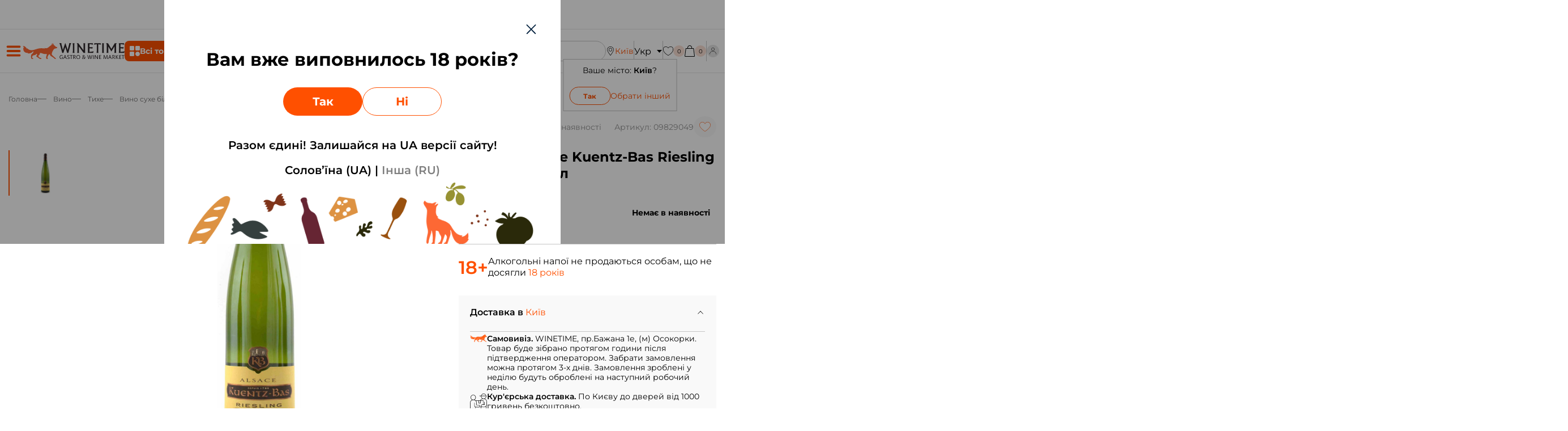

--- FILE ---
content_type: text/html; charset=UTF-8
request_url: https://winetime.com.ua/ua/kuentz-bas-riesling-tradition-987
body_size: 61572
content:
<!DOCTYPE html>
<html lang="uk" translate="no">
<head>
    <meta http-equiv="Cache-Control" content="no-cache, no-store, must-revalidate, max-age=0, s-maxage=0"/>
    <meta http-equiv="Pragma" content="no-cache"/>
    <meta http-equiv="Expires" content="0"/>

    <meta charset="utf-8">
<meta name="viewport" content="width=device-width, initial-scale=1, user-scalable=no">
<meta name="facebook-domain-verification" content="0wlf3wmj05uad2brzdyvs60s22p07a" />
<meta name="robots" content="index, follow">
<meta name="csrf-token" content="JMc8Rw7WWnUp9JUfAq0eFF15Th0WjLgZzaCB111t">
<meta name="google" content="notranslate">

<title>Вино сухе біле Kuentz-Bas Riesling Tradition 0,75 л купити за найкращою ціною у Києві, Україні | WINETIME</title>
<meta name="description" content="Замовити 【Вино сухе біле Kuentz-Bas Riesling Tradition 0,75 л】 на сайті ➥ WINETIME⭐️ ✔️ Вигідна вартість на Вино сухе біле Kuentz-Bas Riesling Tradition 0,75 л ФОТО ✈️ Транспортування по Києву та Україні! ☎️ 800 330 370.">
<meta property="og:title" content="Вино сухе біле Kuentz-Bas Riesling Tradition 0,75 л купити за найкращою ціною у Києві, Україні | WINETIME">
<meta property="og:type" content="article" />
<meta property="og:url" content="https://winetime.com.ua/ua/kuentz-bas-riesling-tradition-987" />
<meta property="og:image" content="https://winetime.com.ua/uploads/symlink/43000-44000/1545310208_50671.jpg" />
<meta property="og:site_name" content="Інтернет магазин WINETIME" />
<meta property="og:description" content="Замовити 【Вино сухе біле Kuentz-Bas Riesling Tradition 0,75 л】 на сайті ➥ WINETIME⭐️ ✔️ Вигідна вартість на Вино сухе біле Kuentz-Bas Riesling Tradition 0,75 л ФОТО ✈️ Транспортування по Києву та Україні! ☎️ 800 330 370." />
<meta property="twitter:title" content="Вино сухе біле Kuentz-Bas Riesling Tradition 0,75 л купити за найкращою ціною у Києві, Україні | WINETIME" />
<meta property="twitter:card" content="summary" />
<meta property="twitter:image" content="https://winetime.com.ua/uploads/symlink/43000-44000/1545310208_50671.jpg" />
<meta property="twitter:site" content="Інтернет магазин WINETIME" />
<meta property="twitter:description" content="Замовити 【Вино сухе біле Kuentz-Bas Riesling Tradition 0,75 л】 на сайті ➥ WINETIME⭐️ ✔️ Вигідна вартість на Вино сухе біле Kuentz-Bas Riesling Tradition 0,75 л ФОТО ✈️ Транспортування по Києву та Україні! ☎️ 800 330 370." />

<link rel="canonical" href="https://winetime.com.ua/ua/kuentz-bas-riesling-tradition-987" />
<link rel="alternate" hreflang="ru-UA" href="https://winetime.com.ua/kuentz-bas-riesling-tradition-987"/>
<link rel="alternate" hreflang="uk-UA" href="https://winetime.com.ua/ua/kuentz-bas-riesling-tradition-987"/>


<link rel="preload" href="/fonts/fontawesome-webfont.woff2" as="font" type="font/woff2" crossorigin>

<link href="https://winetime.com.ua/favicon.ico " rel="shortcut icon">


<!-- Admitad. Start -->

<!-- Admitad. end -->

<!-- Google Tag Manager -->
<script>(function(w,d,s,l,i){w[l]=w[l]||[];w[l].push({'gtm.start':
            new Date().getTime(),event:'gtm.js'});var f=d.getElementsByTagName(s)[0],
        j=d.createElement(s),dl=l!='dataLayer'?'&l='+l:'';j.async=true;j.src=
        'https://www.googletagmanager.com/gtm.js?id='+i+dl;f.parentNode.insertBefore(j,f);
    })(window,document,'script','dataLayer','GTM-WQQ3BQF');</script>
<!-- End Google Tag Manager -->

<!-- Facebook Pixel Code -->
<script>
    !function(f,b,e,v,n,t,s){if(f.fbq)return;n=f.fbq=function(){n.callMethod?
        n.callMethod.apply(n,arguments):n.queue.push(arguments)};if(!f._fbq)f._fbq=n;
        n.push=n;n.loaded=!0;n.version='2.0';n.queue=[];t=b.createElement(e);t.async=!0;
        t.src=v;s=b.getElementsByTagName(e)[0];s.parentNode.insertBefore(t,s)}(window,
        document,'script','https://connect.facebook.net/en_US/fbevents.js');
    fbq('init', '1137009113342954');
    fbq('track', 'PageView');
</script>
<noscript><img height="1" width="1" style="display:none"
               src="https://www.facebook.com/tr?id=1137009113342954&ev=PageView&noscript=1"
    /></noscript>
<!-- DO NOT MODIFY -->
<!-- End Facebook Pixel Code -->

<script type="application/ld+json">
{
    "@context": "http://schema.org",
    "@type": "LiquorStore",
    "name": "Wine Time",
    "openingHours": [
        "Mo-Su  9:00 — 19:00"
    ]
}
</script>
    <script type="application/ld+json">
        {
    "@context": "http://schema.org",
    "@type": "BreadcrumbList",
    "itemListElement": [
        {
            "@type": "ListItem",
            "position": 1,
            "name": "Головна",
            "item": "https://winetime.com.ua/ua"
        },
        {
            "@type": "ListItem",
            "position": 2,
            "name": "Вино",
            "item": "https://winetime.com.ua/ua/wine"
        },
        {
            "@type": "ListItem",
            "position": 3,
            "name": "Тихе",
            "item": "https://winetime.com.ua/ua/wine/tyhe"
        },
        {
            "@type": "ListItem",
            "position": 4,
            "name": "Вино сухе біле Kuentz-Bas Riesling Tradition 0,75 л",
            "item": "https://winetime.com.ua/ua/kuentz-bas-riesling-tradition-987"
        }
    ]
}
    </script>
    <script type="application/ld+json">
        {"@context":"http://schema.org","@type":"Product","name":"Kuentz-Bas Riesling Tradition","description":null,"sku":"8000009829049","offers":{"@type":"Offer","availability":"http://schema.org/InStock","price":497,"priceCurrency":"UAH"},"image":["https://winetime.com.ua/uploads/symlink/43000-44000/1545310208_50671.jpg"],"brand":{"@type":"Brand","name":"Kuentz-Bas Riesling Tradition"},"aggregateRating":{"@type":"AggregateRating","ratingValue":4.222222222222222,"reviewCount":54}}
    </script>

<script>
  (function(i,s,o,g,r,a,m){
  i["esSdk"] = r;
  i[r] = i[r] || function() {
    (i[r].q = i[r].q || []).push(arguments)
  }, a=s.createElement(o), m=s.getElementsByTagName(o)[0]; a.async=1; a.src=g;
  m.parentNode.insertBefore(a,m)}
  ) (window, document, "script", "https://esputnik.com/scripts/v1/public/scripts?apiKey=eyJhbGciOiJSUzI1NiJ9.[base64].Bg1rfSHUv3EbkBgpisKfs5SKw9C-Nkr1pXACTWq70rlOHPjRD5feGeic-VTZ-3D18RWZCsFBmY4VYyHgwwasDQ&domain=67461BD5-54DD-47E2-A37C-F56351F0FBB0", "es");
  es("pushOn");
</script>
<!--
<script>
    !function (t, e, c, n) {
        var s = e.createElement(c);
        s.async = 1, s.src = 'https://statics.esputnik.com/scripts/' + n + '.js';
        var r = e.scripts[0];
        r.parentNode.insertBefore(s, r);
        var f = function () {
            f.c(arguments);
        };
        f.q = [];
        f.c = function () {
            f.q.push(arguments);
        };
        t['eS'] = t['eS'] || f;
    }(window, document, 'script', 'DA1B8F9B05CF498790712AB865001125');
</script>
-->
<!--
<script>eS('init');</script>
-->


    <style>
        @font-face {
            font-family: 'Montserrat';
            src: url('/fonts/Montserrat-Regular.ttf') format('truetype');
            font-weight: 300;
            font-style: normal;
            font-display: swap;
        }
        @font-face {
            font-family: 'Montserrat';
            src: url('/fonts/Montserrat-Italic.ttf') format('truetype');
            font-weight: 300;
            font-style: italic;
            font-display: swap;
        }
        @font-face {
            font-family: 'Montserrat';
            src: url('/fonts/Montserrat-SemiBold.ttf') format('truetype');
            font-weight: 600;
            font-style: normal;
            font-display: swap;
        }
        @font-face {
            font-family: 'Montserrat';
            src: url('/fonts/Montserrat-Bold.ttf') format('truetype');
            font-weight: 700;
            font-style: normal;
            font-display: swap;
        }
        @font-face {
            font-family: 'Montserrat';
            src: url('/fonts/Montserrat-ExtraBold.ttf') format('truetype');
            font-weight: 800;
            font-style: normal;
            font-display: swap;
        }
    </style>

    <link href="https://winetime.com.ua/client/css/app--jot.css?v=1768704337" rel="stylesheet">
</head>

<body>
<!-- Google Tag Manager (noscript) -->
<noscript>
    <iframe src="https://www.googletagmanager.com/ns.html?id=GTM-WQQ3BQF" height="0" width="0"
            style="display:none;visibility:hidden"></iframe>
</noscript>
<!-- End Google Tag Manager (noscript) -->

<script type="text/javascript">
    window._mfq = window._mfq || [];
    (function() {
        var mf = document.createElement("script");
        mf.type = "text/javascript"; mf.defer = true;
        mf.src = "//cdn.mouseflow.com/projects/9b51efe9-ae29-4b80-b886-e0a77e819fee.js";
        document.getElementsByTagName("head")[0].appendChild(mf);
    })();
</script>

<div class="view-body">
    <header id="page-header">
    <style>
.header--subs {
    position: relative;
}

.header--subs .banner-container {
    width: 100%;
    cursor: pointer;
    display: block;
}

.header--subs .banner-container img.header-banner {
    width: 100%;
    height: 100%;
    object-fit: cover;
    display: block;
}

.header--subs .content-container {
    position: absolute;
    top: 0;
    left: 0;
    right: 0;
    z-index: 10;
    pointer-events: none;
}

.header--subs .j-h-center {
    text-shadow: 0px 0px 3px rgba(0, 0, 0, 0.7);
}
</style>

<div class="header--subs j-dn-xs j-db-bg" id="testInsert">
  <div id="the-header-slider"></div>
</div>
    <div class="header--top j-db-xs j-dn-bg">
    <div class="j-container j-ph-10-xs j-ph-20-bg  j-pv-10-xs j-mw-1600-xs" style="height: 100%">
        <div class="j-fx-row-xs j-justify-around-xs j-justify-start-bg j-align-center-xs j-gap-20-bg" style="height: 100%">
            <div class="j-db-xs j-dn-bg j-grow-1-xs">
                                    <a href="https://winetime.com.ua/ua" class="header--logo">
                        <img src="/img/header-logo-invert-new.svg?v=2" alt="">
                    </a>
                            </div>































































            <div class="j-dn-xs j-db-bg j-grow-1-xs" style="overflow: hidden">
            </div>































            

                <div class="j-fx-row-xs j-align-center-xs j-db-xs j-dn-bg lang-select lang-select--white">
                                                                        <span class="j-size-1 lang-select--title hoverdown--header">
                                Укр
                            </span>
                                                                                                <div class="lang-select--dropdown">
                                <a
                                    class="dashed-link js-change-lang"
                                    data-lang="ru"
                                    href="https://winetime.com.ua/kuentz-bas-riesling-tradition-987"
                                >
                                    Рус
                                </a>
                            </div>
                                                            </div>
            





















        </div>
    </div>
</div>
    <div class="header--bottom">
    <div class="j-container header-bottom--container j-ph-10-xs j-ph-20-bg j-mw-1600-xs j-pv-10-xs j-pv-20-bg">
        <div class="j-fx-row-xs header-bottom--row j-justify-between-xs j-align-center-xs j-gap-18-xs">

            <button id="additional-menu-button" class="j-btn additional-menu-button j-fx-row j-align-center j-justify-center j-dn-xs j-db-bg">
                <span class="j-icon j-icon-26-xs icon-burger">
                    <svg width="28" height="21" viewBox="0 0 28 21" fill="none" xmlns="http://www.w3.org/2000/svg">
                    <path d="M2.66699 4.5H25.3337C26.4385 4.5 27.3337 3.60482 27.3337 2.5C27.3337 1.39518 26.4385 0.5 25.3337 0.5H2.66699C1.56217 0.5 0.666992 1.39518 0.666992 2.5C0.666992 3.60482 1.56217 4.5 2.66699 4.5Z" fill="#FF5000"/>
                    <path d="M25.3337 8.5H2.66699C1.56217 8.5 0.666992 9.39518 0.666992 10.5C0.666992 11.6048 1.56217 12.5 2.66699 12.5H25.3337C26.4385 12.5 27.3337 11.6048 27.3337 10.5C27.3337 9.39518 26.4385 8.5 25.3337 8.5Z" fill="#FF5000"/>
                    <path d="M25.3337 16.5H2.66699C1.56217 16.5 0.666992 17.3952 0.666992 18.5C0.666992 19.6048 1.56217 20.5 2.66699 20.5H25.3337C26.4385 20.5 27.3337 19.6048 27.3337 18.5C27.3337 17.3952 26.4385 16.5 25.3337 16.5Z" fill="#FF5000"/>
                </svg>
                </span>
                <span class="j-icon j-icon-18-xs icon-close">
                    <svg width="16" height="16" viewBox="0 0 16 16" fill="none" xmlns="http://www.w3.org/2000/svg">
                    <g clip-path="url(#clip0_6900_485)">
                        <path d="M9.46585 8.01314L15.6959 1.78287C16.1014 1.37762 16.1014 0.722377 15.6959 0.317124C15.2907 -0.0881297 14.6354 -0.0881297 14.2302 0.317124L7.99991 6.5474L1.76983 0.317124C1.36438 -0.0881297 0.709336 -0.0881297 0.304082 0.317124C-0.101361 0.722377 -0.101361 1.37762 0.304082 1.78287L6.53417 8.01314L0.304082 14.2434C-0.101361 14.6487 -0.101361 15.3039 0.304082 15.7092C0.506045 15.9113 0.771595 16.0129 1.03696 16.0129C1.30232 16.0129 1.56768 15.9113 1.76983 15.7092L7.99991 9.47889L14.2302 15.7092C14.4323 15.9113 14.6977 16.0129 14.9631 16.0129C15.2284 16.0129 15.4938 15.9113 15.6959 15.7092C16.1014 15.3039 16.1014 14.6487 15.6959 14.2434L9.46585 8.01314Z" fill="#FF5000"/>
                    </g>
                    <defs>
                        <clipPath id="clip0_6900_485">
                            <rect width="16" height="16" fill="white"/>
                        </clipPath>
                    </defs>
                </svg>
                </span>
            </button>

            <div class="j-db-xs j-dn-bg">
                <div id="main-menu--button" class="main-menu--button">
                    <div class="j-icon j-icon-22-xs icon-burger">
                        <svg width="32" height="32" viewBox="0 0 32 32" fill="none" xmlns="http://www.w3.org/2000/svg">
                            <rect y="8" width="32" height="1" fill="#121111"/>
                            <rect y="13" width="32" height="1" fill="#121111"/>
                            <rect y="18" width="32" height="1" fill="#121111"/>
                            <rect y="23" width="32" height="1" fill="#121111"/>
                        </svg>
                    </div>
                    <div class="j-icon j-icon-16-xs icon-close">
                        <svg width="16" height="16" viewBox="0 0 16 16" fill="none" xmlns="http://www.w3.org/2000/svg">
                            <g clip-path="url(#clip0_6900_485)">
                                <path d="M9.46585 8.01314L15.6959 1.78287C16.1014 1.37762 16.1014 0.722377 15.6959 0.317124C15.2907 -0.0881297 14.6354 -0.0881297 14.2302 0.317124L7.99991 6.5474L1.76983 0.317124C1.36438 -0.0881297 0.709336 -0.0881297 0.304082 0.317124C-0.101361 0.722377 -0.101361 1.37762 0.304082 1.78287L6.53417 8.01314L0.304082 14.2434C-0.101361 14.6487 -0.101361 15.3039 0.304082 15.7092C0.506045 15.9113 0.771595 16.0129 1.03696 16.0129C1.30232 16.0129 1.56768 15.9113 1.76983 15.7092L7.99991 9.47889L14.2302 15.7092C14.4323 15.9113 14.6977 16.0129 14.9631 16.0129C15.2284 16.0129 15.4938 15.9113 15.6959 15.7092C16.1014 15.3039 16.1014 14.6487 15.6959 14.2434L9.46585 8.01314Z" fill="currentColor"/>
                            </g>
                            <defs>
                                <clipPath id="clip0_6900_485">
                                    <rect width="16" height="16" fill="white"/>
                                </clipPath>
                            </defs>
                        </svg>
                    </div>
                </div>
            </div>

            <div class="j-dn-xs j-db-bg">
                                    <a href="https://winetime.com.ua/ua" target="_blank" class="header--logo">
                        <img src="/img/logo-header-new.svg" alt="Winetime logo">
                    </a>
                            </div>


            <div class="j-dn-xs j-db-bg">
                <div class="header--catalog-button">
                    <button id="catalog-button" class="j-btn main">
                         <span class="j-icon j-icon-18-xs">
                             <svg width="18" height="18" viewBox="0 0 18 18" fill="none" xmlns="http://www.w3.org/2000/svg">
                                 <path d="M7.92 1.44V6.48C7.92 6.86191 7.76828 7.22818 7.49823 7.49823C7.22818 7.76829 6.86191 7.92 6.48 7.92H1.44C1.05809 7.92 0.691818 7.76829 0.421766 7.49823C0.151714 7.22818 0 6.86191 0 6.48V1.44C0 1.05809 0.151714 0.691819 0.421766 0.421766C0.691818 0.151714 1.05809 0 1.44 0H6.48C6.86191 0 7.22818 0.151714 7.49823 0.421766C7.76828 0.691819 7.92 1.05809 7.92 1.44ZM16.56 0H11.52C11.1381 0 10.7718 0.151714 10.5018 0.421766C10.2317 0.691819 10.08 1.05809 10.08 1.44V6.48C10.08 6.86191 10.2317 7.22818 10.5018 7.49823C10.7718 7.76829 11.1381 7.92 11.52 7.92H16.56C16.9419 7.92 17.3082 7.76829 17.5782 7.49823C17.8483 7.22818 18 6.86191 18 6.48V1.44C18 1.05809 17.8483 0.691819 17.5782 0.421766C17.3082 0.151714 16.9419 0 16.56 0ZM6.48 10.08H1.44C1.05809 10.08 0.691818 10.2317 0.421766 10.5018C0.151714 10.7718 0 11.1381 0 11.52V16.56C0 16.9419 0.151714 17.3082 0.421766 17.5782C0.691818 17.8483 1.05809 18 1.44 18H6.48C6.86191 18 7.22818 17.8483 7.49823 17.5782C7.76828 17.3082 7.92 16.9419 7.92 16.56V11.52C7.92 11.1381 7.76828 10.7718 7.49823 10.5018C7.22818 10.2317 6.86191 10.08 6.48 10.08ZM14.04 10.08C13.2568 10.08 12.4912 10.3123 11.8399 10.7474C11.1887 11.1825 10.6812 11.801 10.3814 12.5246C10.0817 13.2482 10.0033 14.0444 10.1561 14.8126C10.3089 15.5807 10.686 16.2863 11.2399 16.8401C11.7937 17.394 12.4993 17.7711 13.2674 17.9239C14.0356 18.0767 14.8318 17.9983 15.5554 17.6986C16.279 17.3988 16.8975 16.8913 17.3326 16.2401C17.7677 15.5888 18 14.8232 18 14.04C18 12.9897 17.5828 11.9825 16.8401 11.2399C16.0975 10.4972 15.0903 10.08 14.04 10.08Z" fill="white"/>
                             </svg>
                         </span>
                        <span>Всі товари</span>
                    </button>
                </div>
            </div>

            <div class="w-time">
                <div class="j-fx-row-xs j-align-center-xs j-gap-10-xs">
                    <div class="j-hoverdown">
                        <div class="hoverdown--header">
                            <span class="j-icon j-icon-16-xs"><svg width="16" height="16" viewBox="0 0 16 16" fill="none" xmlns="http://www.w3.org/2000/svg">
  <path d="M7.9938 0C10.2013 0 12.1999 0.897627 13.6508 2.34266C15.0958 3.7939 15.9934 5.79254 15.9934 8C15.9934 10.2075 15.0958 12.2061 13.6508 13.6573C12.1995 15.1024 10.2013 16 7.9938 16C5.78634 16 3.78809 15.1024 2.34305 13.6573C0.891816 12.2061 0 10.2078 0 8C0 5.79254 0.891429 3.7939 2.34266 2.34266C3.78809 0.897627 5.78634 0 7.9938 0ZM12.0709 7.56339C12.3107 7.56339 12.5013 7.76019 12.5013 8C12.5013 8.23981 12.3107 8.43661 12.0709 8.43661H8.0062H7.9938C7.8338 8.43661 7.6924 8.34441 7.61879 8.2154L7.61259 8.2092L7.60639 8.1968V8.19061L7.60019 8.17821L7.594 8.16581V8.15961L7.5878 8.14722L7.5816 8.14102V8.12862L7.5754 8.11622V8.11002L7.5692 8.09763V8.08523V8.07903V8.07283L7.563 8.06664V8.05424V8.04184V8.03099V8.02479V8.0124V8V2.79167C7.563 2.55186 7.75361 2.36126 7.99341 2.36126C8.23322 2.36126 8.43002 2.55186 8.43002 2.79167V7.56339H12.0709ZM13.0359 2.95787C11.7447 1.66663 9.96145 0.87322 7.9938 0.87322C6.02615 0.87322 4.24291 1.66625 2.95167 2.95787C1.66663 4.2491 0.867022 6.03235 0.867022 8C0.867022 9.96765 1.66625 11.7509 2.95167 13.0425C4.24291 14.3338 6.02615 15.1272 7.9938 15.1272C9.96145 15.1272 11.7447 14.3338 13.0359 13.0425C14.3272 11.7513 15.1268 9.96804 15.1268 8C15.1268 6.03235 14.3276 4.2491 13.0359 2.95787Z" fill="#000"/>
</svg></span>
                            <span class="j-size-0.75-xs">Час роботи</span>
                        </div>

                        <dialog class="hoverdown--dialog" open onclick="return false;">
                                                                                                <div class="j-size-0.875-xs" style="white-space: nowrap">
                                                                                    Пн-Пт
                                                                                9:00-20:00
                                    </div>
                                                                                                                                <div class="j-size-0.875-xs" style="white-space: nowrap">
                                                                                    Сб
                                                                                10:00-18:00
                                    </div>
                                                                                                                                <div class="j-size-0.875-xs" style="white-space: nowrap">
                                                                                    Нд
                                                                                10:00-15:00
                                    </div>
                                                                                    </dialog>
                    </div>
                </div>
            </div>

            <div class="vertical-separator"></div>

            <div class="tel-box">
                <div class="j-hoverdown">
                    <div class="hoverdown--header">
                        <span class="j-icon j-icon-16-xs"><svg width="16" height="16" viewBox="0 0 16 16" fill="none" xmlns="http://www.w3.org/2000/svg">
    <path d="M12.6334 9.9115C12.3059 9.57043 11.9108 9.38808 11.492 9.38808C11.0767 9.38808 10.6782 9.56705 10.3371 9.90812L9.27001 10.9718C9.18221 10.9246 9.09441 10.8807 9.00999 10.8368C8.88842 10.776 8.7736 10.7186 8.67567 10.6578C7.67611 10.0229 6.76772 9.19559 5.89647 8.12511C5.47436 7.59156 5.1907 7.14243 4.98471 6.68655C5.26161 6.43328 5.51826 6.16988 5.76815 5.91661C5.86271 5.82206 5.95726 5.72413 6.05181 5.62957C6.76096 4.92042 6.76096 4.0019 6.05181 3.29275L5.12992 2.37086C5.02523 2.26617 4.91717 2.15811 4.81586 2.05005C4.61325 1.84068 4.4005 1.62456 4.181 1.42194C3.85344 1.09776 3.46172 0.925537 3.04974 0.925537C2.63776 0.925537 2.23928 1.09776 1.90159 1.42194C1.89821 1.42532 1.89821 1.42532 1.89483 1.4287L0.746685 2.58698C0.314441 3.01922 0.0679261 3.54602 0.0138955 4.15724C-0.0671504 5.1433 0.223264 6.06182 0.44614 6.66291C0.9932 8.13862 1.81041 9.50627 3.02948 10.9718C4.50856 12.738 6.2882 14.1326 8.3211 15.1153C9.09779 15.4834 10.1345 15.919 11.2928 15.9933C11.3637 15.9967 11.438 16.0001 11.5055 16.0001C12.2856 16.0001 12.9407 15.7198 13.454 15.1626C13.4574 15.1558 13.4641 15.1525 13.4675 15.1457C13.6431 14.933 13.8457 14.7405 14.0585 14.5345C14.2037 14.396 14.3523 14.2508 14.4975 14.0989C14.8318 13.751 15.0074 13.3458 15.0074 12.9305C15.0074 12.5117 14.8284 12.1099 14.4873 11.7722L12.6334 9.9115ZM13.8423 13.4674C13.839 13.4674 13.839 13.4708 13.8423 13.4674C13.7106 13.6092 13.5756 13.7375 13.4304 13.8794C13.2109 14.0887 12.988 14.3082 12.7786 14.5547C12.4376 14.9195 12.0357 15.0917 11.5089 15.0917C11.4582 15.0917 11.4042 15.0917 11.3536 15.0883C10.3506 15.0241 9.41859 14.6324 8.71957 14.2981C6.80824 13.3728 5.12992 12.0592 3.73525 10.3944C2.58372 9.00648 1.81379 7.72326 1.30388 6.34548C0.989823 5.50463 0.875008 4.84951 0.925661 4.23153C0.959431 3.83643 1.11139 3.50887 1.39168 3.22859L2.5432 2.07706C2.70867 1.92173 2.88427 1.8373 3.05649 1.8373C3.26924 1.8373 3.44146 1.96563 3.54952 2.07369C3.5529 2.07706 3.55627 2.08044 3.55965 2.08382C3.76564 2.2763 3.9615 2.47554 4.1675 2.68828C4.27218 2.79635 4.38024 2.90441 4.4883 3.01585L5.4102 3.93774C5.76815 4.29569 5.76815 4.62663 5.4102 4.98458C5.31227 5.08251 5.21771 5.18044 5.11978 5.275C4.83612 5.56541 4.56597 5.83557 4.27218 6.09896C4.26543 6.10572 4.25867 6.1091 4.2553 6.11585C3.96488 6.40626 4.01891 6.68992 4.0797 6.88241C4.08307 6.89254 4.08645 6.90267 4.08983 6.9128C4.32959 7.49363 4.66728 8.04069 5.18057 8.69243L5.18395 8.69581C6.11597 9.84396 7.09865 10.7388 8.18264 11.4244C8.3211 11.5122 8.46293 11.5831 8.598 11.6506C8.71957 11.7114 8.83439 11.7688 8.93232 11.8296C8.94582 11.8363 8.95933 11.8465 8.97284 11.8532C9.08766 11.9106 9.19572 11.9376 9.30715 11.9376C9.58744 11.9376 9.76304 11.762 9.82045 11.7046L10.9753 10.5497C11.0902 10.4349 11.2725 10.2965 11.4853 10.2965C11.6946 10.2965 11.8669 10.4282 11.9715 10.543C11.9749 10.5464 11.9749 10.5464 11.9783 10.5497L13.839 12.4104C14.1868 12.7549 14.1868 13.1094 13.8423 13.4674Z" fill="#000"/>
    <path d="M8.63502 3.80622C9.51977 3.9548 10.3235 4.37354 10.9651 5.01515C11.6067 5.65676 12.0221 6.46047 12.174 7.34522C12.2112 7.5681 12.4036 7.72343 12.6231 7.72343C12.6502 7.72343 12.6738 7.72006 12.7008 7.71668C12.9507 7.67616 13.1162 7.43977 13.0757 7.18988C12.8933 6.1194 12.3868 5.14347 11.6135 4.37016C10.8401 3.59685 9.86421 3.09031 8.79373 2.90796C8.54384 2.86744 8.31083 3.0329 8.26693 3.27942C8.22303 3.52593 8.38512 3.76569 8.63502 3.80622Z" fill="#000"/>
    <path d="M15.9702 7.05794C15.6696 5.29519 14.8389 3.69116 13.5624 2.41469C12.2859 1.13822 10.6819 0.307495 8.91917 0.00695018C8.67265 -0.0369497 8.43965 0.131896 8.39575 0.37841C8.35523 0.628302 8.52069 0.861309 8.77059 0.905209C10.3442 1.17198 11.7794 1.91828 12.9208 3.0563C14.0622 4.1977 14.8051 5.63288 15.0719 7.20653C15.109 7.4294 15.3015 7.58474 15.521 7.58474C15.548 7.58474 15.5717 7.58136 15.5987 7.57799C15.8452 7.54084 16.0141 7.30446 15.9702 7.05794Z" fill="#000"/>
</svg></span>
                        <span><a style="color: inherit" href="tel:0 800 330 370">0 800 330 370</a></span>
                    </div>

                    <dialog class="hoverdown--dialog" open style="min-width: 200px;">
                        <div class="j-size-0.75-xs">Безкоштовно по Україні!</div>

                        <div>
                                                                                                                                                            <div>
                                        <a class="j-size-0.875-xs" style="color: inherit" href="tel:+38 067 239 90 97">+38 067 239 90 97</a>
                                    </div>
                                                                                                                                <div>
                                        <a class="j-size-0.875-xs" style="color: inherit" href="tel:+38 050 315 37 37">+38 050 315 37 37</a>
                                    </div>
                                                                                                                                <div>
                                        <a class="j-size-0.875-xs" style="color: inherit" href="tel:+38 093 957 68 97">+38 093 957 68 97</a>
                                    </div>
                                                                                    </div>

                        <hr>

                        <div>
                            <a class="j-size-0.75-xs" href="/cdn-cgi/l/email-protection#cca5a2aaa38cbba5a2a9b8a5a1a9e2afa3a1e2b9ad"><span class="__cf_email__" data-cfemail="4821262e27083f21262d3c21252d662b2725663d29">[email&#160;protected]</span></a>
                        </div>

                        <div class="j-size-0.75-xs c-grey">для замовлень і пропозицій</div>
                    </dialog>
                </div>
            </div>

            <div id="the-header-search-app" class="j-dn-xs j-db-bg header--search j-grow-1-xs">
                <div class="j-search">
                    <div class="j-search-wrapper">
                        <div>
                            <button
                                    type="submit"
                                    class="j-btn search-btn  disabled "
                            >
                                <div class="j-icon j-icon-16-xs">
                                    <svg class="j-svg" width="22" height="22" viewBox="0 0 22 22" fill="none" xmlns="http://www.w3.org/2000/svg">
                                        <path d="M7.7919 0C3.49536 0 0 3.49536 0 7.7919C0 12.0884 3.49536 15.5838 7.7919 15.5838C12.0884 15.5838 15.5838 12.0884 15.5838 7.7919C15.5838 3.49536 12.0885 0 7.7919 0ZM7.7919 14.6671C4.00043 14.6671 0.916681 11.5834 0.916681 7.7919C0.916681 4.00043 4.00043 0.916681 7.7919 0.916681C11.5834 0.916681 14.6671 4.00043 14.6671 7.7919C14.6671 11.5834 11.5834 14.6671 7.7919 14.6671Z" fill="currentColor"></path>
                                        <path d="M21.8659 21.2188L13.3013 12.654C13.1225 12.4753 12.8319 12.4753 12.6531 12.654C12.4744 12.8328 12.4744 13.1234 12.6531 13.3022L21.2178 21.8668C21.3077 21.9557 21.425 22.0007 21.5423 22.0007C21.6597 22.0007 21.777 21.9558 21.8659 21.8668C22.0447 21.6881 22.0447 21.3975 21.8659 21.2188Z" fill="currentColor"></path>
                                    </svg>
                                </div>
                            </button>
                        </div>
                        <div class="j-grow-1-xs">
                            <input
                                type="text"
                                name="q"
                                autocomplete="off"
                                value=""
                                placeholder="Пошук товарів"
                            />
                        </div>

                    </div>
                </div>
            </div>

            <div class="j-dn-xs j-db-bg" style="position: relative">
                <div class="js-selected-city-change" style="position: relative">
                    <div class="j-fx-row-xs j-gap-10-xs">
                        <div class="j-icon j-icon-16-xs">
                            <svg width="16" height="16" viewBox="0 0 16 16" fill="none" xmlns="http://www.w3.org/2000/svg">
                                <path d="M7.99997 0C4.76502 0 2.1333 2.542 2.1333 5.66666C2.1333 8.68866 7.49681 15.576 7.72458 15.868C7.79016 15.9513 7.89162 16 7.99997 16C8.10832 16 8.20978 15.9513 8.27536 15.868C8.50312 15.576 13.8666 8.68866 13.8666 5.66666C13.8666 2.542 11.2349 0 7.99997 0ZM7.99997 15.106C6.8922 13.642 2.82349 8.09866 2.82349 5.66666C2.82349 2.90931 5.1453 0.666656 7.99997 0.666656C10.8546 0.666656 13.1764 2.90931 13.1764 5.66666C13.1764 8.09734 9.10773 13.6413 7.99997 15.106Z" fill="black"/>
                                <path d="M7.99997 2.66666C6.28759 2.66666 4.89408 4.01266 4.89408 5.66666C4.89408 7.32066 6.28759 8.66666 7.99997 8.66666C9.71235 8.66666 11.1059 7.32066 11.1059 5.66666C11.1059 4.01266 9.71235 2.66666 7.99997 2.66666ZM7.99997 8C6.6679 8 5.58427 6.95334 5.58427 5.66666C5.58427 4.38 6.66786 3.33331 7.99997 3.33331C9.33207 3.33331 10.4157 4.37997 10.4157 5.66666C10.4157 6.95334 9.33204 8 7.99997 8Z" fill="black"/>
                            </svg>
                        </div>
                        <div class="dashed-link j-size-0.875-xs" style="white-space: nowrap">Київ</div>
                    </div>
                </div>
                                    <dialog
                            class="city-selector__trigger"
                            open
                    >
                        <div class="j-h-center-xs j-mb-20-xs j-size-0.875-xs">Ваше місто: <span class="j-weight-600-xs">Київ</span>?</div>
                        <div class="j-fx-row-xs j-nowrap-xs j-gap-10-xs j-align-center-xs">
                            <div>
                                <button type="button" class="j-btn secondary small js-selected-city-confirm">Так</button>
                            </div>
                            <div class="js-selected-city-change j-size-0.875-xs dashed-link" style="white-space: nowrap">Обрати інший</div>
                        </div>
                    </dialog>
                            </div>


                            <div class="j-dn-xs j-df-bg vertical-separator"></div>

                <div class="j-fx-row j-align-center-xs j-dn-xs j-df-bg lang-select">
                                                                        <span class="j-size-1 lang-select--title hoverdown--header">
                                Укр
                            </span>
                                                                                                <div class="lang-select--dropdown">
                                <a
                                    class="dashed-link js-change-lang"
                                    data-lang="ru"
                                    href="https://winetime.com.ua/kuentz-bas-riesling-tradition-987"
                                >
                                    Рус
                                </a>
                            </div>
                                                            </div>
            
            <div class="j-dn-xs j-df-bg vertical-separator"></div>

            <div class="header--actions">
                <div class="j-fx-row-xs j-align-center-xs j-gap-15-xs j-gap-20-bg">

                    <div id="header-search-button" class="header--search-button j-db-xs j-dn-bg">
                        <div class="j-icon j-icon-18-xs">
                            <svg class="j-svg" width="22" height="22" viewBox="0 0 22 22" fill="none" xmlns="http://www.w3.org/2000/svg">
                                <path d="M7.7919 0C3.49536 0 0 3.49536 0 7.7919C0 12.0884 3.49536 15.5838 7.7919 15.5838C12.0884 15.5838 15.5838 12.0884 15.5838 7.7919C15.5838 3.49536 12.0885 0 7.7919 0ZM7.7919 14.6671C4.00043 14.6671 0.916681 11.5834 0.916681 7.7919C0.916681 4.00043 4.00043 0.916681 7.7919 0.916681C11.5834 0.916681 14.6671 4.00043 14.6671 7.7919C14.6671 11.5834 11.5834 14.6671 7.7919 14.6671Z" fill="#706F6F"/>
                                <path d="M21.8659 21.2188L13.3013 12.654C13.1225 12.4753 12.8319 12.4753 12.6531 12.654C12.4744 12.8328 12.4744 13.1234 12.6531 13.3022L21.2178 21.8668C21.3077 21.9557 21.425 22.0007 21.5423 22.0007C21.6597 22.0007 21.777 21.9558 21.8659 21.8668C22.0447 21.6881 22.0447 21.3975 21.8659 21.2188Z" fill="#706F6F"/>
                            </svg>
                        </div>
                    </div>

                    <div class="j-db-xs j-dn-bg vertical-separator"></div>

                    <div class="j-db-xs j-dn-bg" style="position: relative">
                        <div class="js-selected-city-change" style="position: relative">
                            <div class="j-fx-row-xs j-gap-10-xs">
                                <div class="j-icon j-icon-18-xs">
                                    <svg width="16" height="16" viewBox="0 0 16 16" fill="none" xmlns="http://www.w3.org/2000/svg">
                                        <path d="M7.99997 0C4.76502 0 2.1333 2.542 2.1333 5.66666C2.1333 8.68866 7.49681 15.576 7.72458 15.868C7.79016 15.9513 7.89162 16 7.99997 16C8.10832 16 8.20978 15.9513 8.27536 15.868C8.50312 15.576 13.8666 8.68866 13.8666 5.66666C13.8666 2.542 11.2349 0 7.99997 0ZM7.99997 15.106C6.8922 13.642 2.82349 8.09866 2.82349 5.66666C2.82349 2.90931 5.1453 0.666656 7.99997 0.666656C10.8546 0.666656 13.1764 2.90931 13.1764 5.66666C13.1764 8.09734 9.10773 13.6413 7.99997 15.106Z" fill="black"/>
                                        <path d="M7.99997 2.66666C6.28759 2.66666 4.89408 4.01266 4.89408 5.66666C4.89408 7.32066 6.28759 8.66666 7.99997 8.66666C9.71235 8.66666 11.1059 7.32066 11.1059 5.66666C11.1059 4.01266 9.71235 2.66666 7.99997 2.66666ZM7.99997 8C6.6679 8 5.58427 6.95334 5.58427 5.66666C5.58427 4.38 6.66786 3.33331 7.99997 3.33331C9.33207 3.33331 10.4157 4.37997 10.4157 5.66666C10.4157 6.95334 9.33204 8 7.99997 8Z" fill="black"/>
                                    </svg>
                                </div>

                            </div>
                        </div>
                                                    <dialog
                                    class="city-selector__trigger"
                                    open
                            >
                                <div class="j-h-center-xs j-mb-20-xs j-size-0.875-xs">Ваше місто: <span class="j-weight-600-xs">Київ</span>?</div>
                                <div class="j-fx-row-xs j-nowrap-xs j-gap-10-xs j-align-center-xs">
                                    <div>
                                        <button type="button" class="j-btn secondary small js-selected-city-confirm">Так</button>
                                    </div>
                                    <div class="js-selected-city-change j-size-0.875-xs dashed-link" style="white-space: nowrap">Обрати інший</div>
                                </div>
                            </dialog>
                                            </div>

                    <div class="j-db-xs j-dn-bg vertical-separator"></div>

                    <a href="https://winetime.com.ua/ua/cabinet" class="header--fav j-fx-row-xs j-align-center-xs j-gap-10-xs" style="cursor: pointer; text-decoration: none; color: inherit;">
                        <div class="j-icon j-icon-18-xs">
                            <svg width="22" height="20" viewBox="0 0 22 20" fill="none" xmlns="http://www.w3.org/2000/svg">
                                <path fill-rule="evenodd" clip-rule="evenodd" d="M11 2.65248C13.5886 -0.766199 17.886 -0.547792 20.1244 1.43088C22.5102 3.53984 22.6774 7.7551 20.2948 11.9726C18.7253 14.9331 14.7311 17.9216 11.3818 19.8953C11.1449 20.0349 10.855 20.0349 10.6181 19.8953C7.26886 17.9216 3.27467 14.9331 1.70517 11.9726C-0.677395 7.7551 -0.510206 3.53988 1.87554 1.43088C4.11393 -0.547747 8.41135 -0.766199 11 2.65248ZM10.8629 3.85564C10.8921 3.90534 10.944 3.93563 11 3.93563C11.0559 3.93563 11.1079 3.90529 11.137 3.85564C13.3338 0.139683 17.5118 0.178425 19.6228 2.04441C21.7786 3.95003 21.7786 7.76118 19.6228 11.5724C18.1138 14.4308 14.2335 17.2892 11 19.1947C7.76643 17.2892 3.88617 14.4308 2.37716 11.5724C0.221455 7.76118 0.221455 3.95003 2.37716 2.04441C4.48811 0.178425 8.66614 0.139683 10.8629 3.85564Z" fill="black"/>
                            </svg>
                        </div>
                        <div id="wishlist-quantity-app"
                             class="header--value "
                        >0</div>
                    </a>
                    <div id="header--cart-button"
                         class="header--cart-button j-fx-row-xs j-align-center-xs j-gap-10-xs"
                    >
                        <div class="j-icon j-icon-18-xs">
                            <svg width="18" height="20" viewBox="0 0 18 20" fill="none" xmlns="http://www.w3.org/2000/svg">
                                <path d="M16.1861 5.33813C16.1706 5.22202 16.1126 5.11548 16.023 5.03862C15.9334 4.96175 15.8183 4.91987 15.6995 4.92086H13.0188V3.96163C13.0188 2.91094 12.5953 1.90328 11.8417 1.16033C11.088 0.417385 10.0658 0 9 0C7.93416 0 6.91197 0.417385 6.15831 1.16033C5.40465 1.90328 4.98125 2.91094 4.98125 3.96163V4.92086H2.29559C2.1768 4.91987 2.06175 4.96175 1.97212 5.03862C1.8825 5.11548 1.8245 5.22202 1.80906 5.33813L0.00402721 18.8345C-0.00515846 18.9045 0.00141522 18.9755 0.0232801 19.0427C0.045145 19.1098 0.0817632 19.1714 0.130526 19.223C0.334869 19.4388 0.558673 19.6595 0.801939 19.8753C0.891168 19.9552 1.00734 19.9997 1.12792 20H16.8721C16.9927 19.9997 17.1088 19.9552 17.1981 19.8753C17.4365 19.6595 17.6846 19.4388 17.8695 19.223C17.9182 19.1714 17.9549 19.1098 17.9767 19.0427C17.9986 18.9755 18.0052 18.9045 17.996 18.8345L16.1861 5.33813ZM5.96891 3.95204C5.96891 3.15575 6.28979 2.39208 6.86097 1.82902C7.43215 1.26596 8.20683 0.94964 9.0146 0.94964C9.82236 0.94964 10.597 1.26596 11.1682 1.82902C11.7394 2.39208 12.0603 3.15575 12.0603 3.95204V4.91127H5.95431L5.96891 3.95204ZM16.6726 19.0408H1.31766L0.996552 18.7338L2.71887 5.8801H15.2763L16.9986 18.7338L16.6726 19.0408Z" fill="black"/>
                            </svg>
                        </div>
                        <div id="cart-quantity-app"
                             class="header--value  }}"
                        >0</div>
                    </div>
                </div>
            </div>

            <div class="j-dn-xs j-df-bg vertical-separator"></div>

            <div class="j-db-bg">
                <div class="the-auth-button-app">
                                            <div class="j-fx-row-xs j-align-center-xs j-gap-10-xs">
                            <div class="j-icon j-icon-26-xs">
                                <svg width="30" height="30" viewBox="0 0 30 30" fill="none" xmlns="http://www.w3.org/2000/svg">
                                    <path d="M30 15C30 23.2843 23.2843 30 15 30C6.71573 30 0 23.2843 0 15C0 6.71573 6.71573 0 15 0C23.2843 0 30 6.71573 30 15Z" fill="#E5E5E5"/>
                                    <path d="M15 15.0206C10.5888 15.0206 7 18.4511 7 22.6675C7 22.851 7.15584 23 7.34784 23C7.53984 23 7.69567 22.851 7.69567 22.6675C7.69567 18.8175 10.9722 15.6856 15 15.6856C19.0278 15.6856 22.3043 18.8175 22.3043 22.6675C22.3043 22.851 22.4602 23 22.6522 23C22.8442 23 23 22.851 23 22.6675C23 18.4504 19.4111 15.0206 15 15.0206Z" fill="black"/>
                                    <path d="M15 7C12.8907 7 11.1739 8.64042 11.1739 10.6572C11.1739 12.674 12.8908 14.3144 15 14.3144C17.1092 14.3144 18.826 12.674 18.826 10.6572C18.826 8.64042 17.1092 7 15 7ZM15 13.6495C13.2741 13.6495 11.8695 12.3069 11.8695 10.6572C11.8695 9.00747 13.2741 7.66494 15 7.66494C16.7259 7.66494 18.1304 9.00747 18.1304 10.6572C18.1304 12.3069 16.7259 13.6495 15 13.6495Z" fill="black"/>
                                </svg>
                            </div>
                            <div class="j-size-0.875-xs">Вхід</div>
                        </div>
                                    </div>
            </div>

        </div>
    </div>

    <div id="the-catalog-menu-app"></div>
    <div id="the-additional-menu-app"></div>
</div>
</header>
    <div id="content-wrapper">
                        
    <div>
        <div class="j-container j-mw-1600-xs j-ph-15-xs">
    <nav class="breadcrumbs --mobile">
        <ul>
            <li>
                <a href="https://winetime.com.ua/ua">
                    <span property="name">Головна</span>
                </a>
            </li>
                            <li>
                                            <a href="https://winetime.com.ua/ua/wine">
                            <span property="name">Вино</span>
                        </a>
                                    </li>
                            <li>
                                            <a href="https://winetime.com.ua/ua/wine/tyhe">
                            <span property="name">Тихе</span>
                        </a>
                                    </li>
                            <li>
                                            <span property="name">Вино сухе біле Kuentz-Bas Riesling Tradition 0,75 л</span>
                                    </li>
                    </ul>
    </nav>
</div>    </div>

    <div id="product-page-app"></div>

    
    </div>

    <footer id="footer">
    <div class="j-container j-mw-1600 j-ph-15 j-pv-50">
        <div class="j-fx-col j-fx-row-bg j-gap-40 j-gap-20-bg j-justify-between">
            <div class="j-fx-col j-align-center j-align-start-bg">
                <div>
                                            <div>
                            <a href="/" class="footer-logo">
                                <img src="/img/footer-logo.svg?v=1" alt="WineTime">
                            </a>
                        </div>
                    
                </div>
                <div class="j-mt-30 j-h-center j-h-left-bg">
                                                                        <div>
                                                                    Пн-Пт
                                                                9:00-20:00
                            </div>
                                                                                                <div>
                                                                    Сб
                                                                10:00-18:00
                            </div>
                                                                                                <div>
                                                                    Нд
                                                                10:00-15:00
                            </div>
                                                            </div>
                <div class="j-mt-30">
                    <a class="j-btn main"
                       href="https://winetime.com.ua/ua/contacts">Зв&#039;язатись з нами</a>
                </div>
            </div>

            <div>
                <div class="j-fx-col j-fx-row-bg j-gap-10 j-gap-20-bg j-align-center">
                    <a href="tel:0 800 330 370" class="j-size-2.5 j-weight-700">0 800 330 370</a>
                    <div class="j-size-0.875 j-h-center j-h-left-bg">
                        Безкоштовно <br>з усіх операторів України
                    </div>
                </div>

                <div class="j-fx-col j-fx-row-bg j-align-center j-justify-between j-gap-10 j-mt-40 j-weight-600">
                                                                                                                    <div>
                                <a style="color: inherit" href="tel:+38 067 239 90 97">+38 067 239 90 97</a>
                            </div>
                                                                                                <div>
                                <a style="color: inherit" href="tel:+38 050 315 37 37">+38 050 315 37 37</a>
                            </div>
                                                                                                <div>
                                <a style="color: inherit" href="tel:+38 093 957 68 97">+38 093 957 68 97</a>
                            </div>
                                                            </div>

                <div class="j-fx-col j-fx-row-bg j-gap-20 j-justify-between j-mt-40">
                    <div class="j-size-0.875 j-h-center j-h-left-bg">
                        Слідкуйте за нашими новинами<br>та акціями в соцмережах
                    </div>
                    <div class="j-fx-row j-gap-20 j-justify-center j-justify-between-bg">
                        <a
                                href="https://www.facebook.com/winetime.ukraine/"
                                target="_blank"
                        >
                            <svg width="36" height="36" viewBox="0 0 36 36" fill="none" xmlns="http://www.w3.org/2000/svg">
                                <path d="M17.5512 0C7.8735 0 0 7.8735 0 17.5512C0 27.2282 7.8735 35.1024 17.5512 35.1024C27.2282 35.1024 35.1024 27.2282 35.1024 17.5512C35.1024 7.8735 27.2296 0 17.5512 0ZM21.916 18.1691H19.0606C19.0606 22.7311 19.0606 28.3465 19.0606 28.3465H14.8294C14.8294 28.3465 14.8294 22.7856 14.8294 18.1691H12.818V14.572H14.8294V12.2454C14.8294 10.5791 15.6212 7.97532 19.0995 7.97532L22.2348 7.98733V11.479C22.2348 11.479 20.3296 11.479 19.9591 11.479C19.5887 11.479 19.062 11.6643 19.062 12.4589V14.5728H22.2858L21.916 18.1691Z"
                                      fill="#FF5000"></path>
                            </svg>
                        </a>
                        <a
                                href="https://www.youtube.com/user/WineTimeUkraine"
                                target="_blank"
                        >
                            <svg width="36" height="36" viewBox="0 0 36 36" fill="none" xmlns="http://www.w3.org/2000/svg">
                                <path d="M14.4519 21.5478C17.104 20.1724 19.733 18.8098 22.3862 17.4339C19.7251 16.0453 17.0968 14.6748 14.4519 13.2944C14.4519 16.055 14.4519 18.7874 14.4519 21.5478Z"
                                      fill="#FF5000"></path>
                                <path d="M17.6742 0C7.91334 0 0 7.91298 0 17.6742C0 27.4355 7.91334 35.3484 17.6742 35.3484C27.435 35.3484 35.3484 27.4355 35.3484 17.6742C35.3484 7.91298 27.435 0 17.6742 0ZM29.7165 23.5736C29.4106 24.9008 28.3251 25.8797 27.0184 26.0255C23.9241 26.3715 20.7925 26.3733 17.6735 26.3715C14.5545 26.3733 11.4221 26.3715 8.32704 26.0255C7.0205 25.8797 5.93564 24.9008 5.63043 23.5736C5.19541 21.6831 5.19541 19.6201 5.19541 17.6742C5.19541 15.7283 5.20046 13.6646 5.6355 11.7747C5.94071 10.4476 7.02557 9.46832 8.3321 9.32221C11.4272 8.9765 14.5595 8.9747 17.6785 8.9765C20.7968 8.9747 23.9292 8.9765 27.0231 9.32221C28.3305 9.46832 29.416 10.4472 29.7212 11.7747C30.1562 13.6649 30.1526 15.7283 30.1526 17.6742C30.1526 19.6201 30.1515 21.6835 29.7165 23.5736Z"
                                      fill="#FF5000"></path>
                            </svg>
                        </a>
                        <a
                                href="https://t.me/WINETIME_bot"
                                target="_blank"
                        >
                            <svg width="37" height="37" viewBox="0 0 37 37" fill="none" xmlns="http://www.w3.org/2000/svg">
                                <path d="M18.5298 0C23.469 0.0302376 27.6825 1.65299 31.2004 4.96905C34.7082 8.2851 36.6234 12.3974 36.8553 17.2254C37.0972 22.3859 35.4441 26.9014 31.8657 30.6408C28.3477 34.3197 24.0033 36.2146 18.9028 36.265C14.1551 36.3154 9.99202 34.7229 6.50433 31.5076C2.39168 27.7077 0.415994 22.9503 0.627674 17.3564C0.799035 12.6696 2.60336 8.63788 5.91969 5.3319C9.41746 1.83441 13.6914 0.0907128 18.5298 0Z"
                                      fill="#FF5000"></path>
                                <path d="M13.1673 20.5811C12.1795 20.2787 11.1816 19.9662 10.1937 19.6639C9.7099 19.5127 9.22606 19.3615 8.74222 19.2103C8.56078 19.1498 8.38942 19.0893 8.23822 18.9785C7.95598 18.7668 7.93582 18.5048 8.17774 18.2427C8.33902 18.0613 8.54062 17.9403 8.76238 17.8496C9.34702 17.6178 9.93166 17.386 10.5163 17.1541C14.5483 15.6019 18.5803 14.0397 22.6224 12.4875C23.9026 11.9936 25.1727 11.4997 26.4528 11.0058C26.6242 10.9353 26.8056 10.895 26.9971 10.9252C27.3802 10.9857 27.6725 11.2981 27.7128 11.7013C27.733 11.923 27.7229 12.1448 27.6826 12.3665C27.1887 14.6847 26.6947 17.013 26.2008 19.3313C25.7976 21.2463 25.3843 23.1613 24.9811 25.0865C24.8904 25.5199 24.7997 25.9533 24.709 26.3867C24.6687 26.5984 24.6082 26.7999 24.5074 26.9914C24.3058 27.3644 23.9832 27.5055 23.5699 27.4249C23.3179 27.3745 23.0962 27.2636 22.8946 27.1124C21.5035 26.0843 20.1125 25.0462 18.7114 24.0181C18.6509 23.9677 18.5803 23.9274 18.5198 23.8871C18.2779 23.8165 18.1066 23.6351 17.915 23.494C17.2498 23.0102 16.5845 22.5062 15.9192 22.0224C15.8688 21.9821 15.8184 21.9418 15.7781 21.8914C15.7176 21.7906 15.7781 21.7301 15.8386 21.6696C16.7458 20.8633 17.6429 20.0368 18.5501 19.2305C19.2053 18.6358 19.8706 18.0411 20.5258 17.4464C21.181 16.8518 21.8362 16.2672 22.4914 15.6826C23.0054 15.2189 23.5195 14.7654 24.0235 14.3017C24.0639 14.2614 24.1042 14.2211 24.1445 14.1808C24.1747 14.1405 24.2151 14.1001 24.1949 14.0497C24.1747 13.9893 24.1143 13.9893 24.0639 13.9893C23.8824 13.9691 23.7312 14.0397 23.58 14.1304C23.0256 14.463 22.4914 14.8158 21.947 15.1585C20.2939 16.1966 18.6307 17.2449 16.9776 18.283C15.8386 18.9986 14.6995 19.7143 13.5605 20.44C13.4294 20.5105 13.3387 20.6415 13.1673 20.5811Z"
                                      fill="black"></path>
                                <path d="M13.1672 20.5821C13.4394 20.4712 13.6712 20.2898 13.9232 20.1386C14.649 19.685 15.3748 19.2314 16.1005 18.7678C16.6146 18.4453 17.1186 18.1127 17.6327 17.7901C18.4794 17.2559 19.3362 16.7217 20.193 16.1875C20.7877 15.8146 21.3825 15.4316 21.9873 15.0486C22.5114 14.716 23.0356 14.3833 23.5597 14.0507C23.7311 13.9499 23.9025 13.8895 24.1141 13.9096C24.1746 13.9197 24.2351 13.9197 24.2553 13.9802C24.2855 14.0407 24.2653 14.1011 24.2149 14.1616C24.094 14.2826 23.9831 14.4136 23.842 14.5245C23.59 14.726 23.3682 14.9579 23.1263 15.1695C22.7332 15.5021 22.3703 15.865 21.9772 16.1976C21.8159 16.3387 21.6647 16.4899 21.5034 16.631C21.2716 16.8225 21.0498 17.0543 20.8281 17.2559C20.4853 17.5684 20.1325 17.8707 19.7898 18.1731C19.6386 18.3142 19.4773 18.4553 19.3362 18.5965C18.9633 18.9492 18.5701 19.2818 18.1972 19.6346C17.7436 20.0479 17.2799 20.451 16.8364 20.8744C16.5138 21.1767 16.1711 21.4589 15.8384 21.7512C15.788 21.7916 15.788 21.8319 15.8183 21.8823C15.7477 23.0212 15.6671 24.1602 15.5965 25.2991C15.5764 25.6015 15.536 25.8938 15.5461 26.1962C15.5461 26.2869 15.5461 26.3675 15.4756 26.4381C15.4151 26.4582 15.3445 26.4582 15.284 26.4582C15.1026 26.4482 14.9716 26.3574 14.9212 26.1861C14.8708 26.0047 14.8103 25.8333 14.7599 25.6519C14.266 24.0291 13.772 22.3963 13.2781 20.7736C13.2277 20.703 13.1975 20.6425 13.1672 20.5821Z"
                                      fill="black"></path>
                                <path d="M15.4455 26.4276C15.4152 26.0345 15.4858 25.6414 15.4959 25.2584C15.516 24.835 15.5563 24.4117 15.5765 23.9884C15.6067 23.555 15.637 23.1216 15.6672 22.6983C15.6773 22.4765 15.6975 22.2548 15.6975 22.0431C15.6975 21.9725 15.7176 21.9222 15.7882 21.8818C16.6047 22.4866 17.4212 23.0813 18.2276 23.686C18.3183 23.7566 18.4191 23.807 18.4896 23.8977C17.7336 24.6335 16.9676 25.3692 16.2116 26.105C16.0099 26.3066 15.768 26.4679 15.4455 26.4276Z"
                                      fill="black"></path>
                            </svg>
                        </a>
                        <a
                                href="https://instagram.com/winetime.ua"
                                target="_blank"
                        >
                            <svg width="36" height="36" viewBox="0 0 36 36" fill="none" xmlns="http://www.w3.org/2000/svg">
                                <path d="M0 17.5427V18.5131C0.253125 27.8224 7.74844 35.2966 16.6711 35.9998H19.4133C28.3852 35.2896 35.7539 27.7521 36 18.499V17.5427C35.7539 8.1279 28.132 0.491966 18.9422 0.020872C9.05625 -0.478347 0.274219 7.4529 0 17.5427Z"
                                      fill="#FF5000"></path>
                                <path d="M18.0844 9.04248C20.9532 9.04248 21.2907 9.04951 22.4297 9.10576C23.4774 9.14795 24.0399 9.33076 24.4196 9.47842C24.9188 9.67529 25.2774 9.91436 25.65 10.294C26.0227 10.6737 26.2618 11.0394 26.4586 11.5456C26.6063 11.9323 26.775 12.5089 26.8313 13.5776C26.8875 14.7308 26.8946 15.0753 26.8946 17.9933C26.8946 20.9112 26.8875 21.2558 26.8313 22.4089C26.7891 23.4706 26.6133 24.0542 26.4586 24.4409C26.2618 24.9472 26.0297 25.3128 25.65 25.6925C25.2774 26.0722 24.9188 26.3112 24.4196 26.5081C24.0399 26.6628 23.4704 26.8386 22.4297 26.8808C21.2977 26.937 20.9532 26.944 18.0844 26.944C15.2157 26.944 14.8782 26.937 13.7391 26.8808C12.6915 26.8386 12.129 26.6558 11.7493 26.5081C11.25 26.3112 10.8915 26.0722 10.5188 25.6925C10.1461 25.3128 9.90708 24.9472 9.71021 24.4409C9.56255 24.0542 9.3938 23.4776 9.33755 22.4089C9.2813 21.2558 9.27427 20.9112 9.27427 17.9933C9.27427 15.0753 9.2813 14.7308 9.33755 13.5776C9.37974 12.5159 9.55552 11.9323 9.71021 11.5456C9.90708 11.0394 10.1391 10.6737 10.5188 10.294C10.8915 9.91436 11.25 9.67529 11.7493 9.47842C12.129 9.32373 12.6985 9.14795 13.7391 9.10576C14.8711 9.05654 15.2157 9.04248 18.0844 9.04248ZM18.0844 7.07373C15.1665 7.07373 14.8008 7.08779 13.6618 7.14404C12.5227 7.20029 11.7352 7.38311 11.0532 7.65029C10.343 7.93154 9.74536 8.3042 9.15474 8.91592C8.55708 9.52764 8.19146 10.1323 7.91724 10.8565C7.65005 11.5456 7.46724 12.3472 7.41802 13.5073C7.36177 14.6675 7.35474 15.0401 7.35474 18.0073C7.35474 20.9745 7.3688 21.3472 7.41802 22.5073C7.47427 23.6675 7.65708 24.462 7.91724 25.1581C8.19146 25.8753 8.55708 26.487 9.15474 27.0987C9.75239 27.7105 10.35 28.0831 11.0532 28.3644C11.7352 28.6386 12.5227 28.8214 13.6618 28.8706C14.8079 28.9269 15.1735 28.9409 18.0844 28.9409C20.9954 28.9409 21.368 28.9269 22.5071 28.8706C23.6461 28.8144 24.4336 28.6315 25.1157 28.3644C25.8258 28.0831 26.4235 27.7105 27.0141 27.0987C27.6118 26.487 27.9774 25.8823 28.2516 25.1581C28.5188 24.469 28.7016 23.6675 28.7508 22.5073C28.8071 21.3472 28.8141 20.9745 28.8141 18.0073C28.8141 15.0401 28.8 14.6675 28.7508 13.5073C28.6946 12.3472 28.5118 11.5526 28.2516 10.8565C27.9774 10.1394 27.6118 9.52764 27.0141 8.91592C26.4165 8.3042 25.8188 7.93154 25.1157 7.65029C24.4336 7.37607 23.6461 7.19326 22.5071 7.14404C21.368 7.08779 20.9954 7.07373 18.0844 7.07373Z"
                                      fill="black"></path>
                                <path d="M18.0843 12.3896C15.0327 12.3896 12.5718 14.8998 12.5718 18.0006C12.5718 21.1014 15.0397 23.6115 18.0843 23.6115C21.1288 23.6115 23.5968 21.1014 23.5968 18.0006C23.5968 14.8998 21.1288 12.3896 18.0843 12.3896ZM18.0843 21.6428C16.1085 21.6428 14.5054 20.0186 14.5054 18.0006C14.5054 15.9826 16.1085 14.3584 18.0843 14.3584C20.0601 14.3584 21.6632 15.9826 21.6632 18.0006C21.6632 20.0186 20.0601 21.6428 18.0843 21.6428Z"
                                      fill="black"></path>
                                <path d="M23.815 13.4721C24.5257 13.4721 25.1018 12.8865 25.1018 12.1643C25.1018 11.442 24.5257 10.8564 23.815 10.8564C23.1044 10.8564 22.5283 11.442 22.5283 12.1643C22.5283 12.8865 23.1044 13.4721 23.815 13.4721Z"
                                      fill="black"></path>
                            </svg>
                        </a>
                    </div>
                </div>

                <div class="j-fx-col j-fx-row-bg j-gap-20 j-mt-40">
                    <a href="https://apps.apple.com/ua/app/winetime-new/id6746325462?l=uk"
                       target="_blank"
                       class="app-link"
                    >
                        <svg xmlns="http://www.w3.org/2000/svg" height="40" width="135"
                            viewBox="3.552713678800501e-15 -8.881784197001252e-16 540.0040000000001 160">
                            <linearGradient id="a" gradientTransform="matrix(4.0022 0 0 4.0011 191.95 -349.736)"
                                gradientUnits="userSpaceOnUse" x1="-23.235" x2="-23.235" y1="97.431" y2="61.386">
                                  <stop offset="0" stop-color="#1a1a1a" stop-opacity=".1"/>
                                  <stop offset=".123" stop-color="#212121" stop-opacity=".151"/>
                                  <stop offset=".308" stop-color="#353535" stop-opacity=".227"/>
                                  <stop offset=".532" stop-color="#575757" stop-opacity=".318"/>
                                  <stop offset=".783" stop-color="#858585" stop-opacity=".421"/>
                                  <stop offset="1" stop-color="#b3b3b3" stop-opacity=".51"/>
                            </linearGradient>
                            <path
                                d="M536.418 141.11a15.328 15.324 0 0 1-15.345 15.325H18.926a15.348 15.344 0 0 1-15.364-15.324V18.905A15.368 15.364 0 0 1 18.926 3.561H521.07a15.344 15.34 0 0 1 15.345 15.344z"
                                fill="#fff"/>
                            <path
                                d="M521.073 160H18.926A18.93 18.925 0 0 1 0 141.11V18.91A18.942 18.937 0 0 1 18.926 0H521.07a18.95 18.945 0 0 1 18.926 18.91v122.2c.008 10.42-8.496 18.89-18.922 18.89z"
                                fill="#a6a6a6"/>
                            <path
                                d="M536.418 141.11a15.328 15.324 0 0 1-15.345 15.325H18.926a15.348 15.344 0 0 1-15.364-15.324V18.905A15.368 15.364 0 0 1 18.926 3.561H521.07a15.344 15.34 0 0 1 15.345 15.344z"/>
                            <path
                                d="M120.577 79.158c-.116-12.896 10.562-19.17 11.05-19.462-6.047-8.814-15.42-10.018-18.714-10.114-7.872-.829-15.508 4.709-19.519 4.709-4.09 0-10.265-4.63-16.92-4.493-8.565.132-16.578 5.09-20.972 12.787-9.069 15.697-2.305 38.763 6.383 51.45 4.347 6.218 9.425 13.152 16.073 12.908 6.504-.264 8.933-4.141 16.781-4.141 7.776 0 10.058 4.14 16.837 3.985 6.98-.108 11.374-6.242 15.569-12.512 5.022-7.118 7.04-14.135 7.12-14.496-.16-.056-13.552-5.169-13.688-20.621zM107.77 41.235c3.498-4.373 5.891-10.323 5.227-16.36-5.063.224-11.394 3.5-15.04 7.778-3.226 3.769-6.107 9.947-5.363 15.756 5.687.424 11.526-2.868 15.176-7.174z"
                                fill="#fff"/>
                            <path
                                d="M130.198 0H62.993l26.323 39.989h40.882a4.733 4.733 0 0 0 4.729-4.724V4.726A4.734 4.734 0 0 0 130.198 0z"
                                fill="url(#a)" transform="scale(4.00216 4.0011)"/>
                            <g fill="#fff">
                              <path
                                  d="M214.776 126.05h-9.089l-4.979-15.64h-17.305l-4.743 15.64h-8.848l17.149-53.246h10.59zm-15.568-22.201l-4.503-13.904c-.476-1.42-1.373-4.766-2.685-10.031h-.16c-.529 2.265-1.373 5.61-2.53 10.03l-4.426 13.905zm59.584 2.532c0 6.53-1.773 11.691-5.323 15.48-3.178 3.373-7.128 5.058-11.839 5.058-5.086 0-8.744-1.813-10.966-5.446v20.146h-8.532v-41.343c0-4.102-.108-8.307-.316-12.62h7.504l.476 6.086h.16c2.846-4.585 7.164-6.878 12.96-6.878 4.53 0 8.312 1.788 11.337 5.37 3.022 3.588 4.539 8.302 4.539 14.147zm-8.693.312c0-3.737-.84-6.818-2.53-9.246-1.844-2.525-4.322-3.79-7.427-3.79-2.106 0-4.019.705-5.727 2.093-1.713 1.4-2.834 3.23-3.358 5.494a11.142 11.14 0 0 0-.397 2.597v6.405c0 2.79.857 5.146 2.57 7.074 1.713 1.92 3.938 2.885 6.675 2.885 3.214 0 5.716-1.244 7.505-3.713 1.792-2.477 2.689-5.742 2.689-9.799zm52.865-.312c0 6.53-1.773 11.691-5.323 15.48-3.182 3.373-7.128 5.058-11.843 5.058-5.086 0-8.744-1.813-10.966-5.446v20.146H266.3v-41.343c0-4.102-.108-8.307-.316-12.62h7.504l.476 6.086h.16c2.841-4.585 7.16-6.878 12.959-6.878 4.526 0 8.308 1.788 11.342 5.37 3.018 3.588 4.539 8.302 4.539 14.147zm-8.697.312c0-3.737-.845-6.818-2.534-9.246-1.845-2.525-4.314-3.79-7.42-3.79-2.105 0-4.018.705-5.735 2.093-1.713 1.4-2.83 3.23-3.353 5.494-.26 1.056-.4 1.916-.4 2.597v6.405c0 2.79.86 5.146 2.565 7.074 1.713 1.917 3.938 2.885 6.683 2.885 3.218 0 5.72-1.244 7.504-3.713 1.793-2.477 2.69-5.742 2.69-9.799zm58.083 4.422c0 4.533-1.585 8.218-4.734 11.063-3.466 3.104-8.305 4.66-14.508 4.66-5.731 0-10.326-1.103-13.792-3.316l1.973-7.11c3.742 2.217 7.853 3.32 12.327 3.32 3.218 0 5.72-.727 7.504-2.172 1.79-1.448 2.694-3.385 2.694-5.801 0-2.165-.749-3.977-2.218-5.454-1.476-1.472-3.918-2.845-7.348-4.105-9.325-3.477-13.991-8.562-13.991-15.252 0-4.37 1.649-7.946 4.939-10.743 3.29-2.793 7.652-4.19 13.079-4.19 4.846 0 8.884.845 12.09 2.53l-2.141 6.953c-3.018-1.632-6.424-2.448-10.234-2.448-3.01 0-5.37.74-7.06 2.212-1.42 1.317-2.14 2.921-2.14 4.826 0 2.1.82 3.845 2.453 5.213 1.417 1.26 4.002 2.633 7.74 4.105 4.586 1.849 7.956 4.001 10.113 6.474 2.174 2.473 3.254 5.558 3.254 9.235zm28.283-17.057h-9.405v18.641c0 4.741 1.657 7.106 4.979 7.106 1.525 0 2.79-.128 3.79-.396l.236 6.478c-1.68.628-3.894.944-6.635.944-3.37 0-6.004-1.028-7.905-3.085-1.893-2.057-2.845-5.501-2.845-10.35V94.041h-5.603V87.64h5.603v-7.03l8.38-2.529v9.56h9.405zm42.351 12.48c0 5.9-1.689 10.746-5.058 14.535-3.526 3.901-8.217 5.846-14.064 5.846-5.643 0-10.13-1.869-13.475-5.602-3.346-3.74-5.019-8.454-5.019-14.14 0-5.95 1.729-10.823 5.175-14.612 3.454-3.793 8.104-5.69 13.951-5.69 5.635 0 10.162 1.873 13.588 5.61 3.273 3.625 4.902 8.307 4.902 14.052zm-8.844.195c0-3.517-.76-6.533-2.286-9.058-1.789-3.049-4.35-4.573-7.668-4.573-3.418 0-6.04 1.524-7.824 4.573-1.529 2.525-2.29 5.593-2.29 9.218 0 3.521.761 6.546 2.29 9.063 1.845 3.049 4.418 4.573 7.752 4.573 3.262 0 5.82-1.556 7.668-4.65 1.57-2.584 2.358-5.62 2.358-9.146zm36.591-11.575a14.848 14.844 0 0 0-2.69-.236c-3 0-5.322 1.128-6.955 3.401-1.417 2-2.13 4.53-2.13 7.582v20.146h-8.532V99.747a269.866 269.794 0 0 0-.248-12.087h7.432l.312 7.346h.236c.905-2.525 2.322-4.561 4.267-6.086a10.318 10.315 0 0 1 6.167-2.056c.789 0 1.5.056 2.133.156zm38.16 9.879a20.01 20.006 0 0 1-.311 3.869h-25.598c.096 3.793 1.337 6.698 3.714 8.698 2.157 1.785 4.947 2.681 8.372 2.681 3.79 0 7.248-.6 10.358-1.812l1.337 5.917c-3.634 1.585-7.925 2.373-12.875 2.373-5.955 0-10.63-1.753-14.032-5.25-3.394-3.5-5.095-8.206-5.095-14.1 0-5.785 1.581-10.606 4.747-14.451 3.314-4.106 7.792-6.158 13.427-6.158 5.535 0 9.725 2.052 12.571 6.158 2.253 3.252 3.386 7.286 3.386 12.075zm-8.136-2.213c.06-2.532-.5-4.713-1.656-6.558-1.477-2.376-3.75-3.56-6.796-3.56-2.79 0-5.063 1.156-6.792 3.476-1.42 1.845-2.265 4.062-2.525 6.634zM180.942 53.979c-2.374 0-4.427-.116-6.136-.312V27.924a46.45 46.437 0 0 1 7.224-.544c9.786 0 14.292 4.813 14.292 12.659 0 9.05-5.323 13.94-15.38 13.94zm1.432-23.299c-1.32 0-2.445.08-3.377.273v19.569c.504.08 1.472.116 2.833.116 6.412 0 10.062-3.65 10.062-10.483 0-6.094-3.302-9.475-9.518-9.475zm27.992 23.495c-5.515 0-9.09-4.117-9.09-9.707 0-5.825 3.65-9.979 9.402-9.979 5.435 0 9.089 3.922 9.089 9.671 0 5.898-3.766 10.015-9.401 10.015zm.16-16.62c-3.03 0-4.971 2.832-4.971 6.793 0 3.885 1.981 6.718 4.93 6.718s4.931-3.029 4.931-6.798c0-3.84-1.94-6.714-4.89-6.714zm40.69-2.677l-5.904 18.869h-3.846l-2.445-8.194a62.154 62.137 0 0 1-1.517-6.094h-.08c-.308 2.056-.892 4.117-1.513 6.094l-2.601 8.194h-3.886l-5.555-18.87h4.31l2.137 8.971c.505 2.137.929 4.153 1.281 6.058h.08c.308-1.589.812-3.573 1.553-6.018l2.681-9.006h3.418l2.566 8.814a73.86 73.86 0 0 1 1.516 6.214h.112c.273-1.94.7-4.001 1.281-6.214l2.293-8.814zm21.731 18.869h-4.194V42.912c0-3.337-1.28-5.01-3.806-5.01-2.485 0-4.194 2.137-4.194 4.622v11.223h-4.195V40.27c0-1.668-.04-3.457-.156-5.397h3.69l.196 2.912h.117c1.128-2.016 3.417-3.297 5.983-3.297 3.962 0 6.563 3.03 6.563 7.959zm11.567 0h-4.199V26.219h4.199zm15.292.428c-5.511 0-9.09-4.117-9.09-9.707 0-5.825 3.65-9.979 9.398-9.979 5.439 0 9.089 3.922 9.089 9.671.004 5.898-3.766 10.015-9.397 10.015zm.156-16.62c-3.03 0-4.97 2.832-4.97 6.793 0 3.885 1.984 6.718 4.926 6.718 2.953 0 4.93-3.029 4.93-6.798.005-3.84-1.933-6.714-4.886-6.714zm25.778 16.192l-.304-2.173h-.112c-1.281 1.749-3.15 2.6-5.52 2.6-3.381 0-5.783-2.368-5.783-5.553 0-4.657 4.039-7.066 11.03-7.066v-.348c0-2.484-1.316-3.729-3.918-3.729-1.86 0-3.494.468-4.93 1.4l-.853-2.756c1.745-1.088 3.922-1.633 6.48-1.633 4.93 0 7.42 2.601 7.42 7.807v6.95c0 1.904.084 3.38.272 4.505zm-.577-9.399c-4.658 0-6.995 1.129-6.995 3.805 0 1.98 1.204 2.949 2.877 2.949 2.133 0 4.118-1.628 4.118-3.841zm24.454 9.399l-.196-3.03h-.116c-1.205 2.29-3.23 3.458-6.06 3.458-4.55 0-7.92-4.001-7.92-9.63 0-5.902 3.494-10.06 8.264-10.06 2.526 0 4.315.853 5.323 2.565h.084V26.22h4.199V48.66c0 1.825.044 3.533.156 5.086zm-.62-11.103c0-2.641-1.75-4.894-4.419-4.894-3.11 0-5.01 2.757-5.01 6.638 0 3.805 1.972 6.41 4.926 6.41 2.637 0 4.502-2.293 4.502-5.01zm30.816 11.53c-5.511 0-9.085-4.116-9.085-9.706 0-5.825 3.65-9.979 9.397-9.979 5.44 0 9.09 3.922 9.09 9.671.003 5.898-3.763 10.015-9.402 10.015zm.156-16.62c-3.026 0-4.967 2.833-4.967 6.794 0 3.885 1.981 6.718 4.927 6.718 2.954 0 4.93-3.029 4.93-6.798.009-3.84-1.932-6.714-4.89-6.714zm31.801 16.193h-4.198V42.912c0-3.337-1.28-5.01-3.806-5.01-2.485 0-4.19 2.137-4.19 4.622v11.223h-4.199V40.27c0-1.668-.04-3.457-.156-5.397h3.69l.196 2.912h.116c1.125-2.016 3.418-3.3 5.98-3.3 3.962 0 6.567 3.028 6.567 7.958zm28.22-15.725h-4.615v9.163c0 2.333.808 3.497 2.441 3.497.74 0 1.361-.08 1.861-.196l.116 3.185c-.812.312-1.9.468-3.253.468-3.306 0-5.283-1.825-5.283-6.602v-9.515h-2.754v-3.144h2.754V31.42l4.118-1.245v4.698h4.614zm22.203 15.725h-4.19V42.992c0-3.377-1.277-5.086-3.806-5.086-2.173 0-4.198 1.477-4.198 4.466v11.375h-4.19V26.219h4.19v11.335h.084c1.32-2.056 3.234-3.069 5.675-3.069 3.994 0 6.435 3.105 6.435 8.039zm22.749-8.427h-12.587c.08 3.573 2.445 5.59 5.947 5.59 1.861 0 3.574-.312 5.087-.892l.652 2.913c-1.785.776-3.886 1.164-6.331 1.164-5.903 0-9.397-3.73-9.397-9.51 0-5.786 3.578-10.136 8.925-10.136 4.822 0 7.848 3.573 7.848 8.97a8.084 8.082 0 0 1-.144 1.901zm-3.846-2.988c0-2.913-1.47-4.97-4.15-4.97-2.41 0-4.315 2.097-4.587 4.97z"/>
                            </g>
                        </svg>
                    </a>
                    <a href="https://play.google.com/store/apps/details?id=pro.maximus.winetime"
                           target="_blank"
                           class="app-link"
                    >
                        <svg xmlns="http://www.w3.org/2000/svg" width="135" height="40" viewBox="0 0 135 40">
                            <path d="M130 40H5c-2.8 0-5-2.2-5-5V5c0-2.8 2.2-5 5-5h125c2.8 0 5 2.2 5 5v30c0 2.8-2.2 5-5 5z"/>
                            <path
                                d="M130 .8c2.3 0 4.2 1.9 4.2 4.2v30c0 2.3-1.9 4.2-4.2 4.2H5C2.7 39.2.8 37.3.8 35V5C.8 2.7 2.7.8 5 .8h125m0-.8H5C2.2 0 0 2.3 0 5v30c0 2.8 2.2 5 5 5h125c2.8 0 5-2.2 5-5V5c0-2.7-2.2-5-5-5z"
                                style="fill:#a6a6a6"/>
                            <path
                                d="M47.4 10.2c0 .8-.2 1.5-.7 2-.6.6-1.3.9-2.2.9-.9 0-1.6-.3-2.2-.9-.6-.6-.9-1.3-.9-2.2 0-.9.3-1.6.9-2.2.6-.6 1.3-.9 2.2-.9.4 0 .8.1 1.2.3.4.2.7.4.9.7l-.5.5c-.4-.5-.9-.7-1.6-.7-.6 0-1.2.2-1.6.7-.5.4-.7 1-.7 1.7s.2 1.3.7 1.7c.5.4 1 .7 1.6.7.7 0 1.2-.2 1.7-.7.3-.3.5-.7.5-1.2h-2.2v-.8h2.9v.4zM52 7.7h-2.7v1.9h2.5v.7h-2.5v1.9H52v.8h-3.5V7H52v.7zm3.3 5.3h-.8V7.7h-1.7V7H57v.7h-1.7V13zm4.6 0V7h.8v6h-.8zm4.2 0h-.8V7.7h-1.7V7h4.1v.7H64V13zm9.5-.8c-.6.6-1.3.9-2.2.9-.9 0-1.6-.3-2.2-.9-.6-.6-.9-1.3-.9-2.2s.3-1.6.9-2.2c.6-.6 1.3-.9 2.2-.9.9 0 1.6.3 2.2.9.6.6.9 1.3.9 2.2 0 .9-.3 1.6-.9 2.2zm-3.8-.5c.4.4 1 .7 1.6.7.6 0 1.2-.2 1.6-.7.4-.4.7-1 .7-1.7s-.2-1.3-.7-1.7c-.4-.4-1-.7-1.6-.7-.6 0-1.2.2-1.6.7-.4.4-.7 1-.7 1.7s.2 1.3.7 1.7zm5.8 1.3V7h.9l2.9 4.7V7h.8v6h-.8l-3.1-4.9V13h-.7z"
                                style="fill:#fff;stroke:#fff;stroke-width:.2;stroke-miterlimit:10"/>
                            <path
                                d="M68.1 21.8c-2.4 0-4.3 1.8-4.3 4.3 0 2.4 1.9 4.3 4.3 4.3s4.3-1.8 4.3-4.3c0-2.6-1.9-4.3-4.3-4.3zm0 6.8c-1.3 0-2.4-1.1-2.4-2.6s1.1-2.6 2.4-2.6c1.3 0 2.4 1 2.4 2.6 0 1.5-1.1 2.6-2.4 2.6zm-9.3-6.8c-2.4 0-4.3 1.8-4.3 4.3 0 2.4 1.9 4.3 4.3 4.3s4.3-1.8 4.3-4.3c0-2.6-1.9-4.3-4.3-4.3zm0 6.8c-1.3 0-2.4-1.1-2.4-2.6s1.1-2.6 2.4-2.6c1.3 0 2.4 1 2.4 2.6 0 1.5-1.1 2.6-2.4 2.6zm-11.1-5.5v1.8H52c-.1 1-.5 1.8-1 2.3-.6.6-1.6 1.3-3.3 1.3-2.7 0-4.7-2.1-4.7-4.8s2.1-4.8 4.7-4.8c1.4 0 2.5.6 3.3 1.3l1.3-1.3c-1.1-1-2.5-1.8-4.5-1.8-3.6 0-6.7 3-6.7 6.6 0 3.6 3.1 6.6 6.7 6.6 2 0 3.4-.6 4.6-1.9 1.2-1.2 1.6-2.9 1.6-4.2 0-.4 0-.8-.1-1.1h-6.2zm45.4 1.4c-.4-1-1.4-2.7-3.6-2.7s-4 1.7-4 4.3c0 2.4 1.8 4.3 4.2 4.3 1.9 0 3.1-1.2 3.5-1.9l-1.4-1c-.5.7-1.1 1.2-2.1 1.2s-1.6-.4-2.1-1.3l5.7-2.4-.2-.5zm-5.8 1.4c0-1.6 1.3-2.5 2.2-2.5.7 0 1.4.4 1.6.9l-3.8 1.6zM82.6 30h1.9V17.5h-1.9V30zm-3-7.3c-.5-.5-1.3-1-2.3-1-2.1 0-4.1 1.9-4.1 4.3s1.9 4.2 4.1 4.2c1 0 1.8-.5 2.2-1h.1v.6c0 1.6-.9 2.5-2.3 2.5-1.1 0-1.9-.8-2.1-1.5l-1.6.7c.5 1.1 1.7 2.5 3.8 2.5 2.2 0 4-1.3 4-4.4V22h-1.8v.7zm-2.2 5.9c-1.3 0-2.4-1.1-2.4-2.6s1.1-2.6 2.4-2.6c1.3 0 2.3 1.1 2.3 2.6s-1 2.6-2.3 2.6zm24.4-11.1h-4.5V30h1.9v-4.7h2.6c2.1 0 4.1-1.5 4.1-3.9s-2-3.9-4.1-3.9zm.1 6h-2.7v-4.3h2.7c1.4 0 2.2 1.2 2.2 2.1-.1 1.1-.9 2.2-2.2 2.2zm11.5-1.8c-1.4 0-2.8.6-3.3 1.9l1.7.7c.4-.7 1-.9 1.7-.9 1 0 1.9.6 2 1.6v.1c-.3-.2-1.1-.5-1.9-.5-1.8 0-3.6 1-3.6 2.8 0 1.7 1.5 2.8 3.1 2.8 1.3 0 1.9-.6 2.4-1.2h.1v1h1.8v-4.8c-.2-2.2-1.9-3.5-4-3.5zm-.2 6.9c-.6 0-1.5-.3-1.5-1.1 0-1 1.1-1.3 2-1.3.8 0 1.2.2 1.7.4-.2 1.2-1.2 2-2.2 2zm10.5-6.6-2.1 5.4h-.1l-2.2-5.4h-2l3.3 7.6-1.9 4.2h1.9l5.1-11.8h-2zm-16.8 8h1.9V17.5h-1.9V30z"
                                style="fill:#fff"/>
                            <linearGradient id="a" x1="21.8" x2="5.017" y1="33.29" y2="16.508"
                                            gradientTransform="matrix(1 0 0 -1 0 42)" gradientUnits="userSpaceOnUse">
                              <stop offset="0" stop-color="#00a0ff"/>
                              <stop offset=".007" stop-color="#00a1ff"/>
                              <stop offset=".26" stop-color="#00beff"/>
                              <stop offset=".512" stop-color="#00d2ff"/>
                              <stop offset=".76" stop-color="#00dfff"/>
                              <stop offset="1" stop-color="#00e3ff"/>
                            </linearGradient>
                            <path d="M10.4 7.5c-.3.3-.4.8-.4 1.4V31c0 .6.2 1.1.5 1.4l.1.1L23 20.1v-.2L10.4 7.5z"
                                  style="fill:rgb(66, 133, 244)"/>
                            <linearGradient id="b" x1="33.834" x2="9.637" y1="21.999" y2="21.999"
                                            gradientTransform="matrix(1 0 0 -1 0 42)" gradientUnits="userSpaceOnUse">
                              <stop offset="0" stop-color="#ffe000"/>
                              <stop offset=".409" stop-color="#ffbd00"/>
                              <stop offset=".775" stop-color="orange"/>
                              <stop offset="1" stop-color="#ff9c00"/>
                            </linearGradient>
                            <path d="m27 24.3-4.1-4.1v-.3l4.1-4.1.1.1 4.9 2.8c1.4.8 1.4 2.1 0 2.9l-5 2.7z" style="fill:url(#b)"/>
                            <linearGradient id="c" x1="24.827" x2="2.069" y1="19.704" y2="-3.054"
                                            gradientTransform="matrix(1 0 0 -1 0 42)" gradientUnits="userSpaceOnUse">
                              <stop offset="0" stop-color="#ff3a44"/>
                              <stop offset="1" stop-color="#c31162"/>
                            </linearGradient>
                            <path d="M27.1 24.2 22.9 20 10.4 32.5c.5.5 1.2.5 2.1.1l14.6-8.4" style="fill:url(#c)"/>
                            <linearGradient id="d" x1="7.297" x2="17.46" y1="41.824" y2="31.661"
                                            gradientTransform="matrix(1 0 0 -1 0 42)" gradientUnits="userSpaceOnUse">
                              <stop offset="0" stop-color="#32a071"/>
                              <stop offset=".069" stop-color="#2da771"/>
                              <stop offset=".476" stop-color="#15cf74"/>
                              <stop offset=".801" stop-color="#06e775"/>
                              <stop offset="1" stop-color="#00f076"/>
                            </linearGradient>
                            <path d="M27.1 15.8 12.5 7.5c-.9-.5-1.6-.4-2.1.1L22.9 20l4.2-4.2z" style="fill:url(#d)"/>
                            <path d="m27 24.1-14.5 8.2c-.8.5-1.5.4-2 0l-.1.1.1.1c.5.4 1.2.5 2 0L27 24.1z"
                                  style="opacity:.2;enable-background:new"/>
                            <path
                                d="M10.4 32.3c-.3-.3-.4-.8-.4-1.4v.1c0 .6.2 1.1.5 1.4v-.1h-.1zm21.6-11-5 2.8.1.1 4.9-2.8c.7-.4 1-.9 1-1.4 0 .5-.4.9-1 1.3z"
                                style="opacity:.12;enable-background:new"/>
                            <path
                                d="M12.5 7.6 32 18.7c.6.4 1 .8 1 1.3 0-.5-.3-1-1-1.4L12.5 7.5c-1.4-.8-2.5-.2-2.5 1.4V9c0-1.5 1.1-2.2 2.5-1.4z"
                                style="opacity:.25;fill:#fff;enable-background:new"/>
                        </svg>
                    </a>
                </div>
            </div>

            <div class="j-dn j-db-bg">
                <div class="j-fx-col j-gap-5">
                                        <div>
                        <a href="https://winetime.com.ua/ua/o-dostavke">
                            Оплата та доставка
                        </a>
                    </div>
                                        <div>
                        <a href="https://winetime.com.ua/ua/vidguky">
                            Відгуки
                        </a>
                    </div>
                                        <div>
                        <a href="https://winetime.com.ua/ua/novosti">
                            Новини
                        </a>
                    </div>
                                        <div>
                        <a href="https://winetime.com.ua/ua/o-magazine">
                            Про магазин
                        </a>
                    </div>
                                        <div>
                        <a href="https://winetime.com.ua/ua/contacts">
                            Контакти
                        </a>
                    </div>
                                        <div>
                        <a href="https://winetime.com.ua/ua/litsenzii">
                            Ліцензії
                        </a>
                    </div>
                                        <div>
                        <a href="https://winetime.com.ua/ua/povernennya-tovaru">
                            Умови повернення
                        </a>
                    </div>
                                        <div>
                        <a href="https://winetime.com.ua/ua/politika-konfidentsialnosti">
                            Політика конфіденційності
                        </a>
                    </div>
                                        <div>
                        <a href="https://winetime.com.ua/ua/usloviya-ispolzovaniya">
                            Умови використання
                        </a>
                    </div>
                                        <div>
                        <a href="https://winetime.com.ua/ua/finansova-zvitnist-kompanii">
                            Фінансова звітність компанії
                        </a>
                    </div>
                                        <div>
                        <a href="https://winetime.com.ua/ua/informatsiya-dlya-aktsioneriv-ta-steykkholderiv">
                            Інформація для Акціонерів та Стейкхолдерів
                        </a>
                    </div>
                                    </div>
            </div>
        </div>


    </div>

    <div class="j-container j-mw-1600 j-fx-row j-justify-end j-ph-15">
        <img class="footer-fox" src="/img/footer-fox.svg?v=1" alt="winetime">
    </div>

    <div class="j-container j-mw-1600 j-ph-15 j-pv-30" style="border-top: 1px solid rgba(255,255,255,0.3)">
        <div class="j-fx-col j-fx-row-bg j-gap-10 j-justify-between j-h-center j-h-left-bg">
            <div class="j-size-0.875">
                ©
                Всі права захищені 
                2026. WINETIME
            </div>
            <div class="j-size-0.875 j-size-1-bg c-main j-weight-600">
                Ми продаємо алкоголь тільки повнолітнім
            </div>
        </div>
    </div>

</footer>
</div>


<script data-cfasync="false" src="/cdn-cgi/scripts/5c5dd728/cloudflare-static/email-decode.min.js"></script><script>
    
    window.apiUrl = ""
    window.initialData = {
        app_env: 'production',
        cart: {"items":[],"totalQuantity":0,"totalGross":0,"totalNet":0,"freeDeliveryLimit":1000,"checkoutLimit":500},
        user: {"info":null,"auth_state":null},
        checkout: {"user_data":[],"delivery_data":[],"payment_data":[],"general_data":[],"delivery_types":[{"id":"np_warehouse","key":"np","title":"Відділення Нової Пошти","cost":100,"free_limit":1000,"tip":"доставка замовлень на суму від 1000 грн – безкоштовна, до 1000 грн – за тарифами перевізника. Послуга «Післяплата» оплачується замовником"},{"id":"courier_country","key":"courier","title":"Кур’єрська доставка","cost":89,"free_limit":1000,"tip":"По м. Київ, Вінниця, Черкаси, Івано-Франківськ — доставка нашим кур’єром;<br>по Україні - доставка кур’єром перевізника.<br>Доставка замовлень на суму від <span>1000<\/span> грн - <strong>безкоштовна<\/strong>"},{"id":"courier_city","key":"courier","title":"Кур’єрська доставка","cost":89,"cities_cost":null,"free_limit":1000,"tip":"По м. Київ, Вінниця, Черкаси, Івано-Франківськ — доставка нашим кур’єром;<br>по Україні - доставка кур’єром перевізника.<br>Доставка замовлень на суму від <span>1000<\/span> грн - <strong>безкоштовна<\/strong>"},{"id":"self","key":"pickup","title":"Самовивіз з магазину","cost":0,"free_limit":0,"tip":"за адресою м. Київ, просп. Бажана 1 Е.<br>Отримання товару Пн-Пт 11:00-20:00, Сб-Нд 11:00-14:00.<br>Резерв товарів - 3 дні"}],"payment_types":[{"id":"cash","title":"Готівкою при отриманні","tip":"при доставці по м. Київ – розрахунок при отриманні тільки готівкою; при доставці по Україні – розрахунок при отриманні із платою за послугу «Післяплата»  (20 грн + 2% від суми замовлення)"},{"id":"cashless","title":"Безготівковий розрахунок","tip":"розрахунок для юридичних осіб шляхом перерахунку коштів за банківськими реквізитами. Вкажіть номер ЄДРПОУ юридичної особи в коментарі до замовлення"},{"id":"online","title":"Оплата онлайн","tip":"попередня оплата замовлення з урахуванням суми за доставку, без доплат при отриманні"}]},
        main_menu: {"static_pages":[{"href":"https:\/\/winetime.com.ua\/ua\/o-dostavke","title":"Оплата та доставка"},{"href":"https:\/\/winetime.com.ua\/ua\/vidguky","title":"Відгуки"},{"href":"https:\/\/winetime.com.ua\/ua\/novosti","title":"Новини"},{"href":"https:\/\/winetime.com.ua\/ua\/o-magazine","title":"Про магазин"},{"href":"https:\/\/winetime.com.ua\/ua\/contacts","title":"Контакти"},{"href":"https:\/\/winetime.com.ua\/ua\/litsenzii","title":"Ліцензії"},{"href":"https:\/\/winetime.com.ua\/ua\/povernennya-tovaru","title":"Умови повернення"},{"href":"https:\/\/winetime.com.ua\/ua\/politika-konfidentsialnosti","title":"Політика конфіденційності"},{"href":"https:\/\/winetime.com.ua\/ua\/usloviya-ispolzovaniya","title":"Умови використання"},{"href":"https:\/\/winetime.com.ua\/ua\/finansova-zvitnist-kompanii","title":"Фінансова звітність компанії"},{"href":"https:\/\/winetime.com.ua\/ua\/informatsiya-dlya-aktsioneriv-ta-steykkholderiv","title":"Інформація для Акціонерів та Стейкхолдерів"}],"schedule":["9:00-20:00","10:00-18:00","10:00-15:00"],"tels":["0 800 330 370","+38 067 239 90 97","+38 050 315 37 37","+38 093 957 68 97"]},
        catalog_menu: [{"id":223,"title":"Різдвяні солодощі","parent_id":221,"group_id":null,"image":"https:\/\/winetime.com.ua\/storage\/c5cf1283f9cf89a3975ce6d14add19a3.png","template":null,"depth":2,"link_href":"https:\/\/winetime.com.ua\/ua\/rizdvyani-solodoshchi","link_target":"_self","is_accented":0},{"id":327,"title":"До святкового столу","parent_id":221,"group_id":null,"image":"https:\/\/winetime.com.ua\/storage\/e8b0f45e564a29c8f1ab39a44bc56185.png","template":null,"depth":2,"link_href":"https:\/\/winetime.com.ua\/ua\/do-svyatkovogo-stolu","link_target":"_self","is_accented":0},{"id":326,"title":"Адвент-календарі","parent_id":221,"group_id":null,"image":"https:\/\/winetime.com.ua\/storage\/b8b49110e81e77521f7a1e10adadf343.png","template":null,"depth":2,"link_href":"https:\/\/winetime.com.ua\/ua\/advent-kalendari","link_target":"_self","is_accented":0},{"id":312,"title":"Суші","parent_id":311,"group_id":null,"image":"https:\/\/winetime.com.ua\/storage\/001eba1a1b18537672ade2630d1599f9.png","template":null,"depth":1,"link_href":"https:\/\/winetime.com.ua\/ua\/gotovi-stravy\/sushi","link_target":"_self","is_accented":0},{"id":313,"title":"Піца","parent_id":311,"group_id":null,"image":"https:\/\/winetime.com.ua\/storage\/db38163a9469af1a9720eca2d2bf86be.png","template":null,"depth":1,"link_href":"https:\/\/winetime.com.ua\/ua\/gotovi-stravy\/pitsa","link_target":"_self","is_accented":0},{"id":314,"title":"Бургери","parent_id":311,"group_id":null,"image":"https:\/\/winetime.com.ua\/storage\/6768baad3548e23a551b661ec2270d7c.png","template":null,"depth":1,"link_href":"https:\/\/winetime.com.ua\/ua\/gotovi-stravy\/burgery","link_target":"_self","is_accented":0},{"id":315,"title":"Устриці","parent_id":311,"group_id":null,"image":"https:\/\/winetime.com.ua\/storage\/edc7769c37016ee4a84630645ae61352.png","template":null,"depth":1,"link_href":"https:\/\/winetime.com.ua\/ua\/gotovi-stravy\/ustrytsi","link_target":"_self","is_accented":0},{"id":316,"title":"Салати","parent_id":311,"group_id":null,"image":"https:\/\/winetime.com.ua\/storage\/1bcfd961ec6d109516534e159d4aaba5.png","template":null,"depth":1,"link_href":"https:\/\/winetime.com.ua\/ua\/gotovi-stravy\/salaty","link_target":"_self","is_accented":0},{"id":317,"title":"Перші страви","parent_id":311,"group_id":null,"image":"https:\/\/winetime.com.ua\/storage\/cd35373fe6482f59a7f98a5666c2232c.png","template":null,"depth":1,"link_href":"https:\/\/winetime.com.ua\/ua\/gotovi-stravy\/pershi-stravy","link_target":"_self","is_accented":0},{"id":318,"title":"Другі страви","parent_id":311,"group_id":null,"image":"https:\/\/winetime.com.ua\/storage\/c10a2b9313a105cdb0136264d1482bb0.png","template":null,"depth":1,"link_href":"https:\/\/winetime.com.ua\/ua\/gotovi-stravy\/drugi-stravy","link_target":"_self","is_accented":0},{"id":319,"title":"Ланчі 12:00 - 15:00","parent_id":311,"group_id":null,"image":"https:\/\/winetime.com.ua\/storage\/927972cf0bdc7adc8af64f14144d3b7d.png","template":null,"depth":1,"link_href":"https:\/\/winetime.com.ua\/ua\/gotovi-stravy\/lanchi-12:00-15:00","link_target":"_self","is_accented":0},{"id":320,"title":"Сніданки 11:00-14:00","parent_id":311,"group_id":null,"image":"https:\/\/winetime.com.ua\/storage\/d7e79e9461c4c2be16c56d53d6c739da.png","template":null,"depth":1,"link_href":"https:\/\/winetime.com.ua\/ua\/gotovi-stravy\/snidanky-11:00-14:00","link_target":"_self","is_accented":0},{"id":321,"title":"Grill Box","parent_id":311,"group_id":null,"image":"https:\/\/winetime.com.ua\/storage\/9dcb86605eb0937b0f3d0d79e68d5414.png","template":null,"depth":1,"link_href":"https:\/\/winetime.com.ua\/ua\/gotovi-stravy\/grill-box","link_target":"_self","is_accented":0},{"id":322,"title":"Десерти","parent_id":311,"group_id":null,"image":"https:\/\/winetime.com.ua\/storage\/ccee89a6c0e3b5425a36d21178c3138e.png","template":null,"depth":1,"link_href":"https:\/\/winetime.com.ua\/ua\/gotovi-stravy\/deserty","link_target":"_self","is_accented":0},{"id":323,"title":"Гарніри","parent_id":311,"group_id":null,"image":"https:\/\/winetime.com.ua\/storage\/71e0f7ae8164bfe0923e325422d09a68.png","template":null,"depth":1,"link_href":"https:\/\/winetime.com.ua\/ua\/gotovi-stravy\/garniry","link_target":"_self","is_accented":0},{"id":324,"title":"Закуски","parent_id":311,"group_id":null,"image":"https:\/\/winetime.com.ua\/storage\/49884d14e84f8c0de49e3503ff0ccffe.png","template":null,"depth":1,"link_href":"https:\/\/winetime.com.ua\/ua\/gotovi-stravy\/zakusky","link_target":"_self","is_accented":0},{"id":61,"title":"Сидр","parent_id":55,"group_id":303,"image":"https:\/\/winetime.com.ua\/storage\/da951940ce7c0ace5de370bc4881fa8e.png","template":null,"depth":2,"link_href":"https:\/\/winetime.com.ua\/ua\/napoyi-slaboalkogolni\/sydr","link_target":"_self","is_accented":0},{"id":228,"title":"Пиво","parent_id":55,"group_id":303,"image":"https:\/\/winetime.com.ua\/storage\/7187790819bc54bdb738c804ee61bfc3.png","template":null,"depth":2,"link_href":"https:\/\/winetime.com.ua\/ua\/napoyi-slaboalkogolni\/pyvo","link_target":"_self","is_accented":0},{"id":303,"title":"Тип","parent_id":55,"group_id":null,"image":"https:\/\/winetime.com.ua\/img\/no-photo-available.png","template":"group","depth":2,"link_href":null,"link_target":"_self","is_accented":0},{"id":162,"title":"Знижки на вино","parent_id":161,"group_id":null,"image":"https:\/\/winetime.com.ua\/storage\/a2b521d9d8b14a02160569cb42d71582.png","template":null,"depth":2,"link_href":"https:\/\/winetime.com.ua\/ua\/wine\/promotional","link_target":"_self","is_accented":0},{"id":297,"title":"Морепродукти","parent_id":133,"group_id":null,"image":"https:\/\/winetime.com.ua\/storage\/b5730491f4a4f0adeef075daf825d068.png","template":null,"depth":3,"link_href":"https:\/\/winetime.com.ua\/ua\/food\/zamorozheni-produkty\/moreprodukty","link_target":"_self","is_accented":0},{"id":300,"title":"Ігристе безалкогольне","parent_id":29,"group_id":null,"image":"https:\/\/winetime.com.ua\/storage\/32f85ad6d530e5e2e01335756ea3d7b6.png","template":null,"depth":2,"link_href":"https:\/\/winetime.com.ua\/ua\/igryste-shampanske\/igryste-bezalkogolne","link_target":"_self","is_accented":0},{"id":1,"title":"Вино","parent_id":null,"group_id":null,"image":"https:\/\/winetime.com.ua\/storage\/e49a8ff223c689b438f96bc07658794a.png","template":"2_levels","depth":1,"link_href":"https:\/\/winetime.com.ua\/ua\/wine","link_target":"_self","is_accented":0},{"id":294,"title":"Дегустація Riesling 25.07.2024","parent_id":274,"group_id":null,"image":"https:\/\/winetime.com.ua\/storage\/bcfef46aab89090b4f4d044c3bf2646c.jpeg","template":null,"depth":2,"link_href":null,"link_target":"_self","is_accented":0},{"id":206,"title":"Бар","parent_id":151,"group_id":null,"image":"https:\/\/winetime.com.ua\/img\/no-photo-available.png","template":null,"depth":2,"link_href":"https:\/\/winetime.com.ua\/ua\/aksesuary\/bar","link_target":"_self","is_accented":0},{"id":216,"title":"Господарські товари","parent_id":151,"group_id":null,"image":"https:\/\/winetime.com.ua\/img\/no-photo-available.png","template":null,"depth":2,"link_href":"https:\/\/winetime.com.ua\/ua\/aksesuary\/gospodarski-tovary","link_target":"_self","is_accented":0},{"id":190,"title":"Затишок","parent_id":151,"group_id":null,"image":"https:\/\/winetime.com.ua\/img\/no-photo-available.png","template":null,"depth":2,"link_href":"https:\/\/winetime.com.ua\/ua\/aksesuary\/zatyshok","link_target":"_self","is_accented":0},{"id":156,"title":"Ігри та сувеніри","parent_id":151,"group_id":null,"image":"https:\/\/winetime.com.ua\/storage\/1870b9f12f2885c6ff24c63bd25a0b0a.jpg","template":null,"depth":2,"link_href":"https:\/\/winetime.com.ua\/ua\/aksesuary\/igry-ta-suveniry","link_target":"_self","is_accented":0},{"id":187,"title":"Косметика","parent_id":151,"group_id":null,"image":"https:\/\/winetime.com.ua\/img\/no-photo-available.png","template":null,"depth":2,"link_href":"https:\/\/winetime.com.ua\/ua\/aksesuary\/kosmetyka","link_target":"_self","is_accented":0},{"id":157,"title":"Література","parent_id":151,"group_id":null,"image":"https:\/\/winetime.com.ua\/storage\/ce7405ef37de285231342e1a2d35ccc1.jpg","template":null,"depth":2,"link_href":"https:\/\/winetime.com.ua\/ua\/aksesuary\/literatura","link_target":"_self","is_accented":0},{"id":198,"title":"Посуд та кухонне приладдя","parent_id":151,"group_id":null,"image":"https:\/\/winetime.com.ua\/img\/no-photo-available.png","template":null,"depth":2,"link_href":"https:\/\/winetime.com.ua\/ua\/aksesuary\/posud-ta-kuhonne-pryladdya","link_target":"_self","is_accented":0},{"id":159,"title":"Сертифікати","parent_id":151,"group_id":null,"image":"https:\/\/winetime.com.ua\/storage\/95bb238c7207b76d1d875c310cbc2ca0.png","template":null,"depth":2,"link_href":"https:\/\/winetime.com.ua\/ua\/aksesuary\/sertyfikaty","link_target":"_self","is_accented":0},{"id":29,"title":"Ігристе, шампанське","parent_id":null,"group_id":null,"image":"https:\/\/winetime.com.ua\/storage\/8da3567fe1fa7efafcabb2e71dc59d79.jpeg","template":"2_levels","depth":1,"link_href":"https:\/\/winetime.com.ua\/ua\/igryste-shampanske","link_target":"_self","is_accented":0},{"id":38,"title":"Віскі","parent_id":null,"group_id":null,"image":"https:\/\/winetime.com.ua\/storage\/c57c6c811afaf72a766d6483fb475c22.jpeg","template":"2_levels","depth":1,"link_href":"https:\/\/winetime.com.ua\/ua\/viski","link_target":"_self","is_accented":0},{"id":39,"title":"Міцний алкоголь","parent_id":null,"group_id":null,"image":"https:\/\/winetime.com.ua\/storage\/e40fd362b7e39652927c1141c782e01e.png","template":"2_levels","depth":1,"link_href":"https:\/\/winetime.com.ua\/ua\/mitsnyy-alkogol","link_target":"_self","is_accented":0},{"id":5,"title":"Продукти","parent_id":null,"group_id":null,"image":"https:\/\/winetime.com.ua\/storage\/e789666dea00f10ff09b8678c5c5b2d6.png","template":"3_levels","depth":1,"link_href":"https:\/\/winetime.com.ua\/ua\/food","link_target":"_self","is_accented":0},{"id":91,"title":"Бакалія","parent_id":5,"group_id":null,"image":"https:\/\/winetime.com.ua\/img\/no-photo-available.png","template":null,"depth":2,"link_href":"https:\/\/winetime.com.ua\/ua\/food\/bakaliya","link_target":"_self","is_accented":0},{"id":107,"title":"Веганські продукти","parent_id":5,"group_id":null,"image":"https:\/\/winetime.com.ua\/img\/no-photo-available.png","template":null,"depth":2,"link_href":"https:\/\/winetime.com.ua\/ua\/food\/veganski-produkty","link_target":"_self","is_accented":0},{"id":102,"title":"Дитяче харчування","parent_id":5,"group_id":null,"image":"https:\/\/winetime.com.ua\/img\/no-photo-available.png","template":null,"depth":2,"link_href":"https:\/\/winetime.com.ua\/ua\/food\/dytyache-harchuvannya","link_target":"_self","is_accented":0},{"id":133,"title":"Заморожені продукти","parent_id":5,"group_id":null,"image":"https:\/\/winetime.com.ua\/img\/no-photo-available.png","template":null,"depth":2,"link_href":"https:\/\/winetime.com.ua\/ua\/food\/zamorozheni-produkty","link_target":"_self","is_accented":0},{"id":74,"title":"Кондитерські вироби","parent_id":5,"group_id":null,"image":"https:\/\/winetime.com.ua\/img\/no-photo-available.png","template":null,"depth":2,"link_href":"https:\/\/winetime.com.ua\/ua\/food\/kondyterski-vyroby","link_target":"_self","is_accented":0},{"id":241,"title":"Консервація","parent_id":5,"group_id":null,"image":"https:\/\/winetime.com.ua\/img\/no-photo-available.png","template":null,"depth":2,"link_href":"https:\/\/winetime.com.ua\/ua\/food\/konservatsiya","link_target":"_self","is_accented":0},{"id":126,"title":"Молочні продукти","parent_id":5,"group_id":null,"image":"https:\/\/winetime.com.ua\/img\/no-photo-available.png","template":null,"depth":2,"link_href":"https:\/\/winetime.com.ua\/ua\/food\/molochni-produkty","link_target":"_self","is_accented":0},{"id":121,"title":"Морепродукти, риба","parent_id":5,"group_id":null,"image":"https:\/\/winetime.com.ua\/img\/no-photo-available.png","template":null,"depth":2,"link_href":"https:\/\/winetime.com.ua\/ua\/food\/ryba-moreprodukty","link_target":"_self","is_accented":0},{"id":7,"title":"М'яcні делікатеси","parent_id":5,"group_id":null,"image":"https:\/\/winetime.com.ua\/img\/no-photo-available.png","template":null,"depth":2,"link_href":"https:\/\/winetime.com.ua\/ua\/food\/myasni-delikatesy","link_target":"_self","is_accented":0},{"id":141,"title":"Свіжі овочі, фрукти","parent_id":5,"group_id":null,"image":"https:\/\/winetime.com.ua\/img\/no-photo-available.png","template":null,"depth":2,"link_href":"https:\/\/winetime.com.ua\/ua\/food\/svizhi-ovochi-frukty","link_target":"_self","is_accented":0},{"id":144,"title":"Свіже м'ясо","parent_id":5,"group_id":null,"image":"https:\/\/winetime.com.ua\/img\/no-photo-available.png","template":null,"depth":2,"link_href":"https:\/\/winetime.com.ua\/ua\/food\/svizhe-myaso","link_target":"_self","is_accented":0},{"id":114,"title":"Сири","parent_id":5,"group_id":null,"image":"https:\/\/winetime.com.ua\/img\/no-photo-available.png","template":null,"depth":2,"link_href":"https:\/\/winetime.com.ua\/ua\/food\/syry","link_target":"_self","is_accented":0},{"id":84,"title":"Снеки","parent_id":5,"group_id":null,"image":"https:\/\/winetime.com.ua\/img\/no-photo-available.png","template":null,"depth":2,"link_href":"https:\/\/winetime.com.ua\/ua\/food\/sneky","link_target":"_self","is_accented":0},{"id":35,"title":"Шампанське","parent_id":29,"group_id":null,"image":"https:\/\/winetime.com.ua\/storage\/06334985505de615b37ffad100eb2952.png","template":null,"depth":2,"link_href":"https:\/\/winetime.com.ua\/ua\/wine\/region=shampan","link_target":"_self","is_accented":0},{"id":57,"title":"Пілснер","parent_id":55,"group_id":257,"image":"https:\/\/winetime.com.ua\/storage\/7187790819bc54bdb738c804ee61bfc3.png","template":null,"depth":2,"link_href":"https:\/\/winetime.com.ua\/ua\/napoyi-slaboalkogolni\/pilsner","link_target":"_self","is_accented":0},{"id":60,"title":"Лагер","parent_id":55,"group_id":257,"image":"https:\/\/winetime.com.ua\/storage\/7187790819bc54bdb738c804ee61bfc3.png","template":null,"depth":2,"link_href":"https:\/\/winetime.com.ua\/ua\/napoyi-slaboalkogolni\/lager","link_target":"_self","is_accented":0},{"id":56,"title":"Ель","parent_id":55,"group_id":257,"image":"https:\/\/winetime.com.ua\/storage\/7187790819bc54bdb738c804ee61bfc3.png","template":null,"depth":2,"link_href":"https:\/\/winetime.com.ua\/ua\/napoyi-slaboalkogolni\/el","link_target":"_self","is_accented":0},{"id":258,"title":"IPA","parent_id":55,"group_id":257,"image":"https:\/\/winetime.com.ua\/storage\/7187790819bc54bdb738c804ee61bfc3.png","template":null,"depth":2,"link_href":"https:\/\/winetime.com.ua\/ua\/napoyi-slaboalkogolni\/ipa","link_target":"_self","is_accented":0},{"id":259,"title":"Безалкогольное","parent_id":55,"group_id":257,"image":"https:\/\/winetime.com.ua\/storage\/7187790819bc54bdb738c804ee61bfc3.png","template":null,"depth":2,"link_href":"https:\/\/winetime.com.ua\/ua\/napoyi-slaboalkogolni\/bezalkogolne","link_target":"_self","is_accented":0},{"id":260,"title":"Стаут","parent_id":55,"group_id":257,"image":"https:\/\/winetime.com.ua\/storage\/7187790819bc54bdb738c804ee61bfc3.png","template":null,"depth":2,"link_href":"https:\/\/winetime.com.ua\/ua\/napoyi-slaboalkogolni\/staut","link_target":"_self","is_accented":0},{"id":59,"title":"Світле","parent_id":55,"group_id":256,"image":"https:\/\/winetime.com.ua\/storage\/6fdd09d1b276f2f119bd9ff90f200de0.png","template":null,"depth":2,"link_href":"https:\/\/winetime.com.ua\/ua\/napoyi-slaboalkogolni\/pyvo\/type=svitle","link_target":"_self","is_accented":0},{"id":58,"title":"Темне","parent_id":55,"group_id":256,"image":"https:\/\/winetime.com.ua\/storage\/c0511ac67df67b5da6ba83000e39c593.png","template":null,"depth":2,"link_href":"https:\/\/winetime.com.ua\/ua\/napoyi-slaboalkogolni\/pyvo\/type=temne","link_target":"_self","is_accented":0},{"id":75,"title":"Шоколад","parent_id":74,"group_id":null,"image":"https:\/\/winetime.com.ua\/storage\/ceef07f07acf13a074a2b05afadfaa78.png","template":null,"depth":3,"link_href":"https:\/\/winetime.com.ua\/ua\/food\/kondyterski-vyroby\/shokolad","link_target":"_self","is_accented":0},{"id":160,"title":"Упаковка","parent_id":151,"group_id":null,"image":"https:\/\/winetime.com.ua\/storage\/e58bf5984f6a675aa3768c0eca444e33.png","template":null,"depth":2,"link_href":"https:\/\/winetime.com.ua\/ua\/aksesuary\/upakovka","link_target":"_self","is_accented":0},{"id":172,"title":"Сухе","parent_id":1,"group_id":168,"image":"https:\/\/winetime.com.ua\/storage\/9c8d8d42231360fcd06642e059450cb5.png","template":null,"depth":2,"link_href":"https:\/\/winetime.com.ua\/ua\/wine\/sweetnes=sukhe","link_target":"_self","is_accented":0},{"id":173,"title":"Напівсухе","parent_id":1,"group_id":168,"image":"https:\/\/winetime.com.ua\/storage\/9c8d8d42231360fcd06642e059450cb5.png","template":null,"depth":2,"link_href":"https:\/\/winetime.com.ua\/ua\/wine\/sweetnes=napivsukhe","link_target":"_self","is_accented":0},{"id":174,"title":"Напівсолодке","parent_id":1,"group_id":168,"image":"https:\/\/winetime.com.ua\/storage\/9c8d8d42231360fcd06642e059450cb5.png","template":null,"depth":2,"link_href":"https:\/\/winetime.com.ua\/ua\/wine\/sweetnes=napivsolodke","link_target":"_self","is_accented":0},{"id":175,"title":"Солодке","parent_id":1,"group_id":168,"image":"https:\/\/winetime.com.ua\/storage\/9c8d8d42231360fcd06642e059450cb5.png","template":null,"depth":2,"link_href":"https:\/\/winetime.com.ua\/ua\/wine\/sweetnes=solodke","link_target":"_self","is_accented":0},{"id":26,"title":"Тихе","parent_id":1,"group_id":167,"image":"https:\/\/winetime.com.ua\/storage\/9c8d8d42231360fcd06642e059450cb5.png","template":null,"depth":2,"link_href":"https:\/\/winetime.com.ua\/ua\/wine\/type=tikhe","link_target":"_self","is_accented":0},{"id":169,"title":"Біле","parent_id":1,"group_id":166,"image":"https:\/\/winetime.com.ua\/storage\/5a7e4685e72f71e96a518d9bc71a8593.png","template":null,"depth":2,"link_href":"https:\/\/winetime.com.ua\/ua\/wine\/color=bile","link_target":"_self","is_accented":0},{"id":170,"title":"Червоне","parent_id":1,"group_id":166,"image":"https:\/\/winetime.com.ua\/storage\/7432a0810a5d068b0a5ac85cd80458b0.png","template":null,"depth":2,"link_href":"https:\/\/winetime.com.ua\/ua\/wine\/color=chervone","link_target":"_self","is_accented":0},{"id":171,"title":"Рожеве","parent_id":1,"group_id":166,"image":"https:\/\/winetime.com.ua\/storage\/5c91c132fdfbbc03d775e36f4f027626.png","template":null,"depth":2,"link_href":"https:\/\/winetime.com.ua\/ua\/wine\/color=rozheve","link_target":"_self","is_accented":0},{"id":4,"title":"Мадера","parent_id":1,"group_id":167,"image":"https:\/\/winetime.com.ua\/storage\/89df0c3ff70802ee39fc1de747a333fa.png","template":null,"depth":2,"link_href":"https:\/\/winetime.com.ua\/ua\/wine\/type=madera","link_target":"_self","is_accented":0},{"id":27,"title":"Портвейн","parent_id":1,"group_id":167,"image":"https:\/\/winetime.com.ua\/storage\/fdbe65957cc66d2f646076561adcd429.png","template":null,"depth":2,"link_href":"https:\/\/winetime.com.ua\/ua\/wine\/type=portveyn","link_target":"_self","is_accented":0},{"id":30,"title":"Херес","parent_id":1,"group_id":167,"image":"https:\/\/winetime.com.ua\/storage\/e3e3efafd4eb64762253b011282e795b.png","template":null,"depth":2,"link_href":"https:\/\/winetime.com.ua\/ua\/wine\/type=kheres","link_target":"_self","is_accented":0},{"id":3,"title":"Вермут","parent_id":1,"group_id":167,"image":"https:\/\/winetime.com.ua\/storage\/01baa5dd73e6450904167ce1e1f0195f.png","template":null,"depth":2,"link_href":"https:\/\/winetime.com.ua\/ua\/wine\/type=vermut","link_target":"_self","is_accented":0},{"id":24,"title":"Плодове","parent_id":1,"group_id":167,"image":"https:\/\/winetime.com.ua\/storage\/eb8ac8ac0112a9601fd9e04f5c011e72.png","template":null,"depth":2,"link_href":"https:\/\/winetime.com.ua\/ua\/wine\/type=plodove","link_target":"_self","is_accented":0},{"id":25,"title":"Безалкогольне","parent_id":1,"group_id":167,"image":"https:\/\/winetime.com.ua\/storage\/b65694777561d865b506449cb0ae1f28.png","template":null,"depth":2,"link_href":"https:\/\/winetime.com.ua\/ua\/wine\/type=bezalkogolne","link_target":"_self","is_accented":0},{"id":167,"title":"Тип","parent_id":1,"group_id":null,"image":"https:\/\/winetime.com.ua\/img\/no-photo-available.png","template":"group","depth":2,"link_href":null,"link_target":"_self","is_accented":0},{"id":166,"title":"Колір","parent_id":1,"group_id":null,"image":"https:\/\/winetime.com.ua\/img\/no-photo-available.png","template":"group","depth":2,"link_href":null,"link_target":"_self","is_accented":0},{"id":67,"title":"Хлібобулочні вироби","parent_id":5,"group_id":null,"image":"https:\/\/winetime.com.ua\/img\/no-photo-available.png","template":null,"depth":2,"link_href":"https:\/\/winetime.com.ua\/ua\/food\/hlibobulochni-vyroby","link_target":"_self","is_accented":0},{"id":55,"title":"Напої слабоалкогольні","parent_id":null,"group_id":null,"image":"https:\/\/winetime.com.ua\/storage\/85f473dc432ab37069f67195505a9bfb.jpeg","template":"2_levels","depth":1,"link_href":"https:\/\/winetime.com.ua\/ua\/napoyi-slaboalkogolni","link_target":"_self","is_accented":0},{"id":40,"title":"Напої безалкогольні","parent_id":null,"group_id":null,"image":"https:\/\/winetime.com.ua\/storage\/aad23ee69b32d277acbc3e16fd1e1685.jpeg","template":"2_levels","depth":1,"link_href":"https:\/\/winetime.com.ua\/ua\/napoyi-bezalkogolni","link_target":"_self","is_accented":0},{"id":37,"title":"Асті","parent_id":29,"group_id":null,"image":"https:\/\/winetime.com.ua\/storage\/e5ab076ba5afaea123ebacc327bb1dbf.png","template":null,"depth":2,"link_href":"https:\/\/winetime.com.ua\/ua\/wine\/type=asti-asti","link_target":"_self","is_accented":0},{"id":31,"title":"Ігристе","parent_id":29,"group_id":null,"image":"https:\/\/winetime.com.ua\/storage\/a7922703d8b7643dc27dab3e340d680e.png","template":null,"depth":2,"link_href":"https:\/\/winetime.com.ua\/ua\/wine\/type=igriste","link_target":"_self","is_accented":0},{"id":32,"title":"Просекко","parent_id":29,"group_id":null,"image":"https:\/\/winetime.com.ua\/storage\/75afcd6da2ea6c9ebbd583a0a8c57c39.png","template":null,"depth":2,"link_href":"https:\/\/winetime.com.ua\/ua\/wine\/type=prosekko-rrosecco","link_target":"_self","is_accented":0},{"id":33,"title":"Кава","parent_id":29,"group_id":null,"image":"https:\/\/winetime.com.ua\/storage\/efe888c05cb68ea40e523a2b591169e6.png","template":null,"depth":2,"link_href":"https:\/\/winetime.com.ua\/ua\/wine\/type=kava-sava","link_target":"_self","is_accented":0},{"id":34,"title":"Ламбруско","parent_id":29,"group_id":null,"image":"https:\/\/winetime.com.ua\/storage\/acff7a9fc40349c335182c17b2a9930d.png","template":null,"depth":2,"link_href":"https:\/\/winetime.com.ua\/ua\/wine\/type=lambrusko-lambrusco","link_target":"_self","is_accented":0},{"id":36,"title":"Фраголіно","parent_id":29,"group_id":null,"image":"https:\/\/winetime.com.ua\/storage\/7d08dd93435eddc09eef3c20bac80aca.png","template":null,"depth":2,"link_href":"https:\/\/winetime.com.ua\/ua\/wine\/type=fragolino-fragolino","link_target":"_self","is_accented":0},{"id":10,"title":"Хамон","parent_id":7,"group_id":null,"image":"https:\/\/winetime.com.ua\/storage\/8699b874c1ddc13fbb8737bb57074bec.png","template":null,"depth":3,"link_href":"https:\/\/winetime.com.ua\/ua\/food\/myasni-delikatesy\/hamon","link_target":"_self","is_accented":0},{"id":11,"title":"Прошуто","parent_id":7,"group_id":null,"image":"https:\/\/winetime.com.ua\/storage\/2ff9834e46e08a97cd760675a326355a.png","template":null,"depth":3,"link_href":"https:\/\/winetime.com.ua\/ua\/food\/myasni-delikatesy\/proshuto","link_target":"_self","is_accented":0},{"id":12,"title":"Шинка","parent_id":7,"group_id":null,"image":"https:\/\/winetime.com.ua\/storage\/97cad1f2844f8cde8c628bb7681e443a.png","template":null,"depth":3,"link_href":"https:\/\/winetime.com.ua\/ua\/food\/myasni-delikatesy\/shynka","link_target":"_self","is_accented":0},{"id":13,"title":"Сосиски","parent_id":7,"group_id":null,"image":"https:\/\/winetime.com.ua\/storage\/7b58faf0fd6f1869c185a89f24eb5b63.png","template":null,"depth":3,"link_href":"https:\/\/winetime.com.ua\/ua\/food\/myasni-delikatesy\/sosysky","link_target":"_self","is_accented":0},{"id":14,"title":"Ковбаса","parent_id":7,"group_id":null,"image":"https:\/\/winetime.com.ua\/storage\/907cc547050634a3bbefd4a93a7011dc.png","template":null,"depth":3,"link_href":"https:\/\/winetime.com.ua\/ua\/food\/myasni-delikatesy\/kovbasa","link_target":"_self","is_accented":0},{"id":308,"title":"М'ясні снеки","parent_id":7,"group_id":null,"image":"https:\/\/winetime.com.ua\/storage\/2ff56096264599e2637b09ce23524449.png","template":null,"depth":3,"link_href":"https:\/\/winetime.com.ua\/ua\/food\/myasni-delikatesy\/myasni-sneky","link_target":"_self","is_accented":0},{"id":41,"title":"Бурбон","parent_id":38,"group_id":null,"image":"https:\/\/winetime.com.ua\/storage\/f7dc6e8d0caa54802a6bc28f0d05b491.png","template":null,"depth":2,"link_href":"https:\/\/winetime.com.ua\/ua\/viski\/burbon","link_target":"_self","is_accented":0},{"id":42,"title":"Односолодовий","parent_id":38,"group_id":null,"image":"https:\/\/winetime.com.ua\/storage\/6208ea25f68a3f5455d82810bdf2a2bb.png","template":null,"depth":2,"link_href":"https:\/\/winetime.com.ua\/ua\/viski\/odnosolodovyy","link_target":"_self","is_accented":0},{"id":43,"title":"Купажований (бленд)","parent_id":38,"group_id":null,"image":"https:\/\/winetime.com.ua\/storage\/ab85007a4e06b93ab1c6642a3f2fc7a8.png","template":null,"depth":2,"link_href":"https:\/\/winetime.com.ua\/ua\/viski\/kupazhovanyy-blend","link_target":"_self","is_accented":0},{"id":44,"title":"Купажований солодовий","parent_id":38,"group_id":null,"image":"https:\/\/winetime.com.ua\/storage\/b9dbf46b7dbc64cfcb524a699676b818.png","template":null,"depth":2,"link_href":"https:\/\/winetime.com.ua\/ua\/viski\/kupazhovanyy-solodovyy","link_target":"_self","is_accented":0},{"id":330,"title":"Однозерновий","parent_id":38,"group_id":null,"image":"https:\/\/winetime.com.ua\/storage\/d3fc03da13076c0a64c9e96b8d254fa1.png","template":null,"depth":2,"link_href":"https:\/\/winetime.com.ua\/ua\/viski\/odnozernovyy","link_target":"_self","is_accented":0},{"id":45,"title":"Коньяк","parent_id":39,"group_id":null,"image":"https:\/\/winetime.com.ua\/storage\/c8074ef07ddf6ce775f815fae8ff3dcd.png","template":null,"depth":2,"link_href":"https:\/\/winetime.com.ua\/ua\/alcohol\/type=konyak-1826","link_target":"_self","is_accented":0},{"id":236,"title":"Бренді","parent_id":39,"group_id":null,"image":"https:\/\/winetime.com.ua\/storage\/4f3a030011e969de9b6ae9c3db67cf58.png","template":null,"depth":2,"link_href":"https:\/\/winetime.com.ua\/ua\/mitsnyy-alkogol\/brendi","link_target":"_self","is_accented":0},{"id":46,"title":"Горілка","parent_id":39,"group_id":null,"image":"https:\/\/winetime.com.ua\/storage\/7bd7e5b2a6644f266ade45721b4a8a8e.png","template":null,"depth":2,"link_href":"https:\/\/winetime.com.ua\/ua\/alcohol\/type=gorilka","link_target":"_self","is_accented":0},{"id":302,"title":"Настоянка","parent_id":39,"group_id":null,"image":"https:\/\/winetime.com.ua\/storage\/5ad9b500428ec1b6e19f14bd19c3ca3d.png","template":null,"depth":2,"link_href":"https:\/\/winetime.com.ua\/ua\/mitsnyy-alkogol\/nastoyanka","link_target":"_self","is_accented":0},{"id":48,"title":"Ром","parent_id":39,"group_id":null,"image":"https:\/\/winetime.com.ua\/storage\/33b99dd070e69d243e86051d3dcbeb15.png","template":null,"depth":2,"link_href":"https:\/\/winetime.com.ua\/ua\/alcohol\/type=rom","link_target":"_self","is_accented":0},{"id":49,"title":"Текіла","parent_id":39,"group_id":null,"image":"https:\/\/winetime.com.ua\/storage\/78c0a67d7244741c4c1948534e5ae924.png","template":null,"depth":2,"link_href":"https:\/\/winetime.com.ua\/ua\/alcohol\/type=tekila","link_target":"_self","is_accented":0},{"id":50,"title":"Джин","parent_id":39,"group_id":null,"image":"https:\/\/winetime.com.ua\/storage\/efb8753c4bf4b5bcb905532c7c697519.png","template":null,"depth":2,"link_href":"https:\/\/winetime.com.ua\/ua\/alcohol\/type=dzhin","link_target":"_self","is_accented":0},{"id":51,"title":"Лікер","parent_id":39,"group_id":null,"image":"https:\/\/winetime.com.ua\/storage\/e588bdc8a135be49a63299ecb35ab092.png","template":null,"depth":2,"link_href":"https:\/\/winetime.com.ua\/ua\/alcohol\/type=liker","link_target":"_self","is_accented":0},{"id":52,"title":"Арманьяк","parent_id":39,"group_id":null,"image":"https:\/\/winetime.com.ua\/storage\/aabaa9097ccd3560e369325aa3301a44.png","template":null,"depth":2,"link_href":"https:\/\/winetime.com.ua\/ua\/alcohol\/type=armanyak","link_target":"_self","is_accented":0},{"id":53,"title":"Кальвадос","parent_id":39,"group_id":null,"image":"https:\/\/winetime.com.ua\/storage\/552078a82faefaf34403edb51d098f93.png","template":null,"depth":2,"link_href":"https:\/\/winetime.com.ua\/ua\/alcohol\/type=kalvados","link_target":"_self","is_accented":0},{"id":54,"title":"Саке","parent_id":39,"group_id":null,"image":"https:\/\/winetime.com.ua\/storage\/6be4bbbe547064b1d8728a0741e0b042.png","template":null,"depth":2,"link_href":"https:\/\/winetime.com.ua\/ua\/alcohol\/type=sake","link_target":"_self","is_accented":0},{"id":62,"title":"Вода","parent_id":40,"group_id":null,"image":"https:\/\/winetime.com.ua\/storage\/d8103f0781dc31a5edde28f8527089ae.png","template":null,"depth":2,"link_href":"https:\/\/winetime.com.ua\/ua\/napoyi-bezalkogolni\/voda","link_target":"_self","is_accented":0},{"id":63,"title":"Сік","parent_id":40,"group_id":null,"image":"https:\/\/winetime.com.ua\/storage\/1777ad0e6400ed4df4a1b5842ad48f63.png","template":null,"depth":2,"link_href":"https:\/\/winetime.com.ua\/ua\/napoyi-bezalkogolni\/sik","link_target":"_self","is_accented":0},{"id":64,"title":"Енергетики","parent_id":40,"group_id":null,"image":"https:\/\/winetime.com.ua\/storage\/d05f23df509fda8d2604ef961045600d.png","template":null,"depth":2,"link_href":"https:\/\/winetime.com.ua\/ua\/napoyi-bezalkogolni\/energetyky","link_target":"_self","is_accented":0},{"id":65,"title":"Сиропи","parent_id":40,"group_id":null,"image":"https:\/\/winetime.com.ua\/storage\/4e29e61811f898e016ba2a95a176790a.png","template":null,"depth":2,"link_href":"https:\/\/winetime.com.ua\/ua\/napoyi-bezalkogolni\/syropy","link_target":"_self","is_accented":0},{"id":66,"title":"Вода солодка, напої","parent_id":40,"group_id":null,"image":"https:\/\/winetime.com.ua\/storage\/23fb299e39d933a357a0b64d78b332ca.png","template":null,"depth":2,"link_href":"https:\/\/winetime.com.ua\/ua\/napoyi-bezalkogolni\/voda-solodka-napoyi","link_target":"_self","is_accented":0},{"id":68,"title":"Хліб","parent_id":67,"group_id":null,"image":"https:\/\/winetime.com.ua\/storage\/d46200af3be5cacdad911a6b05ceb48f.png","template":null,"depth":3,"link_href":"https:\/\/winetime.com.ua\/ua\/food\/hlibobulochni-vyroby\/hlib","link_target":"_self","is_accented":0},{"id":69,"title":"Паски, панеттоне","parent_id":67,"group_id":null,"image":"https:\/\/winetime.com.ua\/storage\/0c17ad4438e23a96637d7844aa9d896f.png","template":null,"depth":3,"link_href":"https:\/\/winetime.com.ua\/ua\/food\/hlibobulochni-vyroby\/pasky-panettone","link_target":"_self","is_accented":0},{"id":70,"title":"Гріссіні","parent_id":67,"group_id":null,"image":"https:\/\/winetime.com.ua\/storage\/ccfe6a4e4d041ecaa44eb6c50abdddca.png","template":null,"depth":3,"link_href":"https:\/\/winetime.com.ua\/ua\/food\/hlibobulochni-vyroby\/grissini","link_target":"_self","is_accented":0},{"id":71,"title":"Хлібці","parent_id":67,"group_id":null,"image":"https:\/\/winetime.com.ua\/storage\/16a0ff1937e9bc8b5238bf49410212c4.png","template":null,"depth":3,"link_href":"https:\/\/winetime.com.ua\/ua\/food\/hlibobulochni-vyroby\/hlibtsi","link_target":"_self","is_accented":0},{"id":76,"title":"Цукерки","parent_id":74,"group_id":null,"image":"https:\/\/winetime.com.ua\/storage\/7abf66eee2cc6db9b548964e7a688288.png","template":null,"depth":3,"link_href":"https:\/\/winetime.com.ua\/ua\/food\/kondyterski-vyroby\/tsukerky","link_target":"_self","is_accented":0},{"id":77,"title":"Печиво,вафлі","parent_id":74,"group_id":null,"image":"https:\/\/winetime.com.ua\/storage\/46e29fac49ab73d5c3c8e7f89bb70ff9.png","template":null,"depth":3,"link_href":"https:\/\/winetime.com.ua\/ua\/food\/kondyterski-vyroby\/pechyvo-vafli","link_target":"_self","is_accented":0},{"id":79,"title":"Зефір,мармелад","parent_id":74,"group_id":null,"image":"https:\/\/winetime.com.ua\/storage\/573ae7ef8ee99e2faf8be20b7047a4c4.png","template":null,"depth":3,"link_href":"https:\/\/winetime.com.ua\/ua\/food\/kondyterski-vyroby\/marmelad-zefir","link_target":"_self","is_accented":0},{"id":80,"title":"Карамель, льодяники, жуйки","parent_id":74,"group_id":null,"image":"https:\/\/winetime.com.ua\/storage\/21146cd075c514e2ceedf15b8be8786c.png","template":null,"depth":3,"link_href":"https:\/\/winetime.com.ua\/ua\/food\/kondyterski-vyroby\/karamel-lodyanykyzhuyky","link_target":"_self","is_accented":0},{"id":82,"title":"Джеми, курди","parent_id":74,"group_id":null,"image":"https:\/\/winetime.com.ua\/storage\/0826a55d4e411f0d0173714938443193.png","template":null,"depth":3,"link_href":"https:\/\/winetime.com.ua\/ua\/food\/kondyterski-vyroby\/dzhemy-kurdy","link_target":"_self","is_accented":0},{"id":83,"title":"Шоколадна, горіхова паста","parent_id":74,"group_id":null,"image":"https:\/\/winetime.com.ua\/storage\/b4061d416bd1a7d491b851ba144ea55b.png","template":null,"depth":3,"link_href":"https:\/\/winetime.com.ua\/ua\/food\/kondyterski-vyroby\/shokoladna-gorihova-pasty","link_target":"_self","is_accented":0},{"id":85,"title":"Чипси","parent_id":84,"group_id":null,"image":"https:\/\/winetime.com.ua\/storage\/4732e5d435029afe0f179b27436dc349.png","template":null,"depth":3,"link_href":"https:\/\/winetime.com.ua\/ua\/food\/sneky\/chypsy","link_target":"_self","is_accented":0},{"id":87,"title":"Попкорн","parent_id":84,"group_id":null,"image":"https:\/\/winetime.com.ua\/storage\/b92ec557e8030030f5b38575ebbdea59.png","template":null,"depth":3,"link_href":"https:\/\/winetime.com.ua\/ua\/food\/sneky\/popkorn","link_target":"_self","is_accented":0},{"id":89,"title":"Сухофрукти","parent_id":84,"group_id":null,"image":"https:\/\/winetime.com.ua\/storage\/8b1428557716ebb4449af325208eb7b7.png","template":null,"depth":3,"link_href":"https:\/\/winetime.com.ua\/ua\/food\/sneky\/suhofrukty","link_target":"_self","is_accented":0},{"id":90,"title":"Горіхи","parent_id":84,"group_id":null,"image":"https:\/\/winetime.com.ua\/storage\/668ac3da5d4ad4b1528333dc22324ae7.png","template":null,"depth":3,"link_href":"https:\/\/winetime.com.ua\/ua\/food\/sneky\/gorishky","link_target":"_self","is_accented":0},{"id":237,"title":"Чай, кава","parent_id":5,"group_id":null,"image":"https:\/\/winetime.com.ua\/img\/no-photo-available.png","template":null,"depth":2,"link_href":"https:\/\/winetime.com.ua\/ua\/food\/chay-kava","link_target":"_self","is_accented":0},{"id":92,"title":"Борошно, для випікання","parent_id":91,"group_id":null,"image":"https:\/\/winetime.com.ua\/storage\/cc56b12f4b331786fd4f7a529d9a62a2.png","template":null,"depth":3,"link_href":"https:\/\/winetime.com.ua\/ua\/food\/bakaliya\/boroshno-dlya-vypikannya","link_target":"_self","is_accented":0},{"id":93,"title":"Крупи","parent_id":91,"group_id":null,"image":"https:\/\/winetime.com.ua\/storage\/2248674ab15a11e968a62cb1f016cf40.png","template":null,"depth":3,"link_href":"https:\/\/winetime.com.ua\/ua\/food\/bakaliya\/krupy","link_target":"_self","is_accented":0},{"id":94,"title":"Сухі сніданки та пластівці","parent_id":91,"group_id":null,"image":"https:\/\/winetime.com.ua\/storage\/57a5b8f0e22204b450133d4dee6505ef.png","template":null,"depth":3,"link_href":"https:\/\/winetime.com.ua\/ua\/food\/bakaliya\/suhi-snidanky-ta-plastivtsi","link_target":"_self","is_accented":0},{"id":95,"title":"Макаронні вироби","parent_id":91,"group_id":null,"image":"https:\/\/winetime.com.ua\/storage\/15896547faec2eeeb85dddeccee4858e.png","template":null,"depth":3,"link_href":"https:\/\/winetime.com.ua\/ua\/food\/bakaliya\/makaronni-vyroby","link_target":"_self","is_accented":0},{"id":304,"title":"Олія","parent_id":91,"group_id":null,"image":"https:\/\/winetime.com.ua\/storage\/cc7cc87e4c5dc0c24e4f073ba1258841.png","template":null,"depth":3,"link_href":"https:\/\/winetime.com.ua\/ua\/food\/bakaliya\/oliya","link_target":"_self","is_accented":0},{"id":96,"title":"Соуси","parent_id":91,"group_id":null,"image":"https:\/\/winetime.com.ua\/storage\/40afa994e1281016c034b7293c85bdfa.png","template":null,"depth":3,"link_href":"https:\/\/winetime.com.ua\/ua\/food\/bakaliya\/sousy","link_target":"_self","is_accented":0},{"id":305,"title":"Оцет","parent_id":91,"group_id":null,"image":"https:\/\/winetime.com.ua\/storage\/af165ceab4f3bdd666e273f63eae7689.png","template":null,"depth":3,"link_href":"https:\/\/winetime.com.ua\/ua\/food\/bakaliya\/otset","link_target":"_self","is_accented":0},{"id":97,"title":"Спеції та прянощі","parent_id":91,"group_id":null,"image":"https:\/\/winetime.com.ua\/storage\/fb5d3c70aed7002cd992ee0baf779032.png","template":null,"depth":3,"link_href":"https:\/\/winetime.com.ua\/ua\/food\/bakaliya\/spetsiyi-ta-pryanoshchi","link_target":"_self","is_accented":0},{"id":306,"title":"Майонез","parent_id":91,"group_id":null,"image":"https:\/\/winetime.com.ua\/storage\/6a58aa4ef45d2e231497d1e31bfd825a.png","template":null,"depth":3,"link_href":"https:\/\/winetime.com.ua\/ua\/food\/bakaliya\/mayonez","link_target":"_self","is_accented":0},{"id":98,"title":"Японська кухня","parent_id":91,"group_id":null,"image":"https:\/\/winetime.com.ua\/storage\/0a59ed1a34d314330c41e3289230f2ac.png","template":null,"depth":3,"link_href":"https:\/\/winetime.com.ua\/ua\/food\/bakaliya\/yaponska-kuhnya","link_target":"_self","is_accented":0},{"id":103,"title":"Пюре","parent_id":102,"group_id":null,"image":"https:\/\/winetime.com.ua\/storage\/54dcf233b78337248803780533b725f8.png","template":null,"depth":3,"link_href":"https:\/\/winetime.com.ua\/ua\/food\/dytyache-harchuvannya\/pyure","link_target":"_self","is_accented":0},{"id":104,"title":"Суміші, каші","parent_id":102,"group_id":null,"image":"https:\/\/winetime.com.ua\/storage\/06c3b9fe43792594ef1eb41e8090d3c6.png","template":null,"depth":3,"link_href":"https:\/\/winetime.com.ua\/ua\/food\/dytyache-harchuvannya\/sumishi-kashi","link_target":"_self","is_accented":0},{"id":105,"title":"Напої","parent_id":102,"group_id":null,"image":"https:\/\/winetime.com.ua\/storage\/2eebd014d4b54a155451331e31c03d3b.png","template":null,"depth":3,"link_href":"https:\/\/winetime.com.ua\/ua\/food\/dytyache-harchuvannya\/napoyi","link_target":"_self","is_accented":0},{"id":106,"title":"Солодощі","parent_id":102,"group_id":null,"image":"https:\/\/winetime.com.ua\/storage\/ad65473c7d9c425e6ba2e9254c4fb243.png","template":null,"depth":3,"link_href":"https:\/\/winetime.com.ua\/ua\/food\/dytyache-harchuvannya\/solodoshchi","link_target":"_self","is_accented":0},{"id":109,"title":"Вега напівфабрикати","parent_id":107,"group_id":null,"image":"https:\/\/winetime.com.ua\/storage\/4852d82bfff7a84dc555dc1b1628a76f.png","template":null,"depth":3,"link_href":"https:\/\/winetime.com.ua\/ua\/food\/veganski-produkty\/vega-napivfabrykaty","link_target":"_self","is_accented":0},{"id":110,"title":"Вега сир","parent_id":107,"group_id":null,"image":"https:\/\/winetime.com.ua\/storage\/7b5b8272b7b70f02820fdb158460acd2.png","template":null,"depth":3,"link_href":"https:\/\/winetime.com.ua\/ua\/food\/veganski-produkty\/vega-syr","link_target":"_self","is_accented":0},{"id":111,"title":"Вега ковбаса","parent_id":107,"group_id":null,"image":"https:\/\/winetime.com.ua\/storage\/2dd37e1c4834f1e641f3d0758046e8f3.png","template":null,"depth":3,"link_href":"https:\/\/winetime.com.ua\/ua\/food\/veganski-produkty\/vega-kovbasa","link_target":"_self","is_accented":0},{"id":112,"title":"Вега солодощі","parent_id":107,"group_id":null,"image":"https:\/\/winetime.com.ua\/storage\/fc10329963f285440949c482d5a4ed03.png","template":null,"depth":3,"link_href":"https:\/\/winetime.com.ua\/ua\/food\/veganski-produkty\/vega-solodoshchi","link_target":"_self","is_accented":0},{"id":113,"title":"Альтернативна молочна продукція","parent_id":107,"group_id":null,"image":"https:\/\/winetime.com.ua\/storage\/8aed8bc242071ebd3b2acd781264ecd5.png","template":null,"depth":3,"link_href":"https:\/\/winetime.com.ua\/ua\/food\/veganski-produkty\/alternatyvna-molochna-produktsiya","link_target":"_self","is_accented":0},{"id":115,"title":"Сир витриманий","parent_id":114,"group_id":null,"image":"https:\/\/winetime.com.ua\/storage\/65b4e3cbee70d1922e5d9fb07c135157.png","template":null,"depth":3,"link_href":"https:\/\/winetime.com.ua\/ua\/food\/syry\/syr-vytrymanyy","link_target":"_self","is_accented":0},{"id":116,"title":"Сир м'який","parent_id":114,"group_id":null,"image":"https:\/\/winetime.com.ua\/storage\/f49ed5abef2750c316a137ff48a70658.png","template":null,"depth":3,"link_href":"https:\/\/winetime.com.ua\/ua\/food\/syry\/syr-myakyy","link_target":"_self","is_accented":0},{"id":117,"title":"Сир з блакитною пліснявою","parent_id":114,"group_id":null,"image":"https:\/\/winetime.com.ua\/storage\/45c0c5fdbd5470ed76bfed979acbbb44.png","template":null,"depth":3,"link_href":"https:\/\/winetime.com.ua\/ua\/food\/syry\/syr-z-blakytnoyu-plisnyavoyu","link_target":"_self","is_accented":0},{"id":120,"title":"Сир напівтвердий","parent_id":114,"group_id":null,"image":"https:\/\/winetime.com.ua\/storage\/7edd127a86cb7e03921759027e97d53b.png","template":null,"depth":3,"link_href":"https:\/\/winetime.com.ua\/ua\/food\/syry\/syr-napivtverdyy","link_target":"_self","is_accented":0},{"id":122,"title":"Ікра","parent_id":121,"group_id":null,"image":"https:\/\/winetime.com.ua\/storage\/357bcca5ccbeaea48f85c3387f8c33ee.png","template":null,"depth":3,"link_href":"https:\/\/winetime.com.ua\/ua\/food\/ryba-moreprodukty\/ikra","link_target":"_self","is_accented":0},{"id":124,"title":"Риба","parent_id":121,"group_id":null,"image":"https:\/\/winetime.com.ua\/storage\/898b7dd27e570124de9da763c67835e1.png","template":null,"depth":3,"link_href":"https:\/\/winetime.com.ua\/ua\/food\/ryba-moreprodukty\/ryba","link_target":"_self","is_accented":0},{"id":127,"title":"Молоко","parent_id":126,"group_id":null,"image":"https:\/\/winetime.com.ua\/storage\/cc4dd555a36262995342a7cf25c01c28.png","template":null,"depth":3,"link_href":"https:\/\/winetime.com.ua\/ua\/food\/molochni-produkty\/moloko","link_target":"_self","is_accented":0},{"id":128,"title":"Масло вершкове","parent_id":126,"group_id":null,"image":"https:\/\/winetime.com.ua\/storage\/15877cf02b477dd5e5715d87d1b14185.png","template":null,"depth":3,"link_href":"https:\/\/winetime.com.ua\/ua\/food\/molochni-produkty\/maslo-vershkove","link_target":"_self","is_accented":0},{"id":130,"title":"Десерти молочні, йогурти","parent_id":126,"group_id":null,"image":"https:\/\/winetime.com.ua\/storage\/83d89dfa2fb1880b609e1df88879d728.png","template":null,"depth":3,"link_href":"https:\/\/winetime.com.ua\/ua\/food\/molochni-produkty\/deserty-molochni-yogurty","link_target":"_self","is_accented":0},{"id":131,"title":"Кисломолочні продукти","parent_id":126,"group_id":null,"image":"https:\/\/winetime.com.ua\/storage\/4685cc09e550d9988ba29e3a908b0228.png","template":null,"depth":3,"link_href":"https:\/\/winetime.com.ua\/ua\/food\/molochni-produkty\/kyslomolochna-produktsiya","link_target":"_self","is_accented":0},{"id":132,"title":"Яйця","parent_id":126,"group_id":null,"image":"https:\/\/winetime.com.ua\/storage\/5ec56e9c9af5b92d00461bbfb104ab6f.png","template":null,"depth":3,"link_href":"https:\/\/winetime.com.ua\/ua\/food\/molochni-produkty\/yaytsya","link_target":"_self","is_accented":0},{"id":134,"title":"Вареники, пельмені","parent_id":133,"group_id":null,"image":"https:\/\/winetime.com.ua\/storage\/f8d80ca23d18efb95bc4aebb2f149f4d.png","template":null,"depth":3,"link_href":"https:\/\/winetime.com.ua\/ua\/food\/pelmeni-varenyky","link_target":"_self","is_accented":0},{"id":136,"title":"Напівфабрикати","parent_id":133,"group_id":null,"image":"https:\/\/winetime.com.ua\/storage\/f6b1790c36490e2e7403668df470f23e.png","template":null,"depth":3,"link_href":"https:\/\/winetime.com.ua\/ua\/food\/zamorozheni-produkty\/napivfabrykaty","link_target":"_self","is_accented":0},{"id":138,"title":"Солона та солодка випічка","parent_id":133,"group_id":null,"image":"https:\/\/winetime.com.ua\/storage\/6f733b2b42c2e1ab121f3f56a2a33c08.png","template":null,"depth":3,"link_href":"https:\/\/winetime.com.ua\/ua\/food\/zamorozheni-produkty\/solona-ta-solodka-vypichka","link_target":"_self","is_accented":0},{"id":307,"title":"Заморожені овочі, фрукти","parent_id":133,"group_id":null,"image":"https:\/\/winetime.com.ua\/storage\/b57fc7410c771b94caa499825132ff8e.png","template":null,"depth":3,"link_href":"https:\/\/winetime.com.ua\/ua\/food\/zamorozheni-produkty\/zamorozheni-ovochi-frukty","link_target":"_self","is_accented":0},{"id":142,"title":"Фрукти","parent_id":141,"group_id":null,"image":"https:\/\/winetime.com.ua\/storage\/0aee985420324f3fc5885ed30a7e4dba.png","template":null,"depth":3,"link_href":"https:\/\/winetime.com.ua\/ua\/food\/svizhi-ovochi-frukty\/frukti","link_target":"_self","is_accented":0},{"id":143,"title":"Овочі","parent_id":141,"group_id":null,"image":"https:\/\/winetime.com.ua\/storage\/deae93dfceeca331eb4f2e2cfdd639f7.png","template":null,"depth":3,"link_href":"https:\/\/winetime.com.ua\/ua\/food\/svizhi-ovochi-frukty\/ovochi","link_target":"_self","is_accented":0},{"id":145,"title":"Птиця","parent_id":144,"group_id":null,"image":"https:\/\/winetime.com.ua\/storage\/741a87429208c2987b572e66cedca8c5.png","template":null,"depth":3,"link_href":"https:\/\/winetime.com.ua\/ua\/food\/svizhe-myaso\/ptytsya","link_target":"_self","is_accented":0},{"id":146,"title":"Свинина","parent_id":144,"group_id":null,"image":"https:\/\/winetime.com.ua\/storage\/d88a1887af4ced27ae739a61fb6f99ef.png","template":null,"depth":3,"link_href":"https:\/\/winetime.com.ua\/ua\/food\/svizhe-myaso\/svynyna","link_target":"_self","is_accented":0},{"id":147,"title":"Яловичина","parent_id":144,"group_id":null,"image":"https:\/\/winetime.com.ua\/storage\/b62e98b410b03c95e2931b9f9ce80f62.png","template":null,"depth":3,"link_href":"https:\/\/winetime.com.ua\/ua\/food\/svizhe-myaso\/yalovychyna","link_target":"_self","is_accented":0},{"id":148,"title":"Баранина","parent_id":144,"group_id":null,"image":"https:\/\/winetime.com.ua\/storage\/7714044cb47ad1f34bcbeb7f6730df2d.png","template":null,"depth":3,"link_href":"https:\/\/winetime.com.ua\/ua\/food\/svizhe-myaso\/baranyna","link_target":"_self","is_accented":0},{"id":149,"title":"Кролик","parent_id":144,"group_id":null,"image":"https:\/\/winetime.com.ua\/storage\/448859f0254178d629bdff3c1dff9d3e.png","template":null,"depth":3,"link_href":"https:\/\/winetime.com.ua\/ua\/food\/svizhe-myaso\/krolyk","link_target":"_self","is_accented":0},{"id":309,"title":"Стейки","parent_id":144,"group_id":null,"image":"https:\/\/winetime.com.ua\/storage\/3d8ef91c31f43d7834b562f37c3bbdbb.png","template":null,"depth":3,"link_href":"https:\/\/winetime.com.ua\/ua\/food\/svizhe-myaso\/steyky","link_target":"_self","is_accented":0},{"id":310,"title":"Шашлик","parent_id":144,"group_id":null,"image":"https:\/\/winetime.com.ua\/storage\/0d1c87cbef6c521b405b6096d7fe153b.png","template":null,"depth":3,"link_href":"https:\/\/winetime.com.ua\/ua\/food\/svizhe-myaso\/shashlyk","link_target":"_self","is_accented":0},{"id":151,"title":"Аксесуари","parent_id":null,"group_id":null,"image":"https:\/\/winetime.com.ua\/storage\/4f4aeb0a6f9b37c60fd0b34d4a5d6070.png","template":"3_levels","depth":1,"link_href":"https:\/\/winetime.com.ua\/ua\/aksesuary","link_target":"_self","is_accented":0},{"id":161,"title":"Акції","parent_id":null,"group_id":null,"image":"https:\/\/winetime.com.ua\/storage\/fb2f3b7613262e738920a35a7c171946.jpeg","template":"2_levels","depth":1,"link_href":"https:\/\/winetime.com.ua\/ua\/aktsionnye-tovary","link_target":"_self","is_accented":0},{"id":163,"title":"Знижки на напої","parent_id":161,"group_id":null,"image":"https:\/\/winetime.com.ua\/storage\/4c7d54c5ee963a89422d037e66cf7d7f.png","template":null,"depth":2,"link_href":"https:\/\/winetime.com.ua\/ua\/napoyi-slaboalkogolni\/promotional","link_target":"_self","is_accented":0},{"id":164,"title":"Знижки на продукти","parent_id":161,"group_id":null,"image":"https:\/\/winetime.com.ua\/storage\/ff6209f11e9f3809ff636f292b297ad1.png","template":null,"depth":2,"link_href":"https:\/\/winetime.com.ua\/ua\/food\/promotional","link_target":"_self","is_accented":0},{"id":165,"title":"Знижки на аксесуари","parent_id":161,"group_id":null,"image":"https:\/\/winetime.com.ua\/storage\/ab8f6f7c729708e6179fcf896dd1f888.png","template":null,"depth":2,"link_href":"https:\/\/winetime.com.ua\/ua\/aksesuary\/promotional","link_target":"_self","is_accented":0},{"id":168,"title":"Солодкість","parent_id":1,"group_id":null,"image":"https:\/\/winetime.com.ua\/img\/no-photo-available.png","template":"group","depth":2,"link_href":null,"link_target":"_self","is_accented":0},{"id":177,"title":"Книги","parent_id":157,"group_id":null,"image":"https:\/\/winetime.com.ua\/storage\/c08c5817dd018209e8d1cc0718c963aa.png","template":null,"depth":3,"link_href":"https:\/\/winetime.com.ua\/ua\/aksesuary\/literatura\/knyzhky","link_target":"_self","is_accented":0},{"id":178,"title":"Пакети","parent_id":160,"group_id":null,"image":"https:\/\/winetime.com.ua\/storage\/248d775a34d35731715d06c9d3afbe90.png","template":null,"depth":3,"link_href":"https:\/\/winetime.com.ua\/ua\/aksesuary\/upakovka\/pakety","link_target":"_self","is_accented":0},{"id":179,"title":"Корзини","parent_id":160,"group_id":null,"image":"https:\/\/winetime.com.ua\/storage\/17ca9396e1692f258a24d74c5d94ed38.png","template":null,"depth":3,"link_href":"https:\/\/winetime.com.ua\/ua\/aksesuary\/upakovka\/korzyny","link_target":"_self","is_accented":0},{"id":180,"title":"Короби","parent_id":160,"group_id":null,"image":"https:\/\/winetime.com.ua\/storage\/609c77f6cc0441f7e39d954984e14818.png","template":null,"depth":3,"link_href":"https:\/\/winetime.com.ua\/ua\/aksesuary\/upakovka\/koroby","link_target":"_self","is_accented":0},{"id":181,"title":"Сумки для шопінгу","parent_id":160,"group_id":null,"image":"https:\/\/winetime.com.ua\/storage\/277bb37d351c652a60c165d3ee85ebac.png","template":null,"depth":3,"link_href":"https:\/\/winetime.com.ua\/ua\/aksesuary\/upakovka\/sumky-dlya-shopingu","link_target":"_self","is_accented":0},{"id":182,"title":"Ігри та іграшки","parent_id":156,"group_id":null,"image":"https:\/\/winetime.com.ua\/storage\/5634f20786a6472661262cd6d0027a3f.png","template":null,"depth":3,"link_href":"https:\/\/winetime.com.ua\/ua\/aksesuary\/igry-ta-suveniry\/igri-ta-igrashki","link_target":"_self","is_accented":0},{"id":183,"title":"Новорічні іграшки","parent_id":156,"group_id":null,"image":"https:\/\/winetime.com.ua\/storage\/888776029dc00c18b2d71b8659257fb3.png","template":null,"depth":3,"link_href":"https:\/\/winetime.com.ua\/ua\/aksesuary\/igry-ta-suveniry\/novorichni-igrashky","link_target":"_self","is_accented":0},{"id":185,"title":"Сувеніри","parent_id":156,"group_id":null,"image":"https:\/\/winetime.com.ua\/storage\/f13a48cd7fb183e6035bc59877ff8586.png","template":null,"depth":3,"link_href":"https:\/\/winetime.com.ua\/ua\/aksesuary\/igry-ta-suveniry\/suveniry","link_target":"_self","is_accented":0},{"id":186,"title":"Сертифікати","parent_id":159,"group_id":null,"image":"https:\/\/winetime.com.ua\/storage\/54d58706760243af1276e423e4ddefc0.png","template":null,"depth":3,"link_href":"https:\/\/winetime.com.ua\/ua\/aksesuary\/sertyfikaty","link_target":"_self","is_accented":0},{"id":188,"title":"Крем","parent_id":187,"group_id":null,"image":"https:\/\/winetime.com.ua\/storage\/526fc86f396c74efaae18c603591b930.png","template":null,"depth":3,"link_href":"https:\/\/winetime.com.ua\/ua\/aksesuary\/kosmetyka\/krem","link_target":"_self","is_accented":0},{"id":189,"title":"Парфумоване мило","parent_id":187,"group_id":null,"image":"https:\/\/winetime.com.ua\/storage\/f6b95a9eadfde22dac3cbbd63cba04f6.png","template":null,"depth":3,"link_href":"https:\/\/winetime.com.ua\/ua\/aksesuary\/kosmetyka\/parfumovane-mylo","link_target":"_self","is_accented":0},{"id":191,"title":"Свічки та підсвічники","parent_id":190,"group_id":null,"image":"https:\/\/winetime.com.ua\/storage\/7e3ece5b22debd5972192694089fd5bd.png","template":null,"depth":3,"link_href":"https:\/\/winetime.com.ua\/ua\/aksesuary\/zatyshok\/svichky-ta-pidsvichnyky","link_target":"_self","is_accented":0},{"id":192,"title":"Дифузори та  арома рідина","parent_id":190,"group_id":null,"image":"https:\/\/winetime.com.ua\/storage\/5317597e7d7bffc55e62c5e542890bf8.png","template":null,"depth":3,"link_href":"https:\/\/winetime.com.ua\/ua\/aksesuary\/zatyshok\/dyfuzory-ta-aroma-ridyna","link_target":"_self","is_accented":0},{"id":193,"title":"Світильники","parent_id":190,"group_id":null,"image":"https:\/\/winetime.com.ua\/storage\/ed14cd21f9a42131983328c3250fa43b.png","template":null,"depth":3,"link_href":"https:\/\/winetime.com.ua\/ua\/aksesuary\/zatyshok\/svitylnyky","link_target":"_self","is_accented":0},{"id":194,"title":"Арома спреї","parent_id":190,"group_id":null,"image":"https:\/\/winetime.com.ua\/storage\/e24aacc1987243beb1ec954e905e30d3.png","template":null,"depth":3,"link_href":"https:\/\/winetime.com.ua\/ua\/aksesuary\/zatyshok\/aroma-spreyi","link_target":"_self","is_accented":0},{"id":195,"title":"Серветки","parent_id":190,"group_id":null,"image":"https:\/\/winetime.com.ua\/storage\/b37450d5bb2f5db9f954ffee1ba263df.png","template":null,"depth":3,"link_href":"https:\/\/winetime.com.ua\/ua\/aksesuary\/zatyshok\/servetky","link_target":"_self","is_accented":0},{"id":196,"title":"Дифузори для авто","parent_id":190,"group_id":null,"image":"https:\/\/winetime.com.ua\/storage\/76c788158a6807ad685ef92941e35c50.png","template":null,"depth":3,"link_href":"https:\/\/winetime.com.ua\/ua\/aksesuary\/zatyshok\/dyfuzory-dlya-avto","link_target":"_self","is_accented":0},{"id":197,"title":"Для барбекю","parent_id":190,"group_id":null,"image":"https:\/\/winetime.com.ua\/storage\/33c797b06b6d9ac6af2792084bb34ff8.png","template":null,"depth":3,"link_href":"https:\/\/winetime.com.ua\/ua\/aksesuary\/zatyshok\/dlya-barbekyu","link_target":"_self","is_accented":0},{"id":199,"title":"Ножі та столові прибори","parent_id":198,"group_id":null,"image":"https:\/\/winetime.com.ua\/storage\/ba2ffedd67002a87f11ddf36eb887c6b.png","template":null,"depth":3,"link_href":"https:\/\/winetime.com.ua\/ua\/aksesuary\/posud-ta-kuhonne-pryladdya\/nozhi-ta-stolovi-prybory","link_target":"_self","is_accented":0},{"id":200,"title":"Кухонне приладдя та органайзери","parent_id":198,"group_id":null,"image":"https:\/\/winetime.com.ua\/storage\/dd10ddef6fe05474c9060135a3d13117.png","template":null,"depth":3,"link_href":"https:\/\/winetime.com.ua\/ua\/aksesuary\/posud-ta-kuhonne-pryladdya\/kuhonne-pryladdya-ta-organayzery","link_target":"_self","is_accented":0},{"id":201,"title":"Посуд для приготування та запікання","parent_id":198,"group_id":null,"image":"https:\/\/winetime.com.ua\/storage\/6cc103575bd520f00aa229ced16e3670.png","template":null,"depth":3,"link_href":"https:\/\/winetime.com.ua\/ua\/aksesuary\/posud-ta-kuhonne-pryladdya\/posud-dlya-prygotuvannya-ta-zapikannya","link_target":"_self","is_accented":0},{"id":202,"title":"Посуд для сервірування","parent_id":198,"group_id":null,"image":"https:\/\/winetime.com.ua\/storage\/fb8b9269adc04dc1863810321877f0f4.png","template":null,"depth":3,"link_href":"https:\/\/winetime.com.ua\/ua\/aksesuary\/posud-ta-kuhonne-pryladdya\/posud-dlya-serviruvannya","link_target":"_self","is_accented":0},{"id":203,"title":"Ланчбокси, термобокси, термопакети","parent_id":198,"group_id":null,"image":"https:\/\/winetime.com.ua\/storage\/154e930f329ebf0b82462fc4bf1eb29d.png","template":null,"depth":3,"link_href":"https:\/\/winetime.com.ua\/ua\/aksesuary\/posud-ta-kuhonne-pryladdya\/lanchboksy-termoboksy-termopakety","link_target":"_self","is_accented":0},{"id":204,"title":"Посуд дитячий","parent_id":198,"group_id":null,"image":"https:\/\/winetime.com.ua\/storage\/946891c2e82dfcf661818501d289351e.png","template":null,"depth":3,"link_href":"https:\/\/winetime.com.ua\/ua\/aksesuary\/posud-ta-kuhonne-pryladdya\/posud-dytyachyy","link_target":"_self","is_accented":0},{"id":205,"title":"Побутова техніка","parent_id":198,"group_id":null,"image":"https:\/\/winetime.com.ua\/storage\/381681b5256d02fc61f68a5279d09abb.png","template":null,"depth":3,"link_href":"https:\/\/winetime.com.ua\/ua\/aksesuary\/posud-ta-kuhonne-pryladdya\/pobutova-tehnika","link_target":"_self","is_accented":0},{"id":207,"title":"Келихи для білого вина","parent_id":206,"group_id":null,"image":"https:\/\/winetime.com.ua\/storage\/1cb74c5095e1cf7be865ba342086a7e8.png","template":null,"depth":3,"link_href":"https:\/\/winetime.com.ua\/ua\/aksesuary\/bokaly-dlya-bilogo-vyna","link_target":"_self","is_accented":0},{"id":208,"title":"Келихи для червоного вина","parent_id":206,"group_id":null,"image":"https:\/\/winetime.com.ua\/storage\/e36132808beeb2704fee6c2ad1336836.png","template":null,"depth":3,"link_href":"https:\/\/winetime.com.ua\/ua\/aksesuary\/bar\/bokaly-dlya-chervonogo-vyna","link_target":"_self","is_accented":0},{"id":209,"title":"Келихи для ігристого вина","parent_id":206,"group_id":null,"image":"https:\/\/winetime.com.ua\/storage\/b7b733ba779695fcd489cd40d9930f66.png","template":null,"depth":3,"link_href":"https:\/\/winetime.com.ua\/ua\/aksesuary\/bar\/bokaly-dlya-igrystogo-vyna","link_target":"_self","is_accented":0},{"id":210,"title":"Келихи для міцних напоїв","parent_id":206,"group_id":null,"image":"https:\/\/winetime.com.ua\/storage\/f2d30ccb7643f6c545a41c9aef7e3447.png","template":null,"depth":3,"link_href":"https:\/\/winetime.com.ua\/ua\/aksesuary\/bar\/bokaly-dlya-mitsnyh-napoyiv","link_target":"_self","is_accented":0},{"id":211,"title":"Келихи для коктейлів","parent_id":206,"group_id":null,"image":"https:\/\/winetime.com.ua\/storage\/a4b7a619b4baf42229588b44c560cbeb.png","template":null,"depth":3,"link_href":"https:\/\/winetime.com.ua\/ua\/aksesuary\/bar\/bokaly-dlya-kokteyliv","link_target":"_self","is_accented":0},{"id":212,"title":"Келихи для напоїв","parent_id":206,"group_id":null,"image":"https:\/\/winetime.com.ua\/storage\/bf9e9a0ac4af656910d0b1534b4e3e9d.png","template":null,"depth":3,"link_href":"https:\/\/winetime.com.ua\/ua\/aksesuary\/bar\/bokaly-dlya-napoyiv","link_target":"_self","is_accented":0},{"id":213,"title":"Декантери","parent_id":206,"group_id":null,"image":"https:\/\/winetime.com.ua\/storage\/87c550745bfc99e8602f6d972bf2ce2f.png","template":null,"depth":3,"link_href":"https:\/\/winetime.com.ua\/ua\/aksesuary\/bar\/dekantery","link_target":"_self","is_accented":0},{"id":214,"title":"Аксесуари для вина та бару","parent_id":206,"group_id":null,"image":"https:\/\/winetime.com.ua\/storage\/bf787dded96b340c3669725a2270edf7.png","template":null,"depth":3,"link_href":"https:\/\/winetime.com.ua\/ua\/aksesuary\/bar\/aksesuary-dlya-vyna-ta-baru","link_target":"_self","is_accented":0},{"id":215,"title":"Штопори","parent_id":206,"group_id":null,"image":"https:\/\/winetime.com.ua\/storage\/4f66dcf394c3d95952dde0855781792f.png","template":null,"depth":3,"link_href":"https:\/\/winetime.com.ua\/ua\/aksesuary\/bar\/shtopory","link_target":"_self","is_accented":0},{"id":218,"title":"Засоби для прання","parent_id":216,"group_id":null,"image":"https:\/\/winetime.com.ua\/storage\/b0c464eb948dad1d867d4b8efb5e05cc.png","template":null,"depth":3,"link_href":"https:\/\/winetime.com.ua\/ua\/aksesuary\/gospodarski-tovary\/zasoby-dlya-prannya","link_target":"_self","is_accented":0},{"id":219,"title":"Засоби для прибирання","parent_id":216,"group_id":null,"image":"https:\/\/winetime.com.ua\/storage\/9bee43ac3b67c7047bf39a565d5e8f5c.png","template":null,"depth":3,"link_href":"https:\/\/winetime.com.ua\/ua\/aksesuary\/gospodarski-tovary\/zasoby-dlya-prybyrannya","link_target":"_self","is_accented":0},{"id":220,"title":"Листівки","parent_id":157,"group_id":null,"image":"https:\/\/winetime.com.ua\/storage\/4db4a776489f5de082d541fd588d31ba.png","template":null,"depth":3,"link_href":"https:\/\/winetime.com.ua\/ua\/aksesuary\/literatura\/lystivky","link_target":"_self","is_accented":0},{"id":221,"title":"Merry Christmas","parent_id":null,"group_id":null,"image":"https:\/\/winetime.com.ua\/storage\/442b6e629256bc018614a97badb507dd.png","template":"2_levels","depth":1,"link_href":null,"link_target":"_self","is_accented":0},{"id":224,"title":"Новорічні іграшки","parent_id":221,"group_id":null,"image":"https:\/\/winetime.com.ua\/storage\/44b2011772a53218de527d376e6fdd6a.png","template":null,"depth":2,"link_href":"https:\/\/winetime.com.ua\/ua\/aksesuary\/igry-ta-suveniry\/novorichni-igrashky","link_target":"_self","is_accented":0},{"id":328,"title":"Новорічний дизайн","parent_id":221,"group_id":null,"image":"https:\/\/winetime.com.ua\/storage\/619a0dd5ce1d93757d79d8b9274dbf31.png","template":null,"depth":2,"link_href":"https:\/\/winetime.com.ua\/ua\/aksesuary\/posud-ta-kuhonne-pryladdya\/posud-dlya-serviruvannya\/dyzayn=novorichnyy","link_target":"_self","is_accented":0},{"id":222,"title":"Подарункові набори","parent_id":221,"group_id":null,"image":"https:\/\/winetime.com.ua\/storage\/741f9a63642bd449997961aee48e60e1.png","template":null,"depth":2,"link_href":"https:\/\/winetime.com.ua\/ua\/nabory\/podarunkovi-nabory","link_target":"_self","is_accented":0},{"id":329,"title":"Дивитись всі товари!","parent_id":221,"group_id":null,"image":"https:\/\/winetime.com.ua\/storage\/e65198ccee50efffcda161283e1b7c4b.jpeg","template":null,"depth":2,"link_href":"https:\/\/winetime.com.ua\/ua\/rizdvyana-kolektsiya","link_target":"_self","is_accented":0},{"id":225,"title":"Набори","parent_id":null,"group_id":null,"image":"https:\/\/winetime.com.ua\/storage\/3f570b9a6506122bad9a3d660b30d8e7.jpeg","template":"2_levels","depth":1,"link_href":"https:\/\/winetime.com.ua\/ua\/sets","link_target":"_self","is_accented":0},{"id":311,"title":"Готові страви","parent_id":null,"group_id":null,"image":"https:\/\/winetime.com.ua\/storage\/813278958c9de417ba96fb1b5b40da76.png","template":"2_levels","depth":null,"link_href":null,"link_target":"_self","is_accented":0},{"id":6,"title":"Готові страви","parent_id":null,"group_id":null,"image":"https:\/\/winetime.com.ua\/storage\/044f214252aa1a238a8e5116db688ed7.jpeg","template":"1_level","depth":1,"link_href":"https:\/\/food.winetime.com.ua\/","link_target":"_blank","is_accented":1},{"id":226,"title":"Подарункові набори","parent_id":225,"group_id":null,"image":"https:\/\/winetime.com.ua\/storage\/a7cd88b99e771f7507e4dc739717e5c0.png","template":null,"depth":2,"link_href":"https:\/\/winetime.com.ua\/ua\/nabory\/podarunkovi-nabory","link_target":"_self","is_accented":0},{"id":227,"title":"Знижки на міцні напої","parent_id":161,"group_id":null,"image":"https:\/\/winetime.com.ua\/storage\/aa0dbe1022eab49edf53ee1f88262684.png","template":null,"depth":2,"link_href":"https:\/\/winetime.com.ua\/ua\/mitsnyy-alkogol\/promotional","link_target":"_self","is_accented":0},{"id":256,"title":"Колір","parent_id":55,"group_id":null,"image":"https:\/\/winetime.com.ua\/img\/no-photo-available.png","template":"group","depth":2,"link_href":null,"link_target":"_self","is_accented":0},{"id":257,"title":"Класифікація","parent_id":55,"group_id":null,"image":"https:\/\/winetime.com.ua\/img\/no-photo-available.png","template":"group","depth":2,"link_href":null,"link_target":"_self","is_accented":0},{"id":229,"title":"Ель","parent_id":228,"group_id":null,"image":"https:\/\/winetime.com.ua\/storage\/be33ceb321cd109bab3737a655773e9c.png","template":null,"depth":3,"link_href":"https:\/\/winetime.com.ua\/ua\/el","link_target":"_self","is_accented":0},{"id":230,"title":"Пілснер","parent_id":228,"group_id":null,"image":"https:\/\/winetime.com.ua\/storage\/e3f5b576703f68b0184074a082245de3.png","template":null,"depth":3,"link_href":"https:\/\/winetime.com.ua\/ua\/pilsner","link_target":"_self","is_accented":0},{"id":231,"title":"Темне","parent_id":228,"group_id":null,"image":"https:\/\/winetime.com.ua\/storage\/ab04e78cd6eee92ab2eac729f71c23d3.png","template":null,"depth":3,"link_href":"https:\/\/winetime.com.ua\/ua\/temne","link_target":"_self","is_accented":0},{"id":232,"title":"Світле","parent_id":228,"group_id":null,"image":"https:\/\/winetime.com.ua\/storage\/80bb31d6a14acbd779f55a24e8194e16.png","template":null,"depth":3,"link_href":"https:\/\/winetime.com.ua\/ua\/svitle","link_target":"_self","is_accented":0},{"id":233,"title":"Лагер","parent_id":228,"group_id":null,"image":"https:\/\/winetime.com.ua\/storage\/b94451a7dcae733dd1f062bdc82fdf6d.png","template":null,"depth":3,"link_href":"https:\/\/winetime.com.ua\/ua\/lager","link_target":"_self","is_accented":0},{"id":234,"title":"IPA","parent_id":228,"group_id":null,"image":"https:\/\/winetime.com.ua\/img\/no-photo-available.png","template":null,"depth":3,"link_href":"https:\/\/winetime.com.ua\/ua\/ipa","link_target":"_self","is_accented":0},{"id":235,"title":"Безалкогольне","parent_id":228,"group_id":null,"image":"https:\/\/winetime.com.ua\/img\/no-photo-available.png","template":null,"depth":3,"link_href":"https:\/\/winetime.com.ua\/ua\/bezalkogolne","link_target":"_self","is_accented":0},{"id":238,"title":"Чай","parent_id":237,"group_id":null,"image":"https:\/\/winetime.com.ua\/storage\/dae6639751bea75534556f1cca2314a6.png","template":null,"depth":3,"link_href":"https:\/\/winetime.com.ua\/ua\/food\/chay-kava\/chay","link_target":"_self","is_accented":0},{"id":239,"title":"Кава","parent_id":237,"group_id":null,"image":"https:\/\/winetime.com.ua\/storage\/91f8064bed6528688dd18e236e3c0729.png","template":null,"depth":3,"link_href":"https:\/\/winetime.com.ua\/ua\/food\/chay-kava\/kava","link_target":"_self","is_accented":0},{"id":240,"title":"Какао","parent_id":237,"group_id":null,"image":"https:\/\/winetime.com.ua\/storage\/a89e6f93624645864b3fc4ac8b336d4c.png","template":null,"depth":3,"link_href":"https:\/\/winetime.com.ua\/ua\/food\/chay-kava\/kakao","link_target":"_self","is_accented":0},{"id":242,"title":"Консервовані фрукти","parent_id":241,"group_id":null,"image":"https:\/\/winetime.com.ua\/storage\/971b9e710623dd1921b26eacd9416425.png","template":null,"depth":3,"link_href":"https:\/\/winetime.com.ua\/ua\/food\/konservatsiya\/konservovani-frukty","link_target":"_self","is_accented":0},{"id":243,"title":"Консерви овочеві","parent_id":241,"group_id":null,"image":"https:\/\/winetime.com.ua\/storage\/4f18b4ebbef0ca1372719edb56a06a46.png","template":null,"depth":3,"link_href":"https:\/\/winetime.com.ua\/ua\/food\/konservatsiya\/konservy-ovochevi","link_target":"_self","is_accented":0},{"id":244,"title":"Оливки","parent_id":241,"group_id":null,"image":"https:\/\/winetime.com.ua\/storage\/6d0876712817fec6df890ad4717aa92b.png","template":null,"depth":3,"link_href":"https:\/\/winetime.com.ua\/ua\/food\/konservatsiya\/olyvky","link_target":"_self","is_accented":0},{"id":245,"title":"Консерви м'ясні","parent_id":241,"group_id":null,"image":"https:\/\/winetime.com.ua\/storage\/07cc41f7ee20f86b8f52dda54fd57ed6.png","template":null,"depth":3,"link_href":"https:\/\/winetime.com.ua\/ua\/food\/konservatsiya\/konservy-myasni","link_target":"_self","is_accented":0},{"id":246,"title":"Альтернативні напої","parent_id":107,"group_id":null,"image":"https:\/\/winetime.com.ua\/storage\/1132d52065fbb8d4f66de1eeaf4bcf38.png","template":null,"depth":3,"link_href":"https:\/\/winetime.com.ua\/ua\/food\/veganski-produkty\/alternatyvni-napoyi","link_target":"_self","is_accented":0},{"id":247,"title":"Хумус","parent_id":107,"group_id":null,"image":"https:\/\/winetime.com.ua\/storage\/6508de84612d40fcaf1564b1147eac68.png","template":null,"depth":3,"link_href":"https:\/\/winetime.com.ua\/ua\/food\/veganski-produkty\/humus","link_target":"_self","is_accented":0},{"id":248,"title":"Сир копчений","parent_id":114,"group_id":null,"image":"https:\/\/winetime.com.ua\/storage\/87dddb47293c2bf328b2eaacbb7ad724.png","template":null,"depth":3,"link_href":"https:\/\/winetime.com.ua\/ua\/food\/syry\/syr-kopchenyy","link_target":"_self","is_accented":0},{"id":249,"title":"Консерви рибні","parent_id":121,"group_id":null,"image":"https:\/\/winetime.com.ua\/storage\/9ab82dd54a688b45085a79f875931a97.png","template":null,"depth":3,"link_href":"https:\/\/winetime.com.ua\/ua\/food\/ryba-moreprodukty\/konservy-rybni","link_target":"_self","is_accented":0},{"id":250,"title":"Безлактозна продукція","parent_id":126,"group_id":null,"image":"https:\/\/winetime.com.ua\/storage\/75477f6a7b4e5944db838d3b07e08d83.png","template":null,"depth":3,"link_href":"https:\/\/winetime.com.ua\/ua\/food\/molochni-produkty\/bezlaktozna-produktsiya","link_target":"_self","is_accented":0},{"id":251,"title":"Зелень","parent_id":141,"group_id":null,"image":"https:\/\/winetime.com.ua\/storage\/fbb3535c6ce131b07acacb60e3c25c30.png","template":null,"depth":3,"link_href":"https:\/\/winetime.com.ua\/ua\/food\/svizhi-ovochi-frukty\/zelen","link_target":"_self","is_accented":0},{"id":252,"title":"Батончики","parent_id":74,"group_id":null,"image":"https:\/\/winetime.com.ua\/storage\/9c5ea5340c5e1b8a26c9dc06ffd412b1.png","template":null,"depth":3,"link_href":"https:\/\/winetime.com.ua\/ua\/food\/kondyterski-vyroby\/batonchyky","link_target":"_self","is_accented":0},{"id":253,"title":"Мед","parent_id":74,"group_id":null,"image":"https:\/\/winetime.com.ua\/storage\/252489236a13b215aba7cf79eb0299dc.png","template":null,"depth":3,"link_href":"https:\/\/winetime.com.ua\/ua\/food\/kondyterski-vyroby\/med","link_target":"_self","is_accented":0},{"id":254,"title":"Варення","parent_id":74,"group_id":null,"image":"https:\/\/winetime.com.ua\/storage\/14f58efac5095b4c6045441b3eabc380.png","template":null,"depth":3,"link_href":"https:\/\/winetime.com.ua\/ua\/food\/kondyterski-vyroby\/varennya","link_target":"_self","is_accented":0},{"id":255,"title":"Торти","parent_id":67,"group_id":null,"image":"https:\/\/winetime.com.ua\/storage\/a9d6f156e79d6ab962ffe43af7e4b2d3.png","template":null,"depth":3,"link_href":"https:\/\/winetime.com.ua\/ua\/food\/hlibobulochni-vyroby\/torty","link_target":"_self","is_accented":0},{"id":261,"title":"Теннессі віскі","parent_id":38,"group_id":null,"image":"https:\/\/winetime.com.ua\/storage\/5b9e68f3699563e76206bccdf31b1c83.png","template":null,"depth":2,"link_href":"https:\/\/winetime.com.ua\/ua\/viski\/tennessi-viski","link_target":"_self","is_accented":0},{"id":262,"title":"Мескаль","parent_id":39,"group_id":null,"image":"https:\/\/winetime.com.ua\/storage\/d503e1c51c3fcd3005fc2c3f8e735bda.png","template":null,"depth":2,"link_href":"https:\/\/winetime.com.ua\/ua\/mitsnyy-alkogol\/meskal","link_target":"_self","is_accented":0},{"id":263,"title":"Спиртні дива світу","parent_id":39,"group_id":null,"image":"https:\/\/winetime.com.ua\/storage\/3ae7cbf3c397cbf7b91fd90e2d21d149.png","template":null,"depth":2,"link_href":"https:\/\/winetime.com.ua\/ua\/mitsnyy-alkogol\/spyrtni-dyva-svitu","link_target":"_self","is_accented":0},{"id":265,"title":"Вино та ігристі","parent_id":264,"group_id":null,"image":"https:\/\/winetime.com.ua\/storage\/45f78edb91d5875751c6947a995fd75d.jfif","template":null,"depth":2,"link_href":null,"link_target":"_self","is_accented":0},{"id":266,"title":"Міцні напої","parent_id":264,"group_id":null,"image":"https:\/\/winetime.com.ua\/storage\/13fdef3e47f54c2c7f92039733c1aedc.jfif","template":null,"depth":2,"link_href":null,"link_target":"_self","is_accented":0},{"id":267,"title":"Паски","parent_id":264,"group_id":null,"image":"https:\/\/winetime.com.ua\/storage\/bac340ae9a6b47a2b0f9c01a1a6c7a24.jfif","template":null,"depth":2,"link_href":"https:\/\/winetime.com.ua\/ua\/food\/hlibobulochni-vyroby\/pasky-panettone","link_target":"_self","is_accented":0},{"id":268,"title":"Солодощі","parent_id":264,"group_id":null,"image":"https:\/\/winetime.com.ua\/storage\/fc11c87fd8613bbe579db190a242cc0f.jfif","template":null,"depth":2,"link_href":null,"link_target":"_self","is_accented":0},{"id":269,"title":"Продукти","parent_id":264,"group_id":null,"image":"https:\/\/winetime.com.ua\/storage\/c4d0da940731ba055944e99a15278d73.jfif","template":null,"depth":2,"link_href":null,"link_target":"_self","is_accented":0},{"id":270,"title":"Аксесуари","parent_id":264,"group_id":null,"image":"https:\/\/winetime.com.ua\/storage\/aaef8b9551398261384cc0de457f2831.jfif","template":null,"depth":2,"link_href":null,"link_target":"_self","is_accented":0},{"id":271,"title":"Набори","parent_id":264,"group_id":null,"image":"https:\/\/winetime.com.ua\/storage\/d83251986afa19d3a777b73d4e5e0a11.jfif","template":null,"depth":2,"link_href":"https:\/\/winetime.com.ua\/ua\/nabory\/podarunkovi-nabory","link_target":"_self","is_accented":0},{"id":278,"title":"Пиво 02.08.2024","parent_id":274,"group_id":null,"image":"https:\/\/winetime.com.ua\/storage\/fb1262721a87eb719177670addafb173.jfif","template":null,"depth":2,"link_href":null,"link_target":"_self","is_accented":0},{"id":280,"title":"Коктейль «Мартіні версія «007»»","parent_id":279,"group_id":null,"image":"https:\/\/winetime.com.ua\/storage\/588bafb1074183ef2014f460e6e3550f.jpg","template":null,"depth":2,"link_href":"https:\/\/winetime.com.ua\/ua\/kokteyl-martini-versiya-007","link_target":"_self","is_accented":0},{"id":281,"title":"Коктейль «Cosmopolitan light»","parent_id":279,"group_id":null,"image":"https:\/\/winetime.com.ua\/storage\/78f434fbb889a11afb6305361cbdc704.jpg","template":null,"depth":2,"link_href":"https:\/\/winetime.com.ua\/ua\/kokteyl-cosmopolitan-light","link_target":"_self","is_accented":0},{"id":282,"title":"Коктейль «Tropical Blue Lagoon»","parent_id":279,"group_id":null,"image":"https:\/\/winetime.com.ua\/storage\/f9ea5a8bd564ec959675a43312b9e590.jpg","template":null,"depth":2,"link_href":"https:\/\/winetime.com.ua\/ua\/kokteyl-tropical-blue-lagoon","link_target":"_self","is_accented":0},{"id":283,"title":"Коктейль «Tropical Sunset Mai Tai»","parent_id":279,"group_id":null,"image":"https:\/\/winetime.com.ua\/storage\/2bf50974a6b0838f57b997747c5aaa5b.jpg","template":null,"depth":2,"link_href":"https:\/\/winetime.com.ua\/ua\/kokteyl-tropical-sunset-mai-tai","link_target":"_self","is_accented":0},{"id":284,"title":"Коктейль «French 75 версия «Gossip Girl»»","parent_id":279,"group_id":null,"image":"https:\/\/winetime.com.ua\/storage\/34863a22e51ea88298fdf7236d1a8d83.jpg","template":null,"depth":2,"link_href":"https:\/\/winetime.com.ua\/ua\/kokteyl-french-75-versiya-gossip-girl","link_target":"_self","is_accented":0},{"id":285,"title":"Коктейль «Tequila Sunrise»","parent_id":279,"group_id":null,"image":"https:\/\/winetime.com.ua\/storage\/0400a6bd853b9d661a7a58a31d8c42dc.jpg","template":null,"depth":2,"link_href":"https:\/\/winetime.com.ua\/ua\/kokteyl-tequila-sunrise","link_target":"_self","is_accented":0},{"id":286,"title":"Коктейль «Kir Royale»","parent_id":279,"group_id":null,"image":"https:\/\/winetime.com.ua\/storage\/4b61aa9d8a12489267f8d7c27f1f0bd6.jpg","template":null,"depth":2,"link_href":"https:\/\/winetime.com.ua\/ua\/kokteyl-kir-royale","link_target":"_self","is_accented":0},{"id":287,"title":"Коктейль «Pink Mojito»","parent_id":279,"group_id":null,"image":"https:\/\/winetime.com.ua\/storage\/69caac517dc559e8c69431a0c1f9cb12.jpg","template":null,"depth":2,"link_href":"https:\/\/winetime.com.ua\/ua\/kokteyl-pink-mojito","link_target":"_self","is_accented":0},{"id":288,"title":"Гриби","parent_id":141,"group_id":null,"image":"https:\/\/winetime.com.ua\/storage\/51a3b046cbb9e04b66657734c52d5514.png","template":null,"depth":3,"link_href":"https:\/\/winetime.com.ua\/ua\/food\/svizhi-ovochi-frukty\/gryby","link_target":"_self","is_accented":0}],
        default_cities: [{"id":1605,"ref":"8d5a980d-391c-11dd-90d9-001a92567626","title":"Київ","type":"місто","has_timeslots":true},{"id":702,"ref":"db5c88de-391c-11dd-90d9-001a92567626","title":"Вінниця","type":"місто","has_timeslots":true},{"id":1104,"ref":"db5c88f0-391c-11dd-90d9-001a92567626","title":"Дніпро","type":"місто","has_timeslots":false},{"id":1333,"ref":"db5c88c6-391c-11dd-90d9-001a92567626","title":"Запоріжжя","type":"місто","has_timeslots":false},{"id":1462,"ref":"db5c8904-391c-11dd-90d9-001a92567626","title":"Івано-Франківськ","type":"місто","has_timeslots":true},{"id":1862,"ref":"db5c890d-391c-11dd-90d9-001a92567626","title":"Кривий Ріг","type":"місто","has_timeslots":false},{"id":1879,"ref":"db5c891b-391c-11dd-90d9-001a92567626","title":"Кропивницький","type":"місто","has_timeslots":false},{"id":2082,"ref":"db5c893b-391c-11dd-90d9-001a92567626","title":"Луцьк","type":"місто","has_timeslots":false},{"id":2084,"ref":"db5c88f5-391c-11dd-90d9-001a92567626","title":"Львів","type":"місто","has_timeslots":false},{"id":2263,"ref":"db5c888c-391c-11dd-90d9-001a92567626","title":"Миколаїв","type":"місто","has_timeslots":false},{"id":2698,"ref":"db5c88d0-391c-11dd-90d9-001a92567626","title":"Одеса","type":"місто","has_timeslots":false},{"id":3834,"ref":"db5c8900-391c-11dd-90d9-001a92567626","title":"Тернопіль","type":"місто","has_timeslots":false},{"id":4017,"ref":"db5c88e0-391c-11dd-90d9-001a92567626","title":"Харків","type":"місто","has_timeslots":false},{"id":4135,"ref":"db5c8902-391c-11dd-90d9-001a92567626","title":"Черкаси","type":"місто","has_timeslots":true},{"id":4150,"ref":"db5c897c-391c-11dd-90d9-001a92567626","title":"Чернігів","type":"місто","has_timeslots":false}],
        city: {"id":1605,"ref":"8d5a980d-391c-11dd-90d9-001a92567626","title":"Київ","type":"місто","has_timeslots":false},
        top_menu: [{"title":"","url":"","children":[{"title":"Акції","url":"https:\/\/winetime.com.ua\/ua\/aktsiyni-tovary"},{"title":"Магазини","url":"https:\/\/winetime.com.ua\/ua\/magaziny"},{"title":"Онлайн магазин","url":""},{"title":"Доставка з магазину","url":"https:\/\/winetime.com.ua\/ua\/o-dostavke"},{"title":"Фудкорт та суші","url":"https:\/\/food.winetime.com.ua\/"},{"title":"Школа сомельє","url":"https:\/\/winetimeacademy.com.ua\/"},{"title":"Морепродукти Fish Time","url":"https:\/\/winetime.com.ua\/ua\/food\/ryba-moreprodukty\/brand=fish-time"},{"title":"Перші ціни","url":"https:\/\/winetime.com.ua\/ua\/love-price"}]},{"title":"Власне виробництво WINETIME","url":"","children":[{"title":"Пекарня Жорна","url":"https:\/\/winetime.com.ua\/ua\/pekarnya-zhornova"},{"title":"Пивоварня John Barleycorn","url":"https:\/\/winetime.com.ua\/ua\/pyvovarnya-john-barleycorn"},{"title":"Тростинка","url":"https:\/\/winetime.com.ua\/ua\/trostynka"},{"title":"Гастромайстерня","url":"https:\/\/winetime.com.ua\/ua\/gastromaysternya-winetime:-kraft-shcho-govoryt-sam-za-sebe"},{"title":"Кава WINETIME","url":"\/ua\/kava-winetime"}]},{"title":"Тематичні та унікальні пропозиції","url":"","children":[{"title":"-20% всі червоні вина власного імпорту!","url":"https:\/\/winetime.com.ua\/ua\/-20-vsi-chervoni-vyna-vlasnogo-importu"},{"title":"-25% на фуа-гра Euralis!","url":"https:\/\/winetime.com.ua\/ua\/-25-na-obranyy-asortyment-fua-gra-tm-euralis"},{"title":"-15% на пиво Meteor!","url":"https:\/\/winetime.com.ua\/ua\/-15-na-pyvo-brendu-meteor"}]}],
        additional_menu: [{"title":"Для гостей","url":"http:\/\/winetime.redentu.top\/ua","children":[{"title":"Контакти","url":"https:\/\/winetime.com.ua\/ua\/contactsim"},{"title":"Магазини","url":"https:\/\/winetime.com.ua\/ua\/magaziny"},{"title":"Компанія","url":"https:\/\/winetime.com.ua\/ua\/pro-kompaniyu"},{"title":"Події","url":"https:\/\/winetime.com.ua\/ua\/events"},{"title":"ЗМІ про нас","url":"https:\/\/winetime.com.ua\/ua\/media-about-us"},{"title":"Блог","url":"https:\/\/www.red-on-white.com.ua\/"},{"title":"Корпоративним клієнтам","url":"https:\/\/winetime.com.ua\/ua\/korporativnim-klientam"},{"title":"Каталог корпоративних подарунків","url":"https:\/\/winetime.com.ua\/\/uploads\/contents\/%D0%9A%D0%B0%D1%82%D0%B0%D0%BB%D0%BE%D0%B3_%D0%BA%D0%BE%D1%80%D0%BF%D0%BE%D1%80%D0%B0%D1%82%D0%B8%D0%B2%D0%BD%D0%B8%D1%85_%D0%BF%D0%BE%D0%B4%D0%B0%D1%80%D1%83%D0%BD%D0%BA%D1%96%D0%B2_WINETIME_2025_1759237990.pdf"},{"title":"Програма лояльності офлайн магазинів","url":"https:\/\/winetime.com.ua\/ua\/programa-loyalnosti-oflayn-magaziniv"}]},{"title":"Акції та пропозиції","url":"","children":[{"title":"-20% всі червоні вина власного імпорту!","url":"https:\/\/winetime.com.ua\/ua\/-20-vsi-chervoni-vyna-vlasnogo-importu"},{"title":"-25% на фуа-гра Euralis!","url":"https:\/\/winetime.com.ua\/ua\/-25-na-obranyy-asortyment-fua-gra-tm-euralis"},{"title":"-15% на лимонади Spuma Alpina!","url":"https:\/\/winetime.com.ua\/ua\/-15-na-lymonady-brendu-spuma-alpina"},{"title":"-50% на другий товар Cereria Molla!","url":"https:\/\/winetime.com.ua\/ua\/-50-na-drugu-odynytsyu-svichok-ta-dyfuzoriv-tm-cereria-molla"},{"title":"-15% на пиво  Meteor!","url":"https:\/\/winetime.com.ua\/ua\/-15-na-pyvo-brendu-meteor"},{"title":"2+1 на всю пасту RUMMO!","url":"https:\/\/winetime.com.ua\/ua\/italiyskyy-nastriy-vdoma-21-na-vsyu-pastu-rummo"},{"title":"До -30% на оливкову олію!","url":"https:\/\/winetime.com.ua\/ua\/food\/bakaliya\/oliya\/promotional"},{"title":"1+1 на гранолу!","url":"https:\/\/winetime.com.ua\/ua\/11-na-obranu-granolu-brendu-beginnings-ta-le-petit-dejeuner"},{"title":"1+1 на снеки Pellito!","url":"https:\/\/winetime.com.ua\/ua\/11-na-obrani-vivsyani-sneky-pellito"},{"title":"Всі акційні товари","url":"https:\/\/winetime.com.ua\/ua\/aktsiyni-tovary"}]},{"title":"Цікавинки","url":"","children":[{"title":"Новини","url":"https:\/\/winetime.com.ua\/ua\/novosti"},{"title":"Новинки","url":"https:\/\/winetime.com.ua\/ua\/novynky"},{"title":"Бестселери","url":"https:\/\/winetime.com.ua\/ua\/khity"},{"title":"Подарункові набори","url":"https:\/\/winetime.com.ua\/ua\/nabory\/podarunkovi-nabory"}]},{"title":"Кар'єра у WINETIME","url":"https:\/\/winetime.com.ua\/ua\/vakancii","children":[]},{"title":"Подарункові сертифікати","url":"https:\/\/winetime.com.ua\/ua\/aksesuary\/sertyfikaty","children":[]},{"title":"Для постачальників","url":"https:\/\/winetime.com.ua\/pdf\/guide_vendor_ts_plus.pdf","children":[]}],
        banners: [{"title":"\u041f\u0435\u0440\u0448\u0456 \u0446\u0456\u043d\u0438 \u043d\u0430 \u0432\u0438\u043d\u043e \u0442\u0430 \u043c\u0456\u0446\u043d\u0456 \u043d\u0430\u043f\u043e\u0457!","url":"https:\/\/winetime.com.ua\/ua\/love-price","image":"https:\/\/winetime.com.ua\/uploads\/symlink\/66000-67000\/\u043b\u0430\u0432_\u043f\u0440\u0430\u0439\u0441_\u043a\u0430\u0442\u0430\u043b\u043e\u0433.jpg"},{"title":"-20% \u0432\u0441\u0456 \u0447\u0435\u0440\u0432\u043e\u043d\u0456 \u0432\u0438\u043d\u0430 \u0432\u043b\u0430\u0441\u043d\u043e\u0433\u043e \u0456\u043c\u043f\u043e\u0440\u0442\u0443!","url":"https:\/\/winetime.com.ua\/ua\/-20-vsi-chervoni-vyna-vlasnogo-importu","image":"https:\/\/winetime.com.ua\/uploads\/symlink\/66000-67000\/\u0432\u0438\u043d\u043e_\u043a\u0430\u0442\u0430\u043b\u043e\u0433.jpg"}],
        brands: [{"title":"\u0416\u043e\u0440\u043d\u043e\u0432\u0430","url":"https:\/\/winetime.com.ua\/ua\/pekarnya-zhornova","image":"https:\/\/winetime.com.ua\/uploads\/symlink\/66000-67000\/\u0436\u043e\u0440\u043e\u043d\u043e\u0432\u0430_\u043f\u043b\u0430\u0448\u043a\u0430_2.jpg"},{"title":"John Barleycorn","url":"https:\/\/winetime.com.ua\/ua\/pyvovarnya-john-barleycorn","image":"https:\/\/winetime.com.ua\/uploads\/symlink\/66000-67000\/Barleycorn3.png"},{"title":"\u0422\u0440\u043e\u0441\u0442\u0438\u043d\u043a\u0430","url":"https:\/\/winetime.com.ua\/ua\/trostynka","image":"https:\/\/winetime.com.ua\/uploads\/symlink\/66000-67000\/\u0442\u0440\u043e\u0441\u0442\u0438\u043d\u043a\u0430.jpg"},{"title":"Masottina","url":"https:\/\/winetime.com.ua\/ua\/masottina-pevno-naykrashche-proseko","image":"https:\/\/winetime.com.ua\/uploads\/symlink\/66000-67000\/\u043c\u0430\u0441\u043e\u0442\u0438\u043d\u043e.jpg"}],
        header_banners: [],
        app_install_popup_enabled: false,
    }
</script>

<script type="text/javascript">
    // name of the cookie that stores the source
    // change if you have another name
    var cookie_name = 'deduplication_cookie';
    // cookie lifetime
    var days_to_store = 90;
    // expected deduplication_cookie value for Admitad
    var deduplication_cookie_value = 'admitad';
    // name of GET parameter for deduplication
    // change if you have another name
    var channel_name = 'utm_source';
    // a function to get the source from the GET parameter
    getSourceParamFromUri = function () {
        var pattern = channel_name + '=([^&]+)';
        var re = new RegExp(pattern);
        return (re.exec(document.location.search) || [])[1] || '';
    };
    // a function to get the source from the cookie named cookie_name
    getSourceCookie = function () {
        var matches = document.cookie.match(new RegExp(
            '(?:^|; )' + cookie_name.replace(/([\.$?*|{}\(\)\[\]\\\/\+^])/g, '\\$1') + '=([^;]*)'
        ));
        return matches ? decodeURIComponent(matches[1]) : undefined;
    };
    // a function to set the source in the cookie named cookie_name
    setSourceCookie = function () {
        var param = getSourceParamFromUri();
        var params = (new URL(document.location)).searchParams;
        if (!params.get(channel_name) && params.get('gclid')) { param = 'google' }
        else if (!params.get(channel_name) && params.get('fbclid')) { param = 'facebook' }
        else if (!param) { return; }
        var period = days_to_store * 60 * 60 * 24 * 1000; // in seconds
        var expiresDate = new Date((period) + +new Date);
        var cookieString = cookie_name + '=' + param + '; path=/; expires=' + expiresDate.toGMTString();
        document.cookie = cookieString;
        document.cookie = cookieString + '; domain=.' + location.host;
    };
    // set cookie
    setSourceCookie();
</script>
<script>
    !function (t, e, c, n) {
        var s = e.createElement(c);
        s.async = 1, s.src = 'https://statics.esputnik.com/scripts/' + n + '.js';
        var r = e.scripts[0];
        r.parentNode.insertBefore(s, r);
        var f = function () {
            f.c(arguments);
        };
        f.q = [];
        f.c = function () {
            f.q.push(arguments);
        };
        t['eS'] = t['eS'] || f;
    }(window, document, 'script', 'DA1B8F9B05CF498790712AB865001125');
</script><script>eS('init');</script>

    <script>
        fbq('track', 'ViewContent', {
            content_ids: ['09829049'],
            content_type: 'product',
            value: 497,
            currency: 'UAH'
        })
    </script>

    <script>
        window.initialData.visited_products = [];
        window.initialData.additional_products = [];
        window.initialData.product = {"id":987,"title":"Вино сухе біле Kuentz-Bas Riesling Tradition 0,75 л","slug":"kuentz-bas-riesling-tradition-987","url":"https:\/\/winetime.com.ua\/ua\/kuentz-bas-riesling-tradition-987","category_id":2,"preset_id":1,"image":{"src":"https:\/\/winetime.com.ua\/uploads\/symlink\/43000-44000\/1545310208_50671.jpg","original":"https:\/\/winetime.com.ua\/uploads\/symlink\/43000-44000\/1545310208_50671.jpg","alt":"Вино сухе біле Kuentz-Bas Riesling Tradition 0,75 л","type":"image"},"availability":0,"vendor_code":"09829049","rating":84.44444444444444,"reviews":{"total":0},"use_discount":true,"discount_price":497,"price":497,"discount":0,"is_import":1,"is_online_price":false,"is_top":false,"is_new":false,"is_recommended":false,"in_wishlist":false,"manufacturer":{"id":1312,"title":"Kuentz-Bas","url":"https:\/\/winetime.com.ua\/ua\/wine\/tyhe\/brand=brand-kuentz-bas-1312","href":"https:\/\/www.kuentz-bas.fr\/fr\/","slug":"brand-kuentz-bas-1312","description":"<p>Kuentz-Bas володіє великою спадщиною та довірою в індустрії виноробства Ельзасу. Вони зосереджуються на виробництві вин виключно з тих сортів винограду, які історично пов'язані з регіоном Ельзас та його унікальним кліматом, як Riesling, Pinot Blanc, Gewürztraminer та багато інших. Kuentz-Bas максимально наближений до природи завдяки своїм декільком принципам: збір урожаю вручну, пресування цілого винограду, витримка без поспіху та при правильній температурі. <\/p><p>Виніфікація ретельно контролюється, щодня проводиться дегустація вина з кожної бочки. Вина витримуються в дубових бочках віком понад століття, які забезпечують ідеальне мікрооксигенування, або в чанах з нержавіючої сталі, що дозволяє зберегти фрукти. Усі виноградні лози маєтку вирощуються біодинамічним методом. \"Органічний\" за відносини поваги та турботи про ґрунт, рослини та тварин через виключення хімічних добрив та пестицидів. \"Динамічний\" щоб піти далі: природу необхідно розвивати свідомим шляхом. Мета біодинаміка - пробудити життєвий потенціал живих істот.<\/p>","since":1795,"host":"www.kuentz-bas.fr","image":null},"characteristics":[{"id":9,"property":"Країна","property_ua":null,"property_ru":null,"type":null,"values":[{"id":"6","value":"Франція","value_ua":"Франція","value_ru":"Франция","url":"https:\/\/winetime.com.ua\/ua\/wine\/tyhe\/country=frantsiya"}]},{"id":24,"property":"Регіон","property_ua":null,"property_ru":null,"type":null,"values":[{"id":"265","value":"Ельзас","value_ua":"Ельзас","value_ru":"Эльзас","url":"https:\/\/winetime.com.ua\/ua\/wine\/tyhe\/region=elzas"}]},{"id":7,"property":"Колір","property_ua":null,"property_ru":null,"type":null,"values":[{"id":"943","value":"біле","value_ua":"біле","value_ru":"белое","url":"https:\/\/winetime.com.ua\/ua\/wine\/tyhe\/color=bile"}]},{"id":15,"property":"Склад винограду","property_ua":null,"property_ru":null,"type":null,"values":[{"id":"1085","value":"рислінг","value_ua":"рислінг","value_ru":"рислинг","url":null}]},{"id":16,"property":"Сорти винограду","property_ua":null,"property_ru":null,"type":null,"values":[{"id":"1085","value":"рислінг","value_ua":"рислінг","value_ru":"рислинг","url":"https:\/\/winetime.com.ua\/ua\/wine\/tyhe\/grape_sorts=risling"}]},{"id":27,"property":"Цукор","property_ua":null,"property_ru":null,"type":null,"values":[{"id":"1623","value":"3,7 г\/л","value_ua":"3,7 г\/л","value_ru":"3,7 г\/л","url":null}]},{"id":28,"property":"Солодкість","property_ua":null,"property_ru":null,"type":null,"values":[{"id":"1813","value":"сухе","value_ua":"сухе","value_ru":"сухое","url":"https:\/\/winetime.com.ua\/ua\/wine\/tyhe\/sweetnes=sukhe"}]},{"id":31,"property":"Тип","property_ua":null,"property_ru":null,"type":null,"values":[{"id":"1855","value":"Тихе","value_ua":"Тихе","value_ru":"Тихое","url":"https:\/\/winetime.com.ua\/ua\/wine\/tyhe\/type=tikhe"}]},{"id":33,"property":"Об `єм","property_ua":null,"property_ru":null,"type":null,"values":[{"id":"2749","value":"0,75 л","value_ua":"0,75 л","value_ru":"0,75 л","url":"https:\/\/winetime.com.ua\/ua\/wine\/tyhe\/volume=075-l-2749"}]},{"id":1,"property":"Алкоголь, %","property_ua":null,"property_ru":null,"type":"decimal","values":[{"id":"12.50","value":12.5,"value_ua":12.5,"value_ru":12.5,"url":"https:\/\/winetime.com.ua\/ua\/wine\/tyhe\/alcohol=12.50"}]},{"id":2,"property":"Аромат","property_ua":null,"property_ru":null,"type":null,"values":[{"id":"","value":"Із нотами цитрусових та мінеральними відтінками.","value_ua":"Із нотами цитрусових та мінеральними відтінками.","value_ru":"С нотами цитрусовых и минеральными оттенками.","url":null}]},{"id":13,"property":"Витримка","property_ua":null,"property_ru":null,"type":null,"values":[{"id":"","value":"6-8 місяців на осаді.","value_ua":"6-8 місяців на осаді.","value_ru":"6-8 месяцев на осадке.","url":null}]},{"id":14,"property":"Температура подачі","property_ua":null,"property_ru":null,"type":null,"values":[{"id":"","value":"10-12°C","value_ua":"10-12°C","value_ru":"10-12°C","url":null}]},{"id":29,"property":"Смак","property_ua":null,"property_ru":null,"type":null,"values":[{"id":"","value":"Легкий, свіжий, з фруктовими відтінками, такими як лайм, зелене яблуко.","value_ua":"Легкий, свіжий, з фруктовими відтінками, такими як лайм, зелене яблуко.","value_ru":"Легкий, свежий, с фруктовыми оттенками, такими как лайм, зеленое яблоко.","url":null}]},{"id":30,"property":"Технологія виробництва","property_ua":null,"property_ru":null,"type":null,"values":[{"id":"","value":"Пресування всього винограду протягом 3-6 годин. Статичне осідання при низькій температурі протягом 12-48 годин. М'яка алкогольна ферментація при контрольованій температурі протягом 2-4 місяців.","value_ua":"Пресування всього винограду протягом 3-6 годин. Статичне осідання при низькій температурі протягом 12-48 годин. М'яка алкогольна ферментація при контрольованій температурі протягом 2-4 місяців.","value_ru":"Прессование всего винограда на протяжении 3-6 часов. Статическое оседание при низкой температуре на протяжении 12-48 часов. Мягкая алкогольная ферментация при контролируемой температуре на протяжении 2-4 месяцев.","url":null}]}],"gastro_pair":[{"id":15,"slug":"myaso-bile","title":"М'ясо біле","icon":"https:\/\/winetime.com.ua\/uploads\/symlink\/gastropairs\/meat_white.svg"},{"id":19,"slug":"syr","title":"Сир","icon":"https:\/\/winetime.com.ua\/uploads\/symlink\/gastropairs\/cheese.svg"}],"country_image":"https:\/\/winetime.com.ua\/storage\/geos\/LVadY_1621836478.png","has_promo":false,"promo_labels":[],"has_wholesale_promo":false,"wholesale_promo":null,"images":[{"src":"https:\/\/winetime.com.ua\/uploads\/symlink\/43000-44000\/1545310208_50671.jpg","original":"https:\/\/winetime.com.ua\/uploads\/symlink\/43000-44000\/1545310208_50671.jpg","alt":"Вино сухе біле Kuentz-Bas Riesling Tradition 0,75 л","type":"image"}],"model_switchers":[],"video":null,"set_products":[],"description":"","variants":[],"is_adult":{"product_id":987,"property_slug":"aroma","property":"Аромат","property_title_ua":"Аромат","property_title_ru":"Аромат","type":null,"property_id":2,"value":"Із нотами цитрусових та мінеральними відтінками.","value_ua":"Із нотами цитрусових та мінеральними відтінками.","value_ru":"С нотами цитрусовых и минеральными оттенками.","value_slug":"","value_id":""},"has_box":false,"box_count":0,"breadcrumbs":[{"url":"https:\/\/winetime.com.ua\/ua\/wine","title":"Вино"},{"title":"Тихе","url":"https:\/\/winetime.com.ua\/ua\/wine\/tyhe"},{"url":"https:\/\/winetime.com.ua\/ua\/kuentz-bas-riesling-tradition-987","title":"Вино сухе біле Kuentz-Bas Riesling Tradition 0,75 л"}],"promo":null,"accessories":[],"related_categories":[{"id":107,"title":"Сир витриманий","slug":"syr-vytrymanyy","url":"https:\/\/winetime.com.ua\/ua\/food\/syry\/syr-vytrymanyy","image":{"src":"https:\/\/winetime.com.ua\/storage\/27463661db94e298f033972e8e6f173b.jpg","type":"image"},"type":"frontview","products_quantity":146,"products":[{"id":334,"title":"Fol Epi Leicht 150 г","slug":"fol-epi-leicht","url":"https:\/\/winetime.com.ua\/ua\/fol-epi-leicht","category_id":107,"preset_id":5,"image":{"src":"https:\/\/winetime.com.ua\/uploads\/symlink\/45000-46000\/1476315716_53641.jpg","original":"https:\/\/winetime.com.ua\/uploads\/symlink\/45000-46000\/1476315716_53641.jpg","alt":"Fol Epi Leicht 150 г","type":"image"},"availability":1,"vendor_code":"13409354","rating":84.44444444444444,"reviews":1,"use_discount":true,"discount_price":348,"price":387,"discount":10,"is_import":0,"is_online_price":false,"is_top":false,"is_new":false,"is_recommended":false,"in_wishlist":false,"manufacturer":{"id":667,"title":"Fol Epi","url":null,"href":"https:\/\/www.quiveutdufromage.com\/marques\/fol-epi","slug":"brand-fol-epi","description":null,"since":1919,"host":"www.quiveutdufromage.com","image":{"src":"https:\/\/winetime.com.ua\/storage\/0773c348baeef0a2551dc23d9dade354.png","alt":"Fol Epi"}},"characteristics":[],"gastro_pair":[],"country_image":"https:\/\/winetime.com.ua\/storage\/geos\/LVadY_1621836478.png","has_promo":true,"promo_labels":[],"has_wholesale_promo":false,"wholesale_promo":null,"promo":{"promo_id":2537,"is_online_price":0,"date_end":"2026-01-31T21:59:00.000000Z","without_date":0,"label":null,"banner":null}},{"id":3296,"title":"Сир KoKos з кокосом Cheeseland 100 г","slug":"sir-kokos-z-kokosom-cheeseland","url":"https:\/\/winetime.com.ua\/ua\/sir-kokos-z-kokosom-cheeseland","category_id":107,"preset_id":5,"image":{"src":"https:\/\/winetime.com.ua\/uploads\/symlink\/49000-50000\/1426859527_62700.jpg","original":"https:\/\/winetime.com.ua\/uploads\/symlink\/49000-50000\/1426859527_62700.jpg","alt":"Сир KoKos з кокосом Cheeseland 100 г","type":"image"},"availability":1,"vendor_code":"14791710","rating":84.44444444444444,"reviews":5,"use_discount":true,"discount_price":210,"price":210,"discount":0,"is_import":1,"is_online_price":false,"is_top":false,"is_new":false,"is_recommended":false,"in_wishlist":false,"manufacturer":{"id":935,"title":"Cheeseland","url":null,"href":"https:\/\/www.cheeselandinc.com\/index.php","slug":"brand-cheeseland","description":"<p>Основна унікальність бренду полягає в великому виборі сирів, що представляють різноманітні стилі та смакові характеристики. <br>Бренд особливо славиться своєю здатністю пропонувати клієнтам аутентичні та унікальні сири, які відображають різноманітні традиції сироваріння. Cheeseland співпрацює з майстрами сироваріння та фермерами, щоб забезпечити високу якість своїх продуктів. Унікальність Cheeseland полягає в його здатності задовольняти різноманітні смакові уподобання споживачів, пропонуючи як традиційні гауди та едамери, так і ексклюзивні сорти, що виготовляються в обмежених кількостях. Компанія також ставить акцент на сталість та екологічність виробництва. Завдяки поєднанню традицій, інновацій та великої уваги до деталей, Cheeseland продовжує бути лідером у світі виробництва сирів та сприяє популяризації нідерландського сироваріння.<\/p>","since":19825,"host":"www.cheeselandinc.com","image":null},"characteristics":[],"gastro_pair":[],"country_image":"https:\/\/winetime.com.ua\/storage\/geos\/Ttuwd_1622202202.png","has_promo":false,"promo_labels":[],"has_wholesale_promo":false,"wholesale_promo":null,"promo":null},{"id":3601,"title":"Сир Гауда Arla 150 г","slug":"sir-gauda-arla","url":"https:\/\/winetime.com.ua\/ua\/sir-gauda-arla","category_id":107,"preset_id":5,"image":{"src":"https:\/\/winetime.com.ua\/uploads\/symlink\/50000-51000\/1480585993_68661.jpg","original":"https:\/\/winetime.com.ua\/uploads\/symlink\/50000-51000\/1480585993_68661.jpg","alt":"Сир Гауда Arla 150 г","type":"image"},"availability":1,"vendor_code":"17012512","rating":84.44444444444444,"reviews":0,"use_discount":true,"discount_price":215,"price":239,"discount":10,"is_import":0,"is_online_price":false,"is_top":false,"is_new":false,"is_recommended":false,"in_wishlist":false,"manufacturer":{"id":3086,"title":"Arla","url":null,"href":"https:\/\/www.arla.com\/","slug":"brand-arla","description":"<p>Arla - це датський бренд, що відомий своєю високоякісною молочною продукцією та продуктами харчування. Заснований у 1881 році, Arla став одним з провідних виробників молочних продуктів у світі. Винятковість бренду полягає в його підході до виробництва, який базується на поєднанні традиційних рецептів та новітніх технологій. Arla відомий своєю відповідальністю перед споживачами та зобов'язанням до якості, що відображається в кожному його продукті.&nbsp;<\/p><p>Бренд прагне надавати своїм клієнтам продукти найвищого стандарту, зберігаючи при цьому природний смак і корисні властивості натуральних інгредієнтів.<\/p>","since":1881,"host":"www.arla.com","image":{"src":"https:\/\/winetime.com.ua\/storage\/bf0cceb4a4cc45cc35fca5e3572e1a6c.png","alt":"Arla"}},"characteristics":[],"gastro_pair":[],"country_image":"https:\/\/winetime.com.ua\/storage\/geos\/sLWLc_1622194784.png","has_promo":true,"promo_labels":[],"has_wholesale_promo":false,"wholesale_promo":null,"promo":{"promo_id":2573,"is_online_price":0,"date_end":"2026-01-29T21:59:00.000000Z","without_date":0,"label":null,"banner":null}},{"id":3603,"title":"Сир Хаварті Arla 150 г","slug":"sir-khavarti-arla","url":"https:\/\/winetime.com.ua\/ua\/sir-khavarti-arla","category_id":107,"preset_id":5,"image":{"src":"https:\/\/winetime.com.ua\/uploads\/symlink\/50000-51000\/1480584891_68663.jpg","original":"https:\/\/winetime.com.ua\/uploads\/symlink\/50000-51000\/1480584891_68663.jpg","alt":"Сир Хаварті Arla 150 г","type":"image"},"availability":1,"vendor_code":"17012516","rating":84.44444444444444,"reviews":0,"use_discount":true,"discount_price":215,"price":239,"discount":10,"is_import":0,"is_online_price":false,"is_top":false,"is_new":false,"is_recommended":false,"in_wishlist":false,"manufacturer":{"id":3086,"title":"Arla","url":null,"href":"https:\/\/www.arla.com\/","slug":"brand-arla","description":"<p>Arla - це датський бренд, що відомий своєю високоякісною молочною продукцією та продуктами харчування. Заснований у 1881 році, Arla став одним з провідних виробників молочних продуктів у світі. Винятковість бренду полягає в його підході до виробництва, який базується на поєднанні традиційних рецептів та новітніх технологій. Arla відомий своєю відповідальністю перед споживачами та зобов'язанням до якості, що відображається в кожному його продукті.&nbsp;<\/p><p>Бренд прагне надавати своїм клієнтам продукти найвищого стандарту, зберігаючи при цьому природний смак і корисні властивості натуральних інгредієнтів.<\/p>","since":1881,"host":"www.arla.com","image":{"src":"https:\/\/winetime.com.ua\/storage\/bf0cceb4a4cc45cc35fca5e3572e1a6c.png","alt":"Arla"}},"characteristics":[],"gastro_pair":[],"country_image":"https:\/\/winetime.com.ua\/storage\/geos\/sLWLc_1622194784.png","has_promo":true,"promo_labels":[],"has_wholesale_promo":false,"wholesale_promo":null,"promo":{"promo_id":2573,"is_online_price":0,"date_end":"2026-01-29T21:59:00.000000Z","without_date":0,"label":null,"banner":null}},{"id":3617,"title":"Сир Fol Epi Classic нарізка 150 г","slug":"syr-fol-epi-classic-narizka-150-g","url":"https:\/\/winetime.com.ua\/ua\/syr-fol-epi-classic-narizka-150-g","category_id":107,"preset_id":5,"image":{"src":"https:\/\/winetime.com.ua\/storage\/d6569275c017483eacf42af9ce379304.jpeg","original":"https:\/\/winetime.com.ua\/storage\/d6569275c017483eacf42af9ce379304.jpeg","alt":"Сир Fol Epi Classic нарізка 150 г","type":"image"},"availability":1,"vendor_code":"10738207","rating":84.44444444444444,"reviews":2,"use_discount":true,"discount_price":359,"price":399,"discount":10,"is_import":0,"is_online_price":false,"is_top":false,"is_new":false,"is_recommended":false,"in_wishlist":false,"manufacturer":{"id":667,"title":"Fol Epi","url":null,"href":"https:\/\/www.quiveutdufromage.com\/marques\/fol-epi","slug":"brand-fol-epi","description":null,"since":1919,"host":"www.quiveutdufromage.com","image":{"src":"https:\/\/winetime.com.ua\/storage\/0773c348baeef0a2551dc23d9dade354.png","alt":"Fol Epi"}},"characteristics":[],"gastro_pair":[],"country_image":"https:\/\/winetime.com.ua\/storage\/geos\/LVadY_1621836478.png","has_promo":true,"promo_labels":[],"has_wholesale_promo":false,"wholesale_promo":null,"promo":{"promo_id":2537,"is_online_price":0,"date_end":"2026-01-31T21:59:00.000000Z","without_date":0,"label":null,"banner":null}},{"id":4193,"title":"Сир овечий напіввитриманий Entrepinares Viejo 100 г","slug":"sir-ovechiy-napivvitrimaniy-entrepinares-viejo","url":"https:\/\/winetime.com.ua\/ua\/sir-ovechiy-napivvitrimaniy-entrepinares-viejo","category_id":107,"preset_id":5,"image":{"src":"https:\/\/winetime.com.ua\/storage\/8dd30627cddfe841ad39d17690a3c5cb.jpeg","original":"https:\/\/winetime.com.ua\/storage\/8dd30627cddfe841ad39d17690a3c5cb.jpeg","alt":"Сир овечий напіввитриманий Entrepinares Viejo 100 г","type":"image"},"availability":1,"vendor_code":"16938208","rating":84.44444444444444,"reviews":0,"use_discount":true,"discount_price":200,"price":200,"discount":0,"is_import":1,"is_online_price":false,"is_top":false,"is_new":false,"is_recommended":false,"in_wishlist":false,"manufacturer":{"id":3829,"title":"Entrepinares","url":null,"href":"https:\/\/entrepinares.es","slug":"brand-entrepinares","description":"<p>Entrepinares - це іспанський бренд, який спеціалізується на виробництві високоякісних молочних продуктів та інших продуктів харчування. Відомий своїм традиційним підходом до виробництва та використанням натуральних інгредієнтів, Entrepinares завоював довіру споживачів не лише в Іспанії, а й по всьому світу. Бренд відомий своєю широкою продуктовою лінійкою, яка включає сири, йогурти, морозиво, масла та інші молочні продукти.<\/p><p> Особливу увагу приділяється якості і смаку кожного продукту, що робить Entrepinares популярним вибором серед гурманів та любителів смачної їжі.<\/p>","since":1984,"host":"entrepinares.es","image":{"src":"https:\/\/winetime.com.ua\/storage\/fbe02653d18206010709718ac89370aa.png","alt":"Entrepinares"}},"characteristics":[],"gastro_pair":[],"country_image":"https:\/\/winetime.com.ua\/storage\/geos\/dN9lo_1621835909.png","has_promo":false,"promo_labels":[],"has_wholesale_promo":false,"wholesale_promo":null,"promo":null},{"id":5849,"title":"Сир Моцарт Berglandmilch 100 г","slug":"sir-motsart-berglandmilch","url":"https:\/\/winetime.com.ua\/ua\/sir-motsart-berglandmilch","category_id":107,"preset_id":5,"image":{"src":"https:\/\/winetime.com.ua\/uploads\/symlink\/47000-48000\/1434541124_59410.jpg","original":"https:\/\/winetime.com.ua\/uploads\/symlink\/47000-48000\/1434541124_59410.jpg","alt":"Сир Моцарт Berglandmilch 100 г","type":"image"},"availability":1,"vendor_code":"08782677","rating":84.44444444444444,"reviews":1,"use_discount":false,"discount_price":155,"price":155,"discount":0,"is_import":0,"is_online_price":false,"is_top":false,"is_new":false,"is_recommended":false,"in_wishlist":false,"manufacturer":{"id":9007,"title":"Schardinger","url":null,"href":"https:\/\/www.schaerdinger.at\/","slug":"schardinger","description":"<p>Schardinger - австрійський бренд, що спеціалізується на виробництві молочних продуктів. Заснований у 1956 році, бренд швидко здобув популярність завдяки своїй відданості якості та інноваціям у виробництві молочних продуктів.&nbsp;<br><br>Schardinger відомий своєю широкою гамою продуктів, включаючи натуральні йогурти, ароматизовані йогурти, сири та інші молочні продукти. Бренд акцентує увагу на використанні високоякісного молока з австрійських ферм, що забезпечує натуральний смак та свіжість продукції.&nbsp;<br><br>Бренд використовує сучасні технології та суворі контрольні процедури для забезпечення високої якості своїх продуктів. Крім того, Schardinger впроваджує інноваційні рецептури та методи для задоволення потреб споживачів і підтримки здорового способу життя.&nbsp;<br><br>Schardinger також піклується про екологічність і сталий розвиток, впроваджуючи екологічні практики в процес виробництва та упаковки. Це допомагає зменшити вплив на навколишнє середовище і забезпечити більш екологічно чисту продукцію.&nbsp;<br><br>Бренд має сильну репутацію за якість і смакові властивості своїх продуктів, що робить його популярним вибором серед споживачів в Австрії та за її межами. Schardinger продовжує розвиватися та адаптуватися до змінюваних потреб ринку, забезпечуючи своїм клієнтам тільки найкраще.<\/p>","since":1956,"host":"www.schaerdinger.at","image":{"src":"https:\/\/winetime.com.ua\/storage\/a2342b0c0f61bac15bea1cda29d80380.png","alt":"Schardinger"}},"characteristics":[],"gastro_pair":[],"country_image":"https:\/\/winetime.com.ua\/storage\/geos\/aIqXy_1621835923.png","has_promo":false,"promo_labels":[],"has_wholesale_promo":false,"wholesale_promo":null,"promo":null},{"id":5861,"title":"Сир Gouda Noord-Hollander екстра витримка 4 роки Cheeseland 100 г","slug":"sir-gouda-noord-hollander-ekstra-vitrimka-4-roki-cheeseland","url":"https:\/\/winetime.com.ua\/ua\/sir-gouda-noord-hollander-ekstra-vitrimka-4-roki-cheeseland","category_id":107,"preset_id":5,"image":{"src":"https:\/\/winetime.com.ua\/uploads\/symlink\/49000-50000\/1447770125_62698.jpg","original":"https:\/\/winetime.com.ua\/uploads\/symlink\/49000-50000\/1447770125_62698.jpg","alt":"Сир Gouda Noord-Hollander екстра витримка 4 роки Cheeseland 100 г","type":"image"},"availability":1,"vendor_code":"14791706","rating":84.44444444444444,"reviews":4,"use_discount":true,"discount_price":300,"price":300,"discount":0,"is_import":1,"is_online_price":false,"is_top":false,"is_new":false,"is_recommended":false,"in_wishlist":false,"manufacturer":{"id":935,"title":"Cheeseland","url":null,"href":"https:\/\/www.cheeselandinc.com\/index.php","slug":"brand-cheeseland","description":"<p>Основна унікальність бренду полягає в великому виборі сирів, що представляють різноманітні стилі та смакові характеристики. <br>Бренд особливо славиться своєю здатністю пропонувати клієнтам аутентичні та унікальні сири, які відображають різноманітні традиції сироваріння. Cheeseland співпрацює з майстрами сироваріння та фермерами, щоб забезпечити високу якість своїх продуктів. Унікальність Cheeseland полягає в його здатності задовольняти різноманітні смакові уподобання споживачів, пропонуючи як традиційні гауди та едамери, так і ексклюзивні сорти, що виготовляються в обмежених кількостях. Компанія також ставить акцент на сталість та екологічність виробництва. Завдяки поєднанню традицій, інновацій та великої уваги до деталей, Cheeseland продовжує бути лідером у світі виробництва сирів та сприяє популяризації нідерландського сироваріння.<\/p>","since":19825,"host":"www.cheeselandinc.com","image":null},"characteristics":[],"gastro_pair":[],"country_image":"https:\/\/winetime.com.ua\/storage\/geos\/Ttuwd_1622202202.png","has_promo":false,"promo_labels":[],"has_wholesale_promo":false,"wholesale_promo":null,"promo":null},{"id":5862,"title":"Сир Gouda Pittig екстра витримка Cheeseland 100 г","slug":"sir-gouda-pittig-ekstra-vitrimka-cheeseland","url":"https:\/\/winetime.com.ua\/ua\/sir-gouda-pittig-ekstra-vitrimka-cheeseland","category_id":107,"preset_id":5,"image":{"src":"https:\/\/winetime.com.ua\/uploads\/symlink\/49000-50000\/1426081437_62699.jpg","original":"https:\/\/winetime.com.ua\/uploads\/symlink\/49000-50000\/1426081437_62699.jpg","alt":"Сир Gouda Pittig екстра витримка Cheeseland 100 г","type":"image"},"availability":1,"vendor_code":"14791708","rating":84.44444444444444,"reviews":6,"use_discount":true,"discount_price":300,"price":300,"discount":0,"is_import":1,"is_online_price":false,"is_top":true,"is_new":false,"is_recommended":false,"in_wishlist":false,"manufacturer":{"id":935,"title":"Cheeseland","url":null,"href":"https:\/\/www.cheeselandinc.com\/index.php","slug":"brand-cheeseland","description":"<p>Основна унікальність бренду полягає в великому виборі сирів, що представляють різноманітні стилі та смакові характеристики. <br>Бренд особливо славиться своєю здатністю пропонувати клієнтам аутентичні та унікальні сири, які відображають різноманітні традиції сироваріння. Cheeseland співпрацює з майстрами сироваріння та фермерами, щоб забезпечити високу якість своїх продуктів. Унікальність Cheeseland полягає в його здатності задовольняти різноманітні смакові уподобання споживачів, пропонуючи як традиційні гауди та едамери, так і ексклюзивні сорти, що виготовляються в обмежених кількостях. Компанія також ставить акцент на сталість та екологічність виробництва. Завдяки поєднанню традицій, інновацій та великої уваги до деталей, Cheeseland продовжує бути лідером у світі виробництва сирів та сприяє популяризації нідерландського сироваріння.<\/p>","since":19825,"host":"www.cheeselandinc.com","image":null},"characteristics":[],"gastro_pair":[],"country_image":"https:\/\/winetime.com.ua\/storage\/geos\/Ttuwd_1622202202.png","has_promo":false,"promo_labels":[],"has_wholesale_promo":false,"wholesale_promo":null,"promo":null},{"id":5865,"title":"Сир Truffe Noire Gooda з чорним трюфелем Cheeseland 100 г","slug":"sir-truffe-noire-gooda-z-chornim-tryufelem-cheeseland","url":"https:\/\/winetime.com.ua\/ua\/sir-truffe-noire-gooda-z-chornim-tryufelem-cheeseland","category_id":107,"preset_id":5,"image":{"src":"https:\/\/winetime.com.ua\/uploads\/symlink\/49000-50000\/1485175315_62703.jpg","original":"https:\/\/winetime.com.ua\/uploads\/symlink\/49000-50000\/1485175315_62703.jpg","alt":"Сир Truffe Noire Gooda з чорним трюфелем Cheeseland 100 г","type":"image"},"availability":1,"vendor_code":"14791716","rating":84.44444444444444,"reviews":5,"use_discount":true,"discount_price":280,"price":280,"discount":0,"is_import":1,"is_online_price":false,"is_top":false,"is_new":false,"is_recommended":false,"in_wishlist":false,"manufacturer":{"id":935,"title":"Cheeseland","url":null,"href":"https:\/\/www.cheeselandinc.com\/index.php","slug":"brand-cheeseland","description":"<p>Основна унікальність бренду полягає в великому виборі сирів, що представляють різноманітні стилі та смакові характеристики. <br>Бренд особливо славиться своєю здатністю пропонувати клієнтам аутентичні та унікальні сири, які відображають різноманітні традиції сироваріння. Cheeseland співпрацює з майстрами сироваріння та фермерами, щоб забезпечити високу якість своїх продуктів. Унікальність Cheeseland полягає в його здатності задовольняти різноманітні смакові уподобання споживачів, пропонуючи як традиційні гауди та едамери, так і ексклюзивні сорти, що виготовляються в обмежених кількостях. Компанія також ставить акцент на сталість та екологічність виробництва. Завдяки поєднанню традицій, інновацій та великої уваги до деталей, Cheeseland продовжує бути лідером у світі виробництва сирів та сприяє популяризації нідерландського сироваріння.<\/p>","since":19825,"host":"www.cheeselandinc.com","image":null},"characteristics":[],"gastro_pair":[],"country_image":"https:\/\/winetime.com.ua\/storage\/geos\/Ttuwd_1622202202.png","has_promo":false,"promo_labels":[],"has_wholesale_promo":false,"wholesale_promo":null,"promo":null},{"id":5866,"title":"Сир козячий Benning Cheeseland 100 г","slug":"sir-kozyachiy-benning-cheeseland","url":"https:\/\/winetime.com.ua\/ua\/sir-kozyachiy-benning-cheeseland","category_id":107,"preset_id":5,"image":{"src":"https:\/\/winetime.com.ua\/uploads\/symlink\/49000-50000\/1426081571_62704.jpg","original":"https:\/\/winetime.com.ua\/uploads\/symlink\/49000-50000\/1426081571_62704.jpg","alt":"Сир козячий Benning Cheeseland 100 г","type":"image"},"availability":1,"vendor_code":"14791718","rating":84.44444444444444,"reviews":3,"use_discount":true,"discount_price":260,"price":260,"discount":0,"is_import":1,"is_online_price":false,"is_top":true,"is_new":false,"is_recommended":false,"in_wishlist":false,"manufacturer":{"id":935,"title":"Cheeseland","url":null,"href":"https:\/\/www.cheeselandinc.com\/index.php","slug":"brand-cheeseland","description":"<p>Основна унікальність бренду полягає в великому виборі сирів, що представляють різноманітні стилі та смакові характеристики. <br>Бренд особливо славиться своєю здатністю пропонувати клієнтам аутентичні та унікальні сири, які відображають різноманітні традиції сироваріння. Cheeseland співпрацює з майстрами сироваріння та фермерами, щоб забезпечити високу якість своїх продуктів. Унікальність Cheeseland полягає в його здатності задовольняти різноманітні смакові уподобання споживачів, пропонуючи як традиційні гауди та едамери, так і ексклюзивні сорти, що виготовляються в обмежених кількостях. Компанія також ставить акцент на сталість та екологічність виробництва. Завдяки поєднанню традицій, інновацій та великої уваги до деталей, Cheeseland продовжує бути лідером у світі виробництва сирів та сприяє популяризації нідерландського сироваріння.<\/p>","since":19825,"host":"www.cheeselandinc.com","image":null},"characteristics":[],"gastro_pair":[],"country_image":"https:\/\/winetime.com.ua\/storage\/geos\/Ttuwd_1622202202.png","has_promo":false,"promo_labels":[],"has_wholesale_promo":false,"wholesale_promo":null,"promo":null},{"id":5867,"title":"Сир козячий з бджолиним медом Cheeseland 100 г","slug":"sir-kozyachiy-z-bdzholinim-medom-cheeseland","url":"https:\/\/winetime.com.ua\/ua\/sir-kozyachiy-z-bdzholinim-medom-cheeseland","category_id":107,"preset_id":5,"image":{"src":"https:\/\/winetime.com.ua\/uploads\/symlink\/49000-50000\/1426859739_62705.jpg","original":"https:\/\/winetime.com.ua\/uploads\/symlink\/49000-50000\/1426859739_62705.jpg","alt":"Сир козячий з бджолиним медом Cheeseland 100 г","type":"image"},"availability":1,"vendor_code":"14791720","rating":84.44444444444444,"reviews":7,"use_discount":true,"discount_price":300,"price":300,"discount":0,"is_import":1,"is_online_price":false,"is_top":true,"is_new":false,"is_recommended":false,"in_wishlist":false,"manufacturer":{"id":935,"title":"Cheeseland","url":null,"href":"https:\/\/www.cheeselandinc.com\/index.php","slug":"brand-cheeseland","description":"<p>Основна унікальність бренду полягає в великому виборі сирів, що представляють різноманітні стилі та смакові характеристики. <br>Бренд особливо славиться своєю здатністю пропонувати клієнтам аутентичні та унікальні сири, які відображають різноманітні традиції сироваріння. Cheeseland співпрацює з майстрами сироваріння та фермерами, щоб забезпечити високу якість своїх продуктів. Унікальність Cheeseland полягає в його здатності задовольняти різноманітні смакові уподобання споживачів, пропонуючи як традиційні гауди та едамери, так і ексклюзивні сорти, що виготовляються в обмежених кількостях. Компанія також ставить акцент на сталість та екологічність виробництва. Завдяки поєднанню традицій, інновацій та великої уваги до деталей, Cheeseland продовжує бути лідером у світі виробництва сирів та сприяє популяризації нідерландського сироваріння.<\/p>","since":19825,"host":"www.cheeselandinc.com","image":null},"characteristics":[],"gastro_pair":[],"country_image":"https:\/\/winetime.com.ua\/storage\/geos\/Ttuwd_1622202202.png","has_promo":false,"promo_labels":[],"has_wholesale_promo":false,"wholesale_promo":null,"promo":null},{"id":5868,"title":"Сир Double Cream Cheeseland 100 г","slug":"sir-double-cream-cheeseland","url":"https:\/\/winetime.com.ua\/ua\/sir-double-cream-cheeseland","category_id":107,"preset_id":5,"image":{"src":"https:\/\/winetime.com.ua\/storage\/141198e688671b851d0e5ac455cca8d7.jpeg","original":"https:\/\/winetime.com.ua\/storage\/141198e688671b851d0e5ac455cca8d7.jpeg","alt":"Сир Double Cream Cheeseland 100 г","type":"image"},"availability":1,"vendor_code":"14791690","rating":84.44444444444444,"reviews":4,"use_discount":true,"discount_price":200,"price":200,"discount":0,"is_import":1,"is_online_price":false,"is_top":true,"is_new":false,"is_recommended":false,"in_wishlist":false,"manufacturer":{"id":935,"title":"Cheeseland","url":null,"href":"https:\/\/www.cheeselandinc.com\/index.php","slug":"brand-cheeseland","description":"<p>Основна унікальність бренду полягає в великому виборі сирів, що представляють різноманітні стилі та смакові характеристики. <br>Бренд особливо славиться своєю здатністю пропонувати клієнтам аутентичні та унікальні сири, які відображають різноманітні традиції сироваріння. Cheeseland співпрацює з майстрами сироваріння та фермерами, щоб забезпечити високу якість своїх продуктів. Унікальність Cheeseland полягає в його здатності задовольняти різноманітні смакові уподобання споживачів, пропонуючи як традиційні гауди та едамери, так і ексклюзивні сорти, що виготовляються в обмежених кількостях. Компанія також ставить акцент на сталість та екологічність виробництва. Завдяки поєднанню традицій, інновацій та великої уваги до деталей, Cheeseland продовжує бути лідером у світі виробництва сирів та сприяє популяризації нідерландського сироваріння.<\/p>","since":19825,"host":"www.cheeselandinc.com","image":null},"characteristics":[],"gastro_pair":[],"country_image":"https:\/\/winetime.com.ua\/storage\/geos\/Ttuwd_1622202202.png","has_promo":false,"promo_labels":[],"has_wholesale_promo":false,"wholesale_promo":null,"promo":null},{"id":5870,"title":"Сир Gooda з базиліком та часником Cheeseland 100 г","slug":"sir-gooda-z-bazilikom-ta-chasnikom-cheeseland","url":"https:\/\/winetime.com.ua\/ua\/sir-gooda-z-bazilikom-ta-chasnikom-cheeseland","category_id":107,"preset_id":5,"image":{"src":"https:\/\/winetime.com.ua\/uploads\/symlink\/49000-50000\/1425657374_62692.jpg","original":"https:\/\/winetime.com.ua\/uploads\/symlink\/49000-50000\/1425657374_62692.jpg","alt":"Сир Gooda з базиліком та часником Cheeseland 100 г","type":"image"},"availability":1,"vendor_code":"14791694","rating":84.44444444444444,"reviews":0,"use_discount":true,"discount_price":180,"price":180,"discount":0,"is_import":1,"is_online_price":false,"is_top":true,"is_new":false,"is_recommended":false,"in_wishlist":false,"manufacturer":{"id":935,"title":"Cheeseland","url":null,"href":"https:\/\/www.cheeselandinc.com\/index.php","slug":"brand-cheeseland","description":"<p>Основна унікальність бренду полягає в великому виборі сирів, що представляють різноманітні стилі та смакові характеристики. <br>Бренд особливо славиться своєю здатністю пропонувати клієнтам аутентичні та унікальні сири, які відображають різноманітні традиції сироваріння. Cheeseland співпрацює з майстрами сироваріння та фермерами, щоб забезпечити високу якість своїх продуктів. Унікальність Cheeseland полягає в його здатності задовольняти різноманітні смакові уподобання споживачів, пропонуючи як традиційні гауди та едамери, так і ексклюзивні сорти, що виготовляються в обмежених кількостях. Компанія також ставить акцент на сталість та екологічність виробництва. Завдяки поєднанню традицій, інновацій та великої уваги до деталей, Cheeseland продовжує бути лідером у світі виробництва сирів та сприяє популяризації нідерландського сироваріння.<\/p>","since":19825,"host":"www.cheeselandinc.com","image":null},"characteristics":[],"gastro_pair":[],"country_image":"https:\/\/winetime.com.ua\/storage\/geos\/Ttuwd_1622202202.png","has_promo":false,"promo_labels":[],"has_wholesale_promo":false,"wholesale_promo":null,"promo":null},{"id":5871,"title":"Сир Gooda з волоським горіхом Cheeseland 100 г","slug":"sir-gooda-z-voloskim-gorikhom-cheeseland","url":"https:\/\/winetime.com.ua\/ua\/sir-gooda-z-voloskim-gorikhom-cheeseland","category_id":107,"preset_id":5,"image":{"src":"https:\/\/winetime.com.ua\/uploads\/symlink\/49000-50000\/1426081207_62693.jpg","original":"https:\/\/winetime.com.ua\/uploads\/symlink\/49000-50000\/1426081207_62693.jpg","alt":"Сир Gooda з волоським горіхом Cheeseland 100 г","type":"image"},"availability":1,"vendor_code":"14791696","rating":84.44444444444444,"reviews":1,"use_discount":true,"discount_price":180,"price":180,"discount":0,"is_import":1,"is_online_price":false,"is_top":false,"is_new":false,"is_recommended":false,"in_wishlist":false,"manufacturer":{"id":935,"title":"Cheeseland","url":null,"href":"https:\/\/www.cheeselandinc.com\/index.php","slug":"brand-cheeseland","description":"<p>Основна унікальність бренду полягає в великому виборі сирів, що представляють різноманітні стилі та смакові характеристики. <br>Бренд особливо славиться своєю здатністю пропонувати клієнтам аутентичні та унікальні сири, які відображають різноманітні традиції сироваріння. Cheeseland співпрацює з майстрами сироваріння та фермерами, щоб забезпечити високу якість своїх продуктів. Унікальність Cheeseland полягає в його здатності задовольняти різноманітні смакові уподобання споживачів, пропонуючи як традиційні гауди та едамери, так і ексклюзивні сорти, що виготовляються в обмежених кількостях. Компанія також ставить акцент на сталість та екологічність виробництва. Завдяки поєднанню традицій, інновацій та великої уваги до деталей, Cheeseland продовжує бути лідером у світі виробництва сирів та сприяє популяризації нідерландського сироваріння.<\/p>","since":19825,"host":"www.cheeselandinc.com","image":null},"characteristics":[],"gastro_pair":[],"country_image":"https:\/\/winetime.com.ua\/storage\/geos\/Ttuwd_1622202202.png","has_promo":false,"promo_labels":[],"has_wholesale_promo":false,"wholesale_promo":null,"promo":null},{"id":5872,"title":"Сир Gooda з гострим перцем Cheeseland 100 г","slug":"sir-gooda-z-gostrim-pertsem-cheeseland","url":"https:\/\/winetime.com.ua\/ua\/sir-gooda-z-gostrim-pertsem-cheeseland","category_id":107,"preset_id":5,"image":{"src":"https:\/\/winetime.com.ua\/uploads\/symlink\/49000-50000\/1425657442_62694.jpg","original":"https:\/\/winetime.com.ua\/uploads\/symlink\/49000-50000\/1425657442_62694.jpg","alt":"Сир Gooda з гострим перцем Cheeseland 100 г","type":"image"},"availability":1,"vendor_code":"14791698","rating":84.44444444444444,"reviews":1,"use_discount":true,"discount_price":180,"price":180,"discount":0,"is_import":1,"is_online_price":false,"is_top":false,"is_new":false,"is_recommended":false,"in_wishlist":false,"manufacturer":{"id":935,"title":"Cheeseland","url":null,"href":"https:\/\/www.cheeselandinc.com\/index.php","slug":"brand-cheeseland","description":"<p>Основна унікальність бренду полягає в великому виборі сирів, що представляють різноманітні стилі та смакові характеристики. <br>Бренд особливо славиться своєю здатністю пропонувати клієнтам аутентичні та унікальні сири, які відображають різноманітні традиції сироваріння. Cheeseland співпрацює з майстрами сироваріння та фермерами, щоб забезпечити високу якість своїх продуктів. Унікальність Cheeseland полягає в його здатності задовольняти різноманітні смакові уподобання споживачів, пропонуючи як традиційні гауди та едамери, так і ексклюзивні сорти, що виготовляються в обмежених кількостях. Компанія також ставить акцент на сталість та екологічність виробництва. Завдяки поєднанню традицій, інновацій та великої уваги до деталей, Cheeseland продовжує бути лідером у світі виробництва сирів та сприяє популяризації нідерландського сироваріння.<\/p>","since":19825,"host":"www.cheeselandinc.com","image":null},"characteristics":[],"gastro_pair":[],"country_image":"https:\/\/winetime.com.ua\/storage\/geos\/Ttuwd_1622202202.png","has_promo":false,"promo_labels":[],"has_wholesale_promo":false,"wholesale_promo":null,"promo":null},{"id":5873,"title":"Сир Gooda з прянощами Cheeseland 100 г","slug":"sir-gooda-z-pryanoshchami-cheeseland","url":"https:\/\/winetime.com.ua\/ua\/sir-gooda-z-pryanoshchami-cheeseland","category_id":107,"preset_id":5,"image":{"src":"https:\/\/winetime.com.ua\/uploads\/symlink\/49000-50000\/1425657486_62695.jpg","original":"https:\/\/winetime.com.ua\/uploads\/symlink\/49000-50000\/1425657486_62695.jpg","alt":"Сир Gooda з прянощами Cheeseland 100 г","type":"image"},"availability":1,"vendor_code":"14791700","rating":84.44444444444444,"reviews":0,"use_discount":true,"discount_price":185,"price":185,"discount":0,"is_import":1,"is_online_price":false,"is_top":false,"is_new":false,"is_recommended":false,"in_wishlist":false,"manufacturer":{"id":935,"title":"Cheeseland","url":null,"href":"https:\/\/www.cheeselandinc.com\/index.php","slug":"brand-cheeseland","description":"<p>Основна унікальність бренду полягає в великому виборі сирів, що представляють різноманітні стилі та смакові характеристики. <br>Бренд особливо славиться своєю здатністю пропонувати клієнтам аутентичні та унікальні сири, які відображають різноманітні традиції сироваріння. Cheeseland співпрацює з майстрами сироваріння та фермерами, щоб забезпечити високу якість своїх продуктів. Унікальність Cheeseland полягає в його здатності задовольняти різноманітні смакові уподобання споживачів, пропонуючи як традиційні гауди та едамери, так і ексклюзивні сорти, що виготовляються в обмежених кількостях. Компанія також ставить акцент на сталість та екологічність виробництва. Завдяки поєднанню традицій, інновацій та великої уваги до деталей, Cheeseland продовжує бути лідером у світі виробництва сирів та сприяє популяризації нідерландського сироваріння.<\/p>","since":19825,"host":"www.cheeselandinc.com","image":null},"characteristics":[],"gastro_pair":[],"country_image":"https:\/\/winetime.com.ua\/storage\/geos\/Ttuwd_1622202202.png","has_promo":false,"promo_labels":[],"has_wholesale_promo":false,"wholesale_promo":null,"promo":null},{"id":5876,"title":"Сир з оливками та томатами Gooda Cheeseland 100 г","slug":"sir-z-olivkami-ta-tomatami-gooda-cheeseland","url":"https:\/\/winetime.com.ua\/ua\/sir-z-olivkami-ta-tomatami-gooda-cheeseland","category_id":107,"preset_id":5,"image":{"src":"https:\/\/winetime.com.ua\/uploads\/symlink\/45000-46000\/1485172757_69333.jpg","original":"https:\/\/winetime.com.ua\/uploads\/symlink\/45000-46000\/1485172757_69333.jpg","alt":"Сир з оливками та томатами Gooda Cheeseland 100 г","type":"image"},"availability":1,"vendor_code":"16938017","rating":84.44444444444444,"reviews":2,"use_discount":true,"discount_price":180,"price":180,"discount":0,"is_import":1,"is_online_price":false,"is_top":false,"is_new":false,"is_recommended":false,"in_wishlist":false,"manufacturer":{"id":935,"title":"Cheeseland","url":null,"href":"https:\/\/www.cheeselandinc.com\/index.php","slug":"brand-cheeseland","description":"<p>Основна унікальність бренду полягає в великому виборі сирів, що представляють різноманітні стилі та смакові характеристики. <br>Бренд особливо славиться своєю здатністю пропонувати клієнтам аутентичні та унікальні сири, які відображають різноманітні традиції сироваріння. Cheeseland співпрацює з майстрами сироваріння та фермерами, щоб забезпечити високу якість своїх продуктів. Унікальність Cheeseland полягає в його здатності задовольняти різноманітні смакові уподобання споживачів, пропонуючи як традиційні гауди та едамери, так і ексклюзивні сорти, що виготовляються в обмежених кількостях. Компанія також ставить акцент на сталість та екологічність виробництва. Завдяки поєднанню традицій, інновацій та великої уваги до деталей, Cheeseland продовжує бути лідером у світі виробництва сирів та сприяє популяризації нідерландського сироваріння.<\/p>","since":19825,"host":"www.cheeselandinc.com","image":null},"characteristics":[],"gastro_pair":[],"country_image":"https:\/\/winetime.com.ua\/storage\/geos\/Ttuwd_1622202202.png","has_promo":false,"promo_labels":[],"has_wholesale_promo":false,"wholesale_promo":null,"promo":null},{"id":5877,"title":"Сир 10 місячної витримки Isabella Younger Sister Cheeseland 100 г","slug":"sir-10-misyachnoi-vitrimki-isabella-younger-sister-cheeseland","url":"https:\/\/winetime.com.ua\/ua\/sir-10-misyachnoi-vitrimki-isabella-younger-sister-cheeseland","category_id":107,"preset_id":5,"image":{"src":"https:\/\/winetime.com.ua\/uploads\/symlink\/45000-46000\/1524813591_69334.jpg","original":"https:\/\/winetime.com.ua\/uploads\/symlink\/45000-46000\/1524813591_69334.jpg","alt":"Сир 10 місячної витримки Isabella Younger Sister Cheeseland 100 г","type":"image"},"availability":1,"vendor_code":"16938019","rating":84.44444444444444,"reviews":6,"use_discount":true,"discount_price":280,"price":280,"discount":0,"is_import":1,"is_online_price":false,"is_top":false,"is_new":false,"is_recommended":false,"in_wishlist":false,"manufacturer":{"id":935,"title":"Cheeseland","url":null,"href":"https:\/\/www.cheeselandinc.com\/index.php","slug":"brand-cheeseland","description":"<p>Основна унікальність бренду полягає в великому виборі сирів, що представляють різноманітні стилі та смакові характеристики. <br>Бренд особливо славиться своєю здатністю пропонувати клієнтам аутентичні та унікальні сири, які відображають різноманітні традиції сироваріння. Cheeseland співпрацює з майстрами сироваріння та фермерами, щоб забезпечити високу якість своїх продуктів. Унікальність Cheeseland полягає в його здатності задовольняти різноманітні смакові уподобання споживачів, пропонуючи як традиційні гауди та едамери, так і ексклюзивні сорти, що виготовляються в обмежених кількостях. Компанія також ставить акцент на сталість та екологічність виробництва. Завдяки поєднанню традицій, інновацій та великої уваги до деталей, Cheeseland продовжує бути лідером у світі виробництва сирів та сприяє популяризації нідерландського сироваріння.<\/p>","since":19825,"host":"www.cheeselandinc.com","image":null},"characteristics":[],"gastro_pair":[],"country_image":"https:\/\/winetime.com.ua\/storage\/geos\/Ttuwd_1622202202.png","has_promo":false,"promo_labels":[],"has_wholesale_promo":false,"wholesale_promo":null,"promo":null},{"id":5878,"title":"Сир козячий витримки 1 рік Balarina Cheeseland 100 г","slug":"sir-kozyachiy-vitrimki-1-rik-balarina-cheeseland","url":"https:\/\/winetime.com.ua\/ua\/sir-kozyachiy-vitrimki-1-rik-balarina-cheeseland","category_id":107,"preset_id":5,"image":{"src":"https:\/\/winetime.com.ua\/uploads\/symlink\/45000-46000\/1485174251_69335.jpg","original":"https:\/\/winetime.com.ua\/uploads\/symlink\/45000-46000\/1485174251_69335.jpg","alt":"Сир козячий витримки 1 рік Balarina Cheeseland 100 г","type":"image"},"availability":1,"vendor_code":"16938021","rating":84.44444444444444,"reviews":2,"use_discount":true,"discount_price":270,"price":270,"discount":0,"is_import":1,"is_online_price":false,"is_top":false,"is_new":false,"is_recommended":false,"in_wishlist":false,"manufacturer":{"id":935,"title":"Cheeseland","url":null,"href":"https:\/\/www.cheeselandinc.com\/index.php","slug":"brand-cheeseland","description":"<p>Основна унікальність бренду полягає в великому виборі сирів, що представляють різноманітні стилі та смакові характеристики. <br>Бренд особливо славиться своєю здатністю пропонувати клієнтам аутентичні та унікальні сири, які відображають різноманітні традиції сироваріння. Cheeseland співпрацює з майстрами сироваріння та фермерами, щоб забезпечити високу якість своїх продуктів. Унікальність Cheeseland полягає в його здатності задовольняти різноманітні смакові уподобання споживачів, пропонуючи як традиційні гауди та едамери, так і ексклюзивні сорти, що виготовляються в обмежених кількостях. Компанія також ставить акцент на сталість та екологічність виробництва. Завдяки поєднанню традицій, інновацій та великої уваги до деталей, Cheeseland продовжує бути лідером у світі виробництва сирів та сприяє популяризації нідерландського сироваріння.<\/p>","since":19825,"host":"www.cheeselandinc.com","image":null},"characteristics":[],"gastro_pair":[],"country_image":"https:\/\/winetime.com.ua\/storage\/geos\/Ttuwd_1622202202.png","has_promo":false,"promo_labels":[],"has_wholesale_promo":false,"wholesale_promo":null,"promo":null}]},{"id":134,"title":"Бокали для червоного вина","slug":"bokaly-dlya-chervonogo-vyna","url":"https:\/\/winetime.com.ua\/ua\/aksesuary\/bar\/bokaly-dlya-chervonogo-vyna","image":{"src":"https:\/\/winetime.com.ua\/storage\/4120fd2bc6da13b47a4c014d7262313a.png","type":"image"},"type":"frontview","products_quantity":148,"products":[{"id":6276,"title":"Набір бокалів для червоного вина Riedel Veritas Syrah 600 мл 2 шт","slug":"nabir-bokaliv-dlya-chervonogo-vina-riedel-veritas-syrah","url":"https:\/\/winetime.com.ua\/ua\/nabir-bokaliv-dlya-chervonogo-vina-riedel-veritas-syrah","category_id":134,"preset_id":6,"image":{"src":"https:\/\/winetime.com.ua\/storage\/25e547cf793274d0aef1666d3babf865.jpeg","original":"https:\/\/winetime.com.ua\/storage\/25e547cf793274d0aef1666d3babf865.jpeg","alt":"Набір бокалів для червоного вина Riedel Veritas Syrah 600 мл 2 шт","type":"image"},"availability":1,"vendor_code":"17871262","rating":84.44444444444444,"reviews":0,"use_discount":true,"discount_price":6497,"price":6497,"discount":0,"is_import":1,"is_online_price":false,"is_top":false,"is_new":false,"is_recommended":false,"in_wishlist":false,"manufacturer":{"id":3030,"title":"Riedel","url":null,"href":"https:\/\/www.riedel.com\/en","slug":"brand-riedel","description":"<p>Riedel відомий своїми елітними скляними виробами для вина та інших спиртних напоїв. Унікальність бренду полягає в тому, що кожен їх скляний виріб створюється з урахуванням специфіки конкретного напою. Індивідуальний підхід до розробки кожного скляного виробу, оптимізація форми та розмірів, дозволяє Riedel створювати посудини, що підкреслюють і підсилюють смак і аромат напою, що в них подається. Такий підхід до дизайну скляних виробів зробив Riedel лідером у виробництві виноробних посудин в Світі. <\/p><p>Riedel ретельно дослідив вплив розміру та форми склянки на всі популярні сорти винограду, що привело до висновку, з яким погоджуються світові винні експерти: аромат, смак, текстура, смак і насолода від вина , максимізується за допомогою правильного \"Wine Instrument\". У RIEDEL, у Куфштайні, виробляють кришталевий посуд ручної роботи та оброблений вручну. Кожен предмет ручної роботи та обробки вручну виготовляється\/обробляється вручну майстрами-склярами.<\/p><p> <br>Досвід цих майстрів гарантує, що якість кожного скла відповідає високим стандартам, якими відомий бренд. Через ручне виготовлення\/ручну обробку невеликі допуски на розмір і вагу кожного скла, дрібні бульбашки\/недосконалості та незначні варіації поверхні є прийнятною частиною процесу.<\/p>","since":1756,"host":"www.riedel.com","image":null},"characteristics":[],"gastro_pair":[],"country_image":"https:\/\/winetime.com.ua\/storage\/geos\/CRQic_1621837665.png","has_promo":false,"promo_labels":[],"has_wholesale_promo":false,"wholesale_promo":null,"promo":null},{"id":6278,"title":"Набір бокалів для червоного вина Riedel Veritas Cabernet-Merlot 625 мл 2 шт","slug":"nabir-bokaliv-dlya-chervonogo-vina-riedel-veritas-cabernet-merlot","url":"https:\/\/winetime.com.ua\/ua\/nabir-bokaliv-dlya-chervonogo-vina-riedel-veritas-cabernet-merlot","category_id":134,"preset_id":6,"image":{"src":"https:\/\/winetime.com.ua\/storage\/25e547cf793274d0aef1666d3babf865.jpeg","original":"https:\/\/winetime.com.ua\/storage\/25e547cf793274d0aef1666d3babf865.jpeg","alt":"Набір бокалів для червоного вина Riedel Veritas Cabernet-Merlot 625 мл 2 шт","type":"image"},"availability":1,"vendor_code":"17871266","rating":84.44444444444444,"reviews":0,"use_discount":true,"discount_price":6479,"price":6479,"discount":0,"is_import":1,"is_online_price":false,"is_top":false,"is_new":false,"is_recommended":false,"in_wishlist":false,"manufacturer":{"id":3030,"title":"Riedel","url":null,"href":"https:\/\/www.riedel.com\/en","slug":"brand-riedel","description":"<p>Riedel відомий своїми елітними скляними виробами для вина та інших спиртних напоїв. Унікальність бренду полягає в тому, що кожен їх скляний виріб створюється з урахуванням специфіки конкретного напою. Індивідуальний підхід до розробки кожного скляного виробу, оптимізація форми та розмірів, дозволяє Riedel створювати посудини, що підкреслюють і підсилюють смак і аромат напою, що в них подається. Такий підхід до дизайну скляних виробів зробив Riedel лідером у виробництві виноробних посудин в Світі. <\/p><p>Riedel ретельно дослідив вплив розміру та форми склянки на всі популярні сорти винограду, що привело до висновку, з яким погоджуються світові винні експерти: аромат, смак, текстура, смак і насолода від вина , максимізується за допомогою правильного \"Wine Instrument\". У RIEDEL, у Куфштайні, виробляють кришталевий посуд ручної роботи та оброблений вручну. Кожен предмет ручної роботи та обробки вручну виготовляється\/обробляється вручну майстрами-склярами.<\/p><p> <br>Досвід цих майстрів гарантує, що якість кожного скла відповідає високим стандартам, якими відомий бренд. Через ручне виготовлення\/ручну обробку невеликі допуски на розмір і вагу кожного скла, дрібні бульбашки\/недосконалості та незначні варіації поверхні є прийнятною частиною процесу.<\/p>","since":1756,"host":"www.riedel.com","image":null},"characteristics":[],"gastro_pair":[],"country_image":"https:\/\/winetime.com.ua\/storage\/geos\/CRQic_1621837665.png","has_promo":false,"promo_labels":[],"has_wholesale_promo":false,"wholesale_promo":null,"promo":null},{"id":14111,"title":"Набір бокалів Italesse Bora Medium 390 мл 6 шт","slug":"nabir-bokaliv-italesse-bora-medium","url":"https:\/\/winetime.com.ua\/ua\/nabir-bokaliv-italesse-bora-medium","category_id":134,"preset_id":6,"image":{"src":"https:\/\/winetime.com.ua\/uploads\/symlink\/58000-59000\/51352497513_bcb12b132a_b.jpg","original":"https:\/\/winetime.com.ua\/uploads\/symlink\/58000-59000\/51352497513_bcb12b132a_b.jpg","alt":"Набір бокалів Italesse Bora Medium 390 мл 6 шт","type":"image"},"availability":1,"vendor_code":"19852864","rating":84.44444444444444,"reviews":0,"use_discount":true,"discount_price":1459,"price":3997,"discount":64,"is_import":1,"is_online_price":false,"is_top":false,"is_new":false,"is_recommended":false,"in_wishlist":false,"manufacturer":{"id":7487,"title":"Italesse","url":null,"href":"https:\/\/italesse.com\/","slug":"brand-italesse","description":"<p>Italesse є провідним виробником посуду та аксесуарів для бару, ресторанів та готельного бізнесу. Бренд відомий своїми стильними, інноваційними та функціональними продуктами, створеними для виноробства та наслідуючи найкращі італійські традиції дизайну. Italesse виробляє скляні посудини для вина, келихи, декантери, аератори та інші аксесуари, які поєднують елегантний дизайн з високою функціональністю. <\/p><p>Використовуючи новітні технології та матеріали, бренд забезпечує високу якість своїх продуктів, які відповідають потребам навіть найвибагливіших клієнтів. Інноваційний підхід до дизайну та виробництва робить Italesse одним із лідерів у сфері посуду для вина та інших напоїв.<\/p>","since":1979,"host":"italesse.com","image":{"src":"https:\/\/winetime.com.ua\/storage\/2af530a1ecf9a19f9384addec0c37f67.png","alt":"Italesse"}},"characteristics":[],"gastro_pair":[],"country_image":"https:\/\/winetime.com.ua\/storage\/geos\/3DHfl_1621836462.png","has_promo":true,"promo_labels":[],"has_wholesale_promo":false,"wholesale_promo":null,"promo":{"promo_id":2440,"is_online_price":0,"date_end":"2026-01-31T21:59:00.000000Z","without_date":0,"label":null,"banner":null}},{"id":16761,"title":"Набір келихів Maison Forine Stemless burgundy 560 мл 4 шт","slug":"nabir-kelikhiv-maison-forine-stemless-burgundy","url":"https:\/\/winetime.com.ua\/ua\/nabir-kelikhiv-maison-forine-stemless-burgundy","category_id":134,"preset_id":6,"image":{"src":"https:\/\/winetime.com.ua\/storage\/735af4c0ec14182bea51e17550eb5870.jpeg","original":"https:\/\/winetime.com.ua\/storage\/735af4c0ec14182bea51e17550eb5870.jpeg","alt":"Набір келихів Maison Forine Stemless burgundy 560 мл 4 шт","type":"image"},"availability":1,"vendor_code":"19894506","rating":84.44444444444444,"reviews":0,"use_discount":false,"discount_price":1647,"price":1647,"discount":0,"is_import":0,"is_online_price":false,"is_top":false,"is_new":false,"is_recommended":false,"in_wishlist":false,"manufacturer":{"id":7545,"title":"Maison Forine","url":null,"href":"https:\/\/maisonforine.com\/","slug":"brand-maison-forine","description":"<p>Марка Maison Forine, що відрізняється ретельним підбором матеріалів, використанням сучасних технологій, а також багаторічним виробничим досвідом є гарантією кришталевого скла преміум-класу. Це світ, де творчість зустрічається з майстерністю, де розплавлений пісок перетворюється на чарівні шедеври. Maison Forine представляє велику колекцію високоякісного чеського скла та європейського кришталю. З любов'ю, пристрастю та гордістю продовжують знамениту традицію виготовлення скла.<\/p><p> <\/p><p> Скляний завод був заснований в 1967 як консорціум богемських компаній. Завод завжди, протягом усього свого існування, інвестував у новітні технології. Ручне виробництво та машинно-видувне виробництво почалося в 1975 році, а пізніше було запущено ще одну лінію. Тенденція інвестування в прогресивні технології тривала - у нову піч потужністю 36 тонн та високопродуктивні автоматизовані виробничі лінії для нового типу розплавленого скла, виготовленого за новою рецептурою – і це скло, яке завод виготовляє сьогодні. Нова та сучасна формула чудово поєднується з вишуканістю сучасного дизайну, а продукція продається у 45 країнах світу.<\/p>","since":1967,"host":"maisonforine.com","image":{"src":"https:\/\/winetime.com.ua\/storage\/b4db1a12246231feb1f2c1b538ae20bc.png","alt":"Maison Forine"}},"characteristics":[],"gastro_pair":[],"country_image":"https:\/\/winetime.com.ua\/storage\/geos\/czech-flag.jpg","has_promo":false,"promo_labels":[],"has_wholesale_promo":false,"wholesale_promo":null,"promo":null},{"id":16764,"title":"Набір келихів Maison Forine Veronica Magnum 850 мл 2 шт","slug":"nabir-kelikhiv-maison-forine-veronica-magnum","url":"https:\/\/winetime.com.ua\/ua\/nabir-kelikhiv-maison-forine-veronica-magnum","category_id":134,"preset_id":6,"image":{"src":"https:\/\/winetime.com.ua\/storage\/7701d34e3a5c7e34bc4a6a99ce2559bd.jpeg","original":"https:\/\/winetime.com.ua\/storage\/7701d34e3a5c7e34bc4a6a99ce2559bd.jpeg","alt":"Набір келихів Maison Forine Veronica Magnum 850 мл 2 шт","type":"image"},"availability":1,"vendor_code":"19894522","rating":84.44444444444444,"reviews":0,"use_discount":false,"discount_price":1247,"price":1247,"discount":0,"is_import":0,"is_online_price":false,"is_top":false,"is_new":false,"is_recommended":false,"in_wishlist":false,"manufacturer":{"id":7545,"title":"Maison Forine","url":null,"href":"https:\/\/maisonforine.com\/","slug":"brand-maison-forine","description":"<p>Марка Maison Forine, що відрізняється ретельним підбором матеріалів, використанням сучасних технологій, а також багаторічним виробничим досвідом є гарантією кришталевого скла преміум-класу. Це світ, де творчість зустрічається з майстерністю, де розплавлений пісок перетворюється на чарівні шедеври. Maison Forine представляє велику колекцію високоякісного чеського скла та європейського кришталю. З любов'ю, пристрастю та гордістю продовжують знамениту традицію виготовлення скла.<\/p><p> <\/p><p> Скляний завод був заснований в 1967 як консорціум богемських компаній. Завод завжди, протягом усього свого існування, інвестував у новітні технології. Ручне виробництво та машинно-видувне виробництво почалося в 1975 році, а пізніше було запущено ще одну лінію. Тенденція інвестування в прогресивні технології тривала - у нову піч потужністю 36 тонн та високопродуктивні автоматизовані виробничі лінії для нового типу розплавленого скла, виготовленого за новою рецептурою – і це скло, яке завод виготовляє сьогодні. Нова та сучасна формула чудово поєднується з вишуканістю сучасного дизайну, а продукція продається у 45 країнах світу.<\/p>","since":1967,"host":"maisonforine.com","image":{"src":"https:\/\/winetime.com.ua\/storage\/b4db1a12246231feb1f2c1b538ae20bc.png","alt":"Maison Forine"}},"characteristics":[],"gastro_pair":[],"country_image":"https:\/\/winetime.com.ua\/storage\/geos\/czech-flag.jpg","has_promo":false,"promo_labels":[],"has_wholesale_promo":false,"wholesale_promo":null,"promo":null},{"id":16766,"title":"Набір келихів Maison Forine 570 мл 4 шт","slug":"nabir-kelikhiv-maison-forine-16766","url":"https:\/\/winetime.com.ua\/ua\/nabir-kelikhiv-maison-forine-16766","category_id":134,"preset_id":6,"image":{"src":"https:\/\/winetime.com.ua\/storage\/3175827713bdb99e8a34c97eef152d9a.jpeg","original":"https:\/\/winetime.com.ua\/storage\/3175827713bdb99e8a34c97eef152d9a.jpeg","alt":"Набір келихів Maison Forine 570 мл 4 шт","type":"image"},"availability":1,"vendor_code":"19894530","rating":84.44444444444444,"reviews":0,"use_discount":true,"discount_price":1897,"price":1897,"discount":0,"is_import":0,"is_online_price":false,"is_top":false,"is_new":false,"is_recommended":false,"in_wishlist":false,"manufacturer":{"id":7545,"title":"Maison Forine","url":null,"href":"https:\/\/maisonforine.com\/","slug":"brand-maison-forine","description":"<p>Марка Maison Forine, що відрізняється ретельним підбором матеріалів, використанням сучасних технологій, а також багаторічним виробничим досвідом є гарантією кришталевого скла преміум-класу. Це світ, де творчість зустрічається з майстерністю, де розплавлений пісок перетворюється на чарівні шедеври. Maison Forine представляє велику колекцію високоякісного чеського скла та європейського кришталю. З любов'ю, пристрастю та гордістю продовжують знамениту традицію виготовлення скла.<\/p><p> <\/p><p> Скляний завод був заснований в 1967 як консорціум богемських компаній. Завод завжди, протягом усього свого існування, інвестував у новітні технології. Ручне виробництво та машинно-видувне виробництво почалося в 1975 році, а пізніше було запущено ще одну лінію. Тенденція інвестування в прогресивні технології тривала - у нову піч потужністю 36 тонн та високопродуктивні автоматизовані виробничі лінії для нового типу розплавленого скла, виготовленого за новою рецептурою – і це скло, яке завод виготовляє сьогодні. Нова та сучасна формула чудово поєднується з вишуканістю сучасного дизайну, а продукція продається у 45 країнах світу.<\/p>","since":1967,"host":"maisonforine.com","image":{"src":"https:\/\/winetime.com.ua\/storage\/b4db1a12246231feb1f2c1b538ae20bc.png","alt":"Maison Forine"}},"characteristics":[],"gastro_pair":[],"country_image":"https:\/\/winetime.com.ua\/storage\/geos\/czech-flag.jpg","has_promo":false,"promo_labels":[],"has_wholesale_promo":false,"wholesale_promo":null,"promo":null},{"id":16768,"title":"Набір келихів Maison Forine 800 мл 4 шт","slug":"nabir-kelikhiv-maison-forine-16768","url":"https:\/\/winetime.com.ua\/ua\/nabir-kelikhiv-maison-forine-16768","category_id":134,"preset_id":6,"image":{"src":"https:\/\/winetime.com.ua\/storage\/4f0392db8254b04c99e30b0380b098fd.jpeg","original":"https:\/\/winetime.com.ua\/storage\/4f0392db8254b04c99e30b0380b098fd.jpeg","alt":"Набір келихів Maison Forine 800 мл 4 шт","type":"image"},"availability":1,"vendor_code":"19894524","rating":84.44444444444444,"reviews":0,"use_discount":true,"discount_price":1897,"price":1897,"discount":0,"is_import":0,"is_online_price":false,"is_top":false,"is_new":false,"is_recommended":false,"in_wishlist":false,"manufacturer":{"id":7545,"title":"Maison Forine","url":null,"href":"https:\/\/maisonforine.com\/","slug":"brand-maison-forine","description":"<p>Марка Maison Forine, що відрізняється ретельним підбором матеріалів, використанням сучасних технологій, а також багаторічним виробничим досвідом є гарантією кришталевого скла преміум-класу. Це світ, де творчість зустрічається з майстерністю, де розплавлений пісок перетворюється на чарівні шедеври. Maison Forine представляє велику колекцію високоякісного чеського скла та європейського кришталю. З любов'ю, пристрастю та гордістю продовжують знамениту традицію виготовлення скла.<\/p><p> <\/p><p> Скляний завод був заснований в 1967 як консорціум богемських компаній. Завод завжди, протягом усього свого існування, інвестував у новітні технології. Ручне виробництво та машинно-видувне виробництво почалося в 1975 році, а пізніше було запущено ще одну лінію. Тенденція інвестування в прогресивні технології тривала - у нову піч потужністю 36 тонн та високопродуктивні автоматизовані виробничі лінії для нового типу розплавленого скла, виготовленого за новою рецептурою – і це скло, яке завод виготовляє сьогодні. Нова та сучасна формула чудово поєднується з вишуканістю сучасного дизайну, а продукція продається у 45 країнах світу.<\/p>","since":1967,"host":"maisonforine.com","image":{"src":"https:\/\/winetime.com.ua\/storage\/b4db1a12246231feb1f2c1b538ae20bc.png","alt":"Maison Forine"}},"characteristics":[],"gastro_pair":[],"country_image":"https:\/\/winetime.com.ua\/storage\/geos\/czech-flag.jpg","has_promo":false,"promo_labels":[],"has_wholesale_promo":false,"wholesale_promo":null,"promo":null},{"id":17286,"title":"Набір La Rochere з 4 бокалів для вина різних кольорів 240 мл 1 уп","slug":"nabir-la-rochere-z-4-bokaliv-dlya-vina-riznikh-koloriv","url":"https:\/\/winetime.com.ua\/ua\/nabir-la-rochere-z-4-bokaliv-dlya-vina-riznikh-koloriv","category_id":134,"preset_id":6,"image":{"src":"https:\/\/winetime.com.ua\/storage\/e80c4d062dd407f1ec87d0882e32f633.jpeg","original":"https:\/\/winetime.com.ua\/storage\/e80c4d062dd407f1ec87d0882e32f633.jpeg","alt":"Набір La Rochere з 4 бокалів для вина різних кольорів 240 мл 1 уп","type":"image"},"availability":1,"vendor_code":"19409803","rating":84.44444444444444,"reviews":0,"use_discount":true,"discount_price":3997,"price":3997,"discount":0,"is_import":1,"is_online_price":false,"is_top":false,"is_new":false,"is_recommended":false,"in_wishlist":false,"manufacturer":{"id":4932,"title":"La Rochere","url":null,"href":"https:\/\/www.larochere.com\/?lang=en","slug":"brand-la-rochere","description":"<p>La Rochère – це, перш за все, високоякісні скляні вироби, які запрошують до спільного використання, водночас доносячи повідомлення, що надходять із минулого та дивляться в майбутнє. La Rochère зробив собі ім’я завдяки своєму смаку до інновацій і завдяки продуктам, які стали символічними, таким як колекція бджіл, натхненна гербом Наполеона, або знаменита скляна цегла, виготовлена ​​на замовлення Ле Корбюзьє для його знаменитого «Cité Refuge». Чашка для морозива також швидко знайшла великий успіх у професійних і приватних клієнтів, для спокійних зустрічей або дегустації, розділяючи момент задоволення.<\/p><p><br>La Rochère завжди прагне запропонувати найкраще від своєї творчості, підвищити ваш стиль і підтвердити вашу відданість. Його історія спонукала його працювати як з архітектурним склом , так і з посудом , з особливим бажанням гарантувати предмети, які завжди будуть практичними, надійними, естетичними та натхненними.<\/p>","since":1475,"host":"www.larochere.com","image":{"src":"https:\/\/winetime.com.ua\/storage\/84f9a82d6df4916583a7eb9a2d0156d0.png","alt":"La Rochere"}},"characteristics":[],"gastro_pair":[],"country_image":"https:\/\/winetime.com.ua\/storage\/geos\/LVadY_1621836478.png","has_promo":false,"promo_labels":[],"has_wholesale_promo":false,"wholesale_promo":null,"promo":null},{"id":17320,"title":"Келих La Rochere Wine Glass Stemme Parisienne 260 мл 1 шт","slug":"kelikh-la-rochere-wine-glass-stemme-parisienne","url":"https:\/\/winetime.com.ua\/ua\/kelikh-la-rochere-wine-glass-stemme-parisienne","category_id":134,"preset_id":6,"image":{"src":"https:\/\/winetime.com.ua\/storage\/67fb4f6194275edd59978e80b045e696.jpeg","original":"https:\/\/winetime.com.ua\/storage\/67fb4f6194275edd59978e80b045e696.jpeg","alt":"Келих La Rochere Wine Glass Stemme Parisienne 260 мл 1 шт","type":"image"},"availability":1,"vendor_code":"20292171","rating":84.44444444444444,"reviews":0,"use_discount":true,"discount_price":729,"price":729,"discount":0,"is_import":1,"is_online_price":false,"is_top":false,"is_new":false,"is_recommended":true,"in_wishlist":false,"manufacturer":{"id":4932,"title":"La Rochere","url":null,"href":"https:\/\/www.larochere.com\/?lang=en","slug":"brand-la-rochere","description":"<p>La Rochère – це, перш за все, високоякісні скляні вироби, які запрошують до спільного використання, водночас доносячи повідомлення, що надходять із минулого та дивляться в майбутнє. La Rochère зробив собі ім’я завдяки своєму смаку до інновацій і завдяки продуктам, які стали символічними, таким як колекція бджіл, натхненна гербом Наполеона, або знаменита скляна цегла, виготовлена ​​на замовлення Ле Корбюзьє для його знаменитого «Cité Refuge». Чашка для морозива також швидко знайшла великий успіх у професійних і приватних клієнтів, для спокійних зустрічей або дегустації, розділяючи момент задоволення.<\/p><p><br>La Rochère завжди прагне запропонувати найкраще від своєї творчості, підвищити ваш стиль і підтвердити вашу відданість. Його історія спонукала його працювати як з архітектурним склом , так і з посудом , з особливим бажанням гарантувати предмети, які завжди будуть практичними, надійними, естетичними та натхненними.<\/p>","since":1475,"host":"www.larochere.com","image":{"src":"https:\/\/winetime.com.ua\/storage\/84f9a82d6df4916583a7eb9a2d0156d0.png","alt":"La Rochere"}},"characteristics":[],"gastro_pair":[],"country_image":"https:\/\/winetime.com.ua\/storage\/geos\/LVadY_1621836478.png","has_promo":false,"promo_labels":[],"has_wholesale_promo":false,"wholesale_promo":null,"promo":null},{"id":17491,"title":"Набір келихів Riedel Performance Cabernet 834 мл 2 шт","slug":"nabir-kelikhiv-riedel-performance-cabernet","url":"https:\/\/winetime.com.ua\/ua\/nabir-kelikhiv-riedel-performance-cabernet","category_id":134,"preset_id":6,"image":{"src":"https:\/\/winetime.com.ua\/storage\/84bdc6ae8c90a0bca0587d88094e9002.jpeg","original":"https:\/\/winetime.com.ua\/storage\/84bdc6ae8c90a0bca0587d88094e9002.jpeg","alt":"Набір келихів Riedel Performance Cabernet 834 мл 2 шт","type":"image"},"availability":1,"vendor_code":"18540095","rating":84.44444444444444,"reviews":0,"use_discount":true,"discount_price":6497,"price":6497,"discount":0,"is_import":1,"is_online_price":false,"is_top":false,"is_new":false,"is_recommended":false,"in_wishlist":false,"manufacturer":{"id":3030,"title":"Riedel","url":null,"href":"https:\/\/www.riedel.com\/en","slug":"brand-riedel","description":"<p>Riedel відомий своїми елітними скляними виробами для вина та інших спиртних напоїв. Унікальність бренду полягає в тому, що кожен їх скляний виріб створюється з урахуванням специфіки конкретного напою. Індивідуальний підхід до розробки кожного скляного виробу, оптимізація форми та розмірів, дозволяє Riedel створювати посудини, що підкреслюють і підсилюють смак і аромат напою, що в них подається. Такий підхід до дизайну скляних виробів зробив Riedel лідером у виробництві виноробних посудин в Світі. <\/p><p>Riedel ретельно дослідив вплив розміру та форми склянки на всі популярні сорти винограду, що привело до висновку, з яким погоджуються світові винні експерти: аромат, смак, текстура, смак і насолода від вина , максимізується за допомогою правильного \"Wine Instrument\". У RIEDEL, у Куфштайні, виробляють кришталевий посуд ручної роботи та оброблений вручну. Кожен предмет ручної роботи та обробки вручну виготовляється\/обробляється вручну майстрами-склярами.<\/p><p> <br>Досвід цих майстрів гарантує, що якість кожного скла відповідає високим стандартам, якими відомий бренд. Через ручне виготовлення\/ручну обробку невеликі допуски на розмір і вагу кожного скла, дрібні бульбашки\/недосконалості та незначні варіації поверхні є прийнятною частиною процесу.<\/p>","since":1756,"host":"www.riedel.com","image":null},"characteristics":[],"gastro_pair":[],"country_image":"https:\/\/winetime.com.ua\/storage\/geos\/CRQic_1621837665.png","has_promo":false,"promo_labels":[],"has_wholesale_promo":false,"wholesale_promo":null,"promo":null},{"id":17492,"title":"Набір келихів Riedel Performance Pinot Nior 830 мл 2 шт","slug":"nabir-kelikhiv-riedel-performance-pinot-nior","url":"https:\/\/winetime.com.ua\/ua\/nabir-kelikhiv-riedel-performance-pinot-nior","category_id":134,"preset_id":6,"image":{"src":"https:\/\/winetime.com.ua\/storage\/744c52e0b7fecbcb127d1d9ba89b2224.jpeg","original":"https:\/\/winetime.com.ua\/storage\/744c52e0b7fecbcb127d1d9ba89b2224.jpeg","alt":"Набір келихів Riedel Performance Pinot Nior 830 мл 2 шт","type":"image"},"availability":1,"vendor_code":"18540101","rating":84.44444444444444,"reviews":0,"use_discount":true,"discount_price":6497,"price":6497,"discount":0,"is_import":1,"is_online_price":false,"is_top":false,"is_new":false,"is_recommended":false,"in_wishlist":false,"manufacturer":{"id":3030,"title":"Riedel","url":null,"href":"https:\/\/www.riedel.com\/en","slug":"brand-riedel","description":"<p>Riedel відомий своїми елітними скляними виробами для вина та інших спиртних напоїв. Унікальність бренду полягає в тому, що кожен їх скляний виріб створюється з урахуванням специфіки конкретного напою. Індивідуальний підхід до розробки кожного скляного виробу, оптимізація форми та розмірів, дозволяє Riedel створювати посудини, що підкреслюють і підсилюють смак і аромат напою, що в них подається. Такий підхід до дизайну скляних виробів зробив Riedel лідером у виробництві виноробних посудин в Світі. <\/p><p>Riedel ретельно дослідив вплив розміру та форми склянки на всі популярні сорти винограду, що привело до висновку, з яким погоджуються світові винні експерти: аромат, смак, текстура, смак і насолода від вина , максимізується за допомогою правильного \"Wine Instrument\". У RIEDEL, у Куфштайні, виробляють кришталевий посуд ручної роботи та оброблений вручну. Кожен предмет ручної роботи та обробки вручну виготовляється\/обробляється вручну майстрами-склярами.<\/p><p> <br>Досвід цих майстрів гарантує, що якість кожного скла відповідає високим стандартам, якими відомий бренд. Через ручне виготовлення\/ручну обробку невеликі допуски на розмір і вагу кожного скла, дрібні бульбашки\/недосконалості та незначні варіації поверхні є прийнятною частиною процесу.<\/p>","since":1756,"host":"www.riedel.com","image":null},"characteristics":[],"gastro_pair":[],"country_image":"https:\/\/winetime.com.ua\/storage\/geos\/CRQic_1621837665.png","has_promo":false,"promo_labels":[],"has_wholesale_promo":false,"wholesale_promo":null,"promo":null},{"id":18166,"title":"Набір келихів Riedel Veloce Cabernet 825 мл 2 шт","slug":"nabir-kelikhiv-riedel-veloce-cabernet","url":"https:\/\/winetime.com.ua\/ua\/nabir-kelikhiv-riedel-veloce-cabernet","category_id":134,"preset_id":6,"image":{"src":"https:\/\/winetime.com.ua\/storage\/77bc41b94eef667b81fbebc983070742.jpeg","original":"https:\/\/winetime.com.ua\/storage\/77bc41b94eef667b81fbebc983070742.jpeg","alt":"Набір келихів Riedel Veloce Cabernet 825 мл 2 шт","type":"image"},"availability":1,"vendor_code":"20380501","rating":84.44444444444444,"reviews":0,"use_discount":true,"discount_price":6479,"price":6479,"discount":0,"is_import":1,"is_online_price":false,"is_top":false,"is_new":false,"is_recommended":false,"in_wishlist":false,"manufacturer":{"id":3030,"title":"Riedel","url":null,"href":"https:\/\/www.riedel.com\/en","slug":"brand-riedel","description":"<p>Riedel відомий своїми елітними скляними виробами для вина та інших спиртних напоїв. Унікальність бренду полягає в тому, що кожен їх скляний виріб створюється з урахуванням специфіки конкретного напою. Індивідуальний підхід до розробки кожного скляного виробу, оптимізація форми та розмірів, дозволяє Riedel створювати посудини, що підкреслюють і підсилюють смак і аромат напою, що в них подається. Такий підхід до дизайну скляних виробів зробив Riedel лідером у виробництві виноробних посудин в Світі. <\/p><p>Riedel ретельно дослідив вплив розміру та форми склянки на всі популярні сорти винограду, що привело до висновку, з яким погоджуються світові винні експерти: аромат, смак, текстура, смак і насолода від вина , максимізується за допомогою правильного \"Wine Instrument\". У RIEDEL, у Куфштайні, виробляють кришталевий посуд ручної роботи та оброблений вручну. Кожен предмет ручної роботи та обробки вручну виготовляється\/обробляється вручну майстрами-склярами.<\/p><p> <br>Досвід цих майстрів гарантує, що якість кожного скла відповідає високим стандартам, якими відомий бренд. Через ручне виготовлення\/ручну обробку невеликі допуски на розмір і вагу кожного скла, дрібні бульбашки\/недосконалості та незначні варіації поверхні є прийнятною частиною процесу.<\/p>","since":1756,"host":"www.riedel.com","image":null},"characteristics":[],"gastro_pair":[],"country_image":"https:\/\/winetime.com.ua\/storage\/geos\/aIqXy_1621835923.png","has_promo":false,"promo_labels":[],"has_wholesale_promo":false,"wholesale_promo":null,"promo":null},{"id":18167,"title":"Набір келихів Riedel Veloce Syrah\/Shiraz 720 мл 2 шт","slug":"nabir-kelikhiv-riedel-veloce-syrahshiraz","url":"https:\/\/winetime.com.ua\/ua\/nabir-kelikhiv-riedel-veloce-syrahshiraz","category_id":134,"preset_id":6,"image":{"src":"https:\/\/winetime.com.ua\/storage\/382de338c8bc13ebda03a29d6e65720f.jpeg","original":"https:\/\/winetime.com.ua\/storage\/382de338c8bc13ebda03a29d6e65720f.jpeg","alt":"Набір келихів Riedel Veloce Syrah\/Shiraz 720 мл 2 шт","type":"image"},"availability":1,"vendor_code":"20380503","rating":84.44444444444444,"reviews":0,"use_discount":true,"discount_price":6479,"price":6479,"discount":0,"is_import":1,"is_online_price":false,"is_top":false,"is_new":false,"is_recommended":true,"in_wishlist":false,"manufacturer":{"id":3030,"title":"Riedel","url":null,"href":"https:\/\/www.riedel.com\/en","slug":"brand-riedel","description":"<p>Riedel відомий своїми елітними скляними виробами для вина та інших спиртних напоїв. Унікальність бренду полягає в тому, що кожен їх скляний виріб створюється з урахуванням специфіки конкретного напою. Індивідуальний підхід до розробки кожного скляного виробу, оптимізація форми та розмірів, дозволяє Riedel створювати посудини, що підкреслюють і підсилюють смак і аромат напою, що в них подається. Такий підхід до дизайну скляних виробів зробив Riedel лідером у виробництві виноробних посудин в Світі. <\/p><p>Riedel ретельно дослідив вплив розміру та форми склянки на всі популярні сорти винограду, що привело до висновку, з яким погоджуються світові винні експерти: аромат, смак, текстура, смак і насолода від вина , максимізується за допомогою правильного \"Wine Instrument\". У RIEDEL, у Куфштайні, виробляють кришталевий посуд ручної роботи та оброблений вручну. Кожен предмет ручної роботи та обробки вручну виготовляється\/обробляється вручну майстрами-склярами.<\/p><p> <br>Досвід цих майстрів гарантує, що якість кожного скла відповідає високим стандартам, якими відомий бренд. Через ручне виготовлення\/ручну обробку невеликі допуски на розмір і вагу кожного скла, дрібні бульбашки\/недосконалості та незначні варіації поверхні є прийнятною частиною процесу.<\/p>","since":1756,"host":"www.riedel.com","image":null},"characteristics":[],"gastro_pair":[],"country_image":"https:\/\/winetime.com.ua\/storage\/geos\/aIqXy_1621835923.png","has_promo":false,"promo_labels":[],"has_wholesale_promo":false,"wholesale_promo":null,"promo":null},{"id":19967,"title":"Набір бокалів Italesse T-Made 70 Excellence 710 мл 6 шт","slug":"nabir-bokaliv-italesse-t-made-70-excellence","url":"https:\/\/winetime.com.ua\/ua\/nabir-bokaliv-italesse-t-made-70-excellence","category_id":134,"preset_id":6,"image":{"src":"https:\/\/winetime.com.ua\/uploads\/symlink\/66000-67000\/53390467605_31b8f3cd71_b.jpg","original":"https:\/\/winetime.com.ua\/uploads\/symlink\/66000-67000\/53390467605_31b8f3cd71_b.jpg","alt":"Набір бокалів Italesse T-Made 70 Excellence 710 мл 6 шт","type":"image"},"availability":1,"vendor_code":"20490072","rating":84.44444444444444,"reviews":0,"use_discount":true,"discount_price":9999,"price":20750,"discount":52,"is_import":1,"is_online_price":false,"is_top":false,"is_new":false,"is_recommended":true,"in_wishlist":false,"manufacturer":{"id":7487,"title":"Italesse","url":null,"href":"https:\/\/italesse.com\/","slug":"brand-italesse","description":"<p>Italesse є провідним виробником посуду та аксесуарів для бару, ресторанів та готельного бізнесу. Бренд відомий своїми стильними, інноваційними та функціональними продуктами, створеними для виноробства та наслідуючи найкращі італійські традиції дизайну. Italesse виробляє скляні посудини для вина, келихи, декантери, аератори та інші аксесуари, які поєднують елегантний дизайн з високою функціональністю. <\/p><p>Використовуючи новітні технології та матеріали, бренд забезпечує високу якість своїх продуктів, які відповідають потребам навіть найвибагливіших клієнтів. Інноваційний підхід до дизайну та виробництва робить Italesse одним із лідерів у сфері посуду для вина та інших напоїв.<\/p>","since":1979,"host":"italesse.com","image":{"src":"https:\/\/winetime.com.ua\/storage\/2af530a1ecf9a19f9384addec0c37f67.png","alt":"Italesse"}},"characteristics":[],"gastro_pair":[],"country_image":"https:\/\/winetime.com.ua\/storage\/geos\/3DHfl_1621836462.png","has_promo":true,"promo_labels":[],"has_wholesale_promo":false,"wholesale_promo":null,"promo":{"promo_id":2440,"is_online_price":0,"date_end":"2026-01-31T21:59:00.000000Z","without_date":0,"label":null,"banner":null}},{"id":25402,"title":"Набір келихів Riedel Vinum Cabernet Sauvignon для червоного вина 610 мл 610 мл 6 шт","slug":"nabir-kelyhiv-riedel-vinum-cabernet-sauvignon-dlya-chervonogo-vyna-610-ml","url":"https:\/\/winetime.com.ua\/ua\/nabir-kelyhiv-riedel-vinum-cabernet-sauvignon-dlya-chervonogo-vyna-610-ml","category_id":134,"preset_id":6,"image":{"src":"https:\/\/winetime.com.ua\/storage\/c5f343bb9ad9b30fa8357317f7917fe8.jpeg","original":"https:\/\/winetime.com.ua\/storage\/c5f343bb9ad9b30fa8357317f7917fe8.jpeg","alt":"Набір келихів Riedel Vinum Cabernet Sauvignon для червоного вина 610 мл 610 мл 6 шт","type":"image"},"availability":1,"vendor_code":"20343690","rating":84.44444444444444,"reviews":0,"use_discount":true,"discount_price":11000,"price":11000,"discount":0,"is_import":1,"is_online_price":false,"is_top":false,"is_new":false,"is_recommended":false,"in_wishlist":false,"manufacturer":{"id":3030,"title":"Riedel","url":null,"href":"https:\/\/www.riedel.com\/en","slug":"brand-riedel","description":"<p>Riedel відомий своїми елітними скляними виробами для вина та інших спиртних напоїв. Унікальність бренду полягає в тому, що кожен їх скляний виріб створюється з урахуванням специфіки конкретного напою. Індивідуальний підхід до розробки кожного скляного виробу, оптимізація форми та розмірів, дозволяє Riedel створювати посудини, що підкреслюють і підсилюють смак і аромат напою, що в них подається. Такий підхід до дизайну скляних виробів зробив Riedel лідером у виробництві виноробних посудин в Світі. <\/p><p>Riedel ретельно дослідив вплив розміру та форми склянки на всі популярні сорти винограду, що привело до висновку, з яким погоджуються світові винні експерти: аромат, смак, текстура, смак і насолода від вина , максимізується за допомогою правильного \"Wine Instrument\". У RIEDEL, у Куфштайні, виробляють кришталевий посуд ручної роботи та оброблений вручну. Кожен предмет ручної роботи та обробки вручну виготовляється\/обробляється вручну майстрами-склярами.<\/p><p> <br>Досвід цих майстрів гарантує, що якість кожного скла відповідає високим стандартам, якими відомий бренд. Через ручне виготовлення\/ручну обробку невеликі допуски на розмір і вагу кожного скла, дрібні бульбашки\/недосконалості та незначні варіації поверхні є прийнятною частиною процесу.<\/p>","since":1756,"host":"www.riedel.com","image":null},"characteristics":[],"gastro_pair":[],"country_image":"https:\/\/winetime.com.ua\/storage\/geos\/aIqXy_1621835923.png","has_promo":false,"promo_labels":[],"has_wholesale_promo":false,"wholesale_promo":null,"promo":null},{"id":45402,"title":"Келих для червоного вина Riedel Max Cabernet 820 мл 1 шт","slug":"kelyh-dlya-chervonogo-vyna-riedel-max-cabernet-820-ml","url":"https:\/\/winetime.com.ua\/ua\/kelyh-dlya-chervonogo-vyna-riedel-max-cabernet-820-ml","category_id":134,"preset_id":6,"image":{"src":"https:\/\/winetime.com.ua\/storage\/ec6a111216481dd34277f38df4807243.jpeg","original":"https:\/\/winetime.com.ua\/storage\/ec6a111216481dd34277f38df4807243.jpeg","alt":"Келих для червоного вина Riedel Max Cabernet 820 мл 1 шт","type":"image"},"availability":1,"vendor_code":"19799501","rating":84.44444444444444,"reviews":0,"use_discount":true,"discount_price":2747,"price":2747,"discount":0,"is_import":1,"is_online_price":false,"is_top":false,"is_new":false,"is_recommended":false,"in_wishlist":false,"manufacturer":{"id":3030,"title":"Riedel","url":null,"href":"https:\/\/www.riedel.com\/en","slug":"brand-riedel","description":"<p>Riedel відомий своїми елітними скляними виробами для вина та інших спиртних напоїв. Унікальність бренду полягає в тому, що кожен їх скляний виріб створюється з урахуванням специфіки конкретного напою. Індивідуальний підхід до розробки кожного скляного виробу, оптимізація форми та розмірів, дозволяє Riedel створювати посудини, що підкреслюють і підсилюють смак і аромат напою, що в них подається. Такий підхід до дизайну скляних виробів зробив Riedel лідером у виробництві виноробних посудин в Світі. <\/p><p>Riedel ретельно дослідив вплив розміру та форми склянки на всі популярні сорти винограду, що привело до висновку, з яким погоджуються світові винні експерти: аромат, смак, текстура, смак і насолода від вина , максимізується за допомогою правильного \"Wine Instrument\". У RIEDEL, у Куфштайні, виробляють кришталевий посуд ручної роботи та оброблений вручну. Кожен предмет ручної роботи та обробки вручну виготовляється\/обробляється вручну майстрами-склярами.<\/p><p> <br>Досвід цих майстрів гарантує, що якість кожного скла відповідає високим стандартам, якими відомий бренд. Через ручне виготовлення\/ручну обробку невеликі допуски на розмір і вагу кожного скла, дрібні бульбашки\/недосконалості та незначні варіації поверхні є прийнятною частиною процесу.<\/p>","since":1756,"host":"www.riedel.com","image":null},"characteristics":[],"gastro_pair":[],"country_image":"https:\/\/winetime.com.ua\/storage\/geos\/CRQic_1621837665.png","has_promo":false,"promo_labels":[],"has_wholesale_promo":false,"wholesale_promo":null,"promo":null},{"id":47650,"title":"Набір бокалів Italesse Calice Levante 500 мл 6 шт","slug":"nabir-bokaliv-italesse-calice-levante-500-ml-6-sht","url":"https:\/\/winetime.com.ua\/ua\/nabir-bokaliv-italesse-calice-levante-500-ml-6-sht","category_id":134,"preset_id":6,"image":{"src":"https:\/\/winetime.com.ua\/storage\/33000bcf66740467d4c1de6ce9cfbb67.jpeg","original":"https:\/\/winetime.com.ua\/storage\/33000bcf66740467d4c1de6ce9cfbb67.jpeg","alt":"Набір бокалів Italesse Calice Levante 500 мл 6 шт","type":"image"},"availability":1,"vendor_code":"20767248","rating":84.44444444444444,"reviews":0,"use_discount":true,"discount_price":1999,"price":5497,"discount":64,"is_import":1,"is_online_price":false,"is_top":false,"is_new":false,"is_recommended":false,"in_wishlist":false,"manufacturer":{"id":7487,"title":"Italesse","url":null,"href":"https:\/\/italesse.com\/","slug":"brand-italesse","description":"<p>Italesse є провідним виробником посуду та аксесуарів для бару, ресторанів та готельного бізнесу. Бренд відомий своїми стильними, інноваційними та функціональними продуктами, створеними для виноробства та наслідуючи найкращі італійські традиції дизайну. Italesse виробляє скляні посудини для вина, келихи, декантери, аератори та інші аксесуари, які поєднують елегантний дизайн з високою функціональністю. <\/p><p>Використовуючи новітні технології та матеріали, бренд забезпечує високу якість своїх продуктів, які відповідають потребам навіть найвибагливіших клієнтів. Інноваційний підхід до дизайну та виробництва робить Italesse одним із лідерів у сфері посуду для вина та інших напоїв.<\/p>","since":1979,"host":"italesse.com","image":{"src":"https:\/\/winetime.com.ua\/storage\/2af530a1ecf9a19f9384addec0c37f67.png","alt":"Italesse"}},"characteristics":[],"gastro_pair":[],"country_image":"https:\/\/winetime.com.ua\/storage\/geos\/3DHfl_1621836462.png","has_promo":true,"promo_labels":[],"has_wholesale_promo":false,"wholesale_promo":null,"promo":{"promo_id":2440,"is_online_price":0,"date_end":"2026-01-31T21:59:00.000000Z","without_date":0,"label":null,"banner":null}},{"id":49214,"title":"Набір бокалів Italesse Calice Audace Nero 600 мл 6 шт","slug":"nabir-bokaliv-italesse-calice-audace-nero-600-ml-6-sht","url":"https:\/\/winetime.com.ua\/ua\/nabir-bokaliv-italesse-calice-audace-nero-600-ml-6-sht","category_id":134,"preset_id":6,"image":{"src":"https:\/\/winetime.com.ua\/storage\/61169bfee81fcfba8664f5c83e0e4303.jpeg","original":"https:\/\/winetime.com.ua\/storage\/61169bfee81fcfba8664f5c83e0e4303.jpeg","alt":"Набір бокалів Italesse Calice Audace Nero 600 мл 6 шт","type":"image"},"availability":1,"vendor_code":"20767246","rating":84.44444444444444,"reviews":0,"use_discount":true,"discount_price":2499,"price":5497,"discount":55,"is_import":1,"is_online_price":false,"is_top":false,"is_new":false,"is_recommended":false,"in_wishlist":false,"manufacturer":{"id":7487,"title":"Italesse","url":null,"href":"https:\/\/italesse.com\/","slug":"brand-italesse","description":"<p>Italesse є провідним виробником посуду та аксесуарів для бару, ресторанів та готельного бізнесу. Бренд відомий своїми стильними, інноваційними та функціональними продуктами, створеними для виноробства та наслідуючи найкращі італійські традиції дизайну. Italesse виробляє скляні посудини для вина, келихи, декантери, аератори та інші аксесуари, які поєднують елегантний дизайн з високою функціональністю. <\/p><p>Використовуючи новітні технології та матеріали, бренд забезпечує високу якість своїх продуктів, які відповідають потребам навіть найвибагливіших клієнтів. Інноваційний підхід до дизайну та виробництва робить Italesse одним із лідерів у сфері посуду для вина та інших напоїв.<\/p>","since":1979,"host":"italesse.com","image":{"src":"https:\/\/winetime.com.ua\/storage\/2af530a1ecf9a19f9384addec0c37f67.png","alt":"Italesse"}},"characteristics":[],"gastro_pair":[],"country_image":"https:\/\/winetime.com.ua\/storage\/geos\/3DHfl_1621836462.png","has_promo":true,"promo_labels":[],"has_wholesale_promo":false,"wholesale_promo":null,"promo":{"promo_id":2440,"is_online_price":0,"date_end":"2026-01-31T21:59:00.000000Z","without_date":0,"label":null,"banner":null}},{"id":53678,"title":"Набір келихів Riedel Veritas для дегустацii 3 шт","slug":"nabir-kelyhiv-riedel-veritas-dlya-degustatsii-3-sht","url":"https:\/\/winetime.com.ua\/ua\/nabir-kelyhiv-riedel-veritas-dlya-degustatsii-3-sht","category_id":134,"preset_id":6,"image":{"src":"https:\/\/winetime.com.ua\/storage\/84ed9a5b87968f5d2f736ac08231b2ea.jpeg","original":"https:\/\/winetime.com.ua\/storage\/84ed9a5b87968f5d2f736ac08231b2ea.jpeg","alt":"Набір келихів Riedel Veritas для дегустацii 3 шт","type":"image"},"availability":1,"vendor_code":"18396961","rating":84.44444444444444,"reviews":0,"use_discount":true,"discount_price":6497,"price":6497,"discount":0,"is_import":1,"is_online_price":false,"is_top":false,"is_new":false,"is_recommended":false,"in_wishlist":false,"manufacturer":{"id":3030,"title":"Riedel","url":null,"href":"https:\/\/www.riedel.com\/en","slug":"brand-riedel","description":"<p>Riedel відомий своїми елітними скляними виробами для вина та інших спиртних напоїв. Унікальність бренду полягає в тому, що кожен їх скляний виріб створюється з урахуванням специфіки конкретного напою. Індивідуальний підхід до розробки кожного скляного виробу, оптимізація форми та розмірів, дозволяє Riedel створювати посудини, що підкреслюють і підсилюють смак і аромат напою, що в них подається. Такий підхід до дизайну скляних виробів зробив Riedel лідером у виробництві виноробних посудин в Світі. <\/p><p>Riedel ретельно дослідив вплив розміру та форми склянки на всі популярні сорти винограду, що привело до висновку, з яким погоджуються світові винні експерти: аромат, смак, текстура, смак і насолода від вина , максимізується за допомогою правильного \"Wine Instrument\". У RIEDEL, у Куфштайні, виробляють кришталевий посуд ручної роботи та оброблений вручну. Кожен предмет ручної роботи та обробки вручну виготовляється\/обробляється вручну майстрами-склярами.<\/p><p> <br>Досвід цих майстрів гарантує, що якість кожного скла відповідає високим стандартам, якими відомий бренд. Через ручне виготовлення\/ручну обробку невеликі допуски на розмір і вагу кожного скла, дрібні бульбашки\/недосконалості та незначні варіації поверхні є прийнятною частиною процесу.<\/p>","since":1756,"host":"www.riedel.com","image":null},"characteristics":[],"gastro_pair":[],"country_image":"https:\/\/winetime.com.ua\/storage\/geos\/CRQic_1621837665.png","has_promo":false,"promo_labels":[],"has_wholesale_promo":false,"wholesale_promo":null,"promo":null},{"id":55749,"title":"Келих для вина Stoelzle Bordeaux Power 650 мл 1 шт","slug":"kelyh-dlya-vyna-stolzle-bordeaux-power-650-ml-1-sht","url":"https:\/\/winetime.com.ua\/ua\/kelyh-dlya-vyna-stolzle-bordeaux-power-650-ml-1-sht","category_id":134,"preset_id":6,"image":{"src":"https:\/\/winetime.com.ua\/storage\/df5438c4dd5e7712e50064b57468a286.jpeg","original":"https:\/\/winetime.com.ua\/storage\/df5438c4dd5e7712e50064b57468a286.jpeg","alt":"Келих для вина Stoelzle Bordeaux Power 650 мл 1 шт","type":"image"},"availability":1,"vendor_code":"21104628","rating":84.44444444444444,"reviews":0,"use_discount":true,"discount_price":897,"price":897,"discount":0,"is_import":1,"is_online_price":false,"is_top":false,"is_new":false,"is_recommended":false,"in_wishlist":false,"manufacturer":{"id":9726,"title":"Stoelzle","url":null,"href":"https:\/\/stoelzle-lausitz.com\/en","slug":"stolzle","description":"<p>Stölzle Lausitz — німецький бренд із понад 130-річною історією виробництва професійного скляного посуду преміумкласу. Заснована у 1889 році в регіоні Лаузіц, компанія швидко зарекомендувала себе як лідер у виготовленні безсвинцевого кришталевого скла. Вироби бренду поєднують у собі німецьку точність, інноваційні технології та класичну елегантність. Особливість Stölzle — це келихи, виготовлені методом безшовного формування: чаша й ніжка створюються єдиним цільним елементом, що надає вишуканості, міцності та зручності у використанні. Завдяки ідеально підібраним формам келихи допомагають найкраще розкрити аромат і смак вина, шампанського чи інших напоїв. Весь асортимент придатний до миття в посудомийній машині, має високу стійкість до подряпин та зберігає блиск після багатьох циклів миття. Stölzle — вибір професійних сомельє, ресторанів та поціновувачів естетики у всьому світі.<\/p>","since":1889,"host":"stoelzle-lausitz.com","image":{"src":"https:\/\/winetime.com.ua\/storage\/3aa151cd909236e2da1111d090248331.jpeg","alt":"Stoelzle"}},"characteristics":[],"gastro_pair":[],"country_image":"https:\/\/winetime.com.ua\/storage\/geos\/CRQic_1621837665.png","has_promo":false,"promo_labels":[],"has_wholesale_promo":false,"wholesale_promo":null,"promo":null}]},{"id":141,"title":"Штопори","slug":"shtopory","url":"https:\/\/winetime.com.ua\/ua\/aksesuary\/bar\/shtopory","image":{"src":"https:\/\/winetime.com.ua\/storage\/88e88a10711b2c2ab9c63ec43b2c5cbc.jpg","type":"image"},"type":"frontview","products_quantity":51,"products":[{"id":5990,"title":"Штопор Pince a Bouchon L'Atelier du Vin 1 шт","slug":"shtopor-pince-a-bouchon-latelier-du-vin","url":"https:\/\/winetime.com.ua\/ua\/shtopor-pince-a-bouchon-latelier-du-vin","category_id":141,"preset_id":6,"image":{"src":"https:\/\/winetime.com.ua\/uploads\/symlink\/46000-47000\/1392037111_15712.jpg","original":"https:\/\/winetime.com.ua\/uploads\/symlink\/46000-47000\/1392037111_15712.jpg","alt":"Штопор Pince a Bouchon L'Atelier du Vin 1 шт","type":"image"},"availability":1,"vendor_code":"13730356","rating":84.44444444444444,"reviews":0,"use_discount":true,"discount_price":1397,"price":1397,"discount":0,"is_import":1,"is_online_price":false,"is_top":false,"is_new":false,"is_recommended":false,"in_wishlist":false,"manufacturer":{"id":1630,"title":"L'Atelier du Vin","url":null,"href":"https:\/\/www.atelierduvin.com\/","slug":"brand-latelier-du-vin-1630","description":"<p>L'Atelier du Vin є провідним виробником аксесуарів для вина, які поєднують в собі традиції, елегантність та функціональність. Бренд відомий своєю високоякісною продукцією, виготовленою з найкращих матеріалів, яка допомагає аматорам та професіоналам у світі вина вийти за рамки звичайного. L'Atelier du Vin пропонує широкий вибір аксесуарів для вина, включаючи відкривачі для пляшок, келихи, аератори, декантери, пристрої для зберігання вина та інші необхідні товари. <\/p><p>Вони поєднують традиційні ручні методи виготовлення з інноваційними технологіями, що дозволяє створювати високоякісні продукти, які задовольняють потреби навіть найвибагливіших ентузіастів вина. Бренд прагне створювати аксесуари, які роблять винний досвід приємнішим та комфортнішим, відтворюючи справжній французький шарм та елегантність у кожному елементі своєї продукції.<\/p>","since":1926,"host":"www.atelierduvin.com","image":{"src":"https:\/\/winetime.com.ua\/storage\/df20d4d0c6c1d920896ebf84fe17b65a.png","alt":"L'Atelier du Vin"}},"characteristics":[],"gastro_pair":[],"country_image":"https:\/\/winetime.com.ua\/storage\/geos\/LVadY_1621836478.png","has_promo":false,"promo_labels":[],"has_wholesale_promo":false,"wholesale_promo":null,"promo":null},{"id":13971,"title":"Штопор гвинтовий 3 в 1 чорний Vin Bouquet 1 шт","slug":"shtopor-gvintoviy-3-v-1-chorniy-vin-bouquet","url":"https:\/\/winetime.com.ua\/ua\/shtopor-gvintoviy-3-v-1-chorniy-vin-bouquet","category_id":141,"preset_id":6,"image":{"src":"https:\/\/winetime.com.ua\/uploads\/symlink\/58000-59000\/51315251543_3a5e5ab58d_b.jpg","original":"https:\/\/winetime.com.ua\/uploads\/symlink\/58000-59000\/51315251543_3a5e5ab58d_b.jpg","alt":"Штопор гвинтовий 3 в 1 чорний Vin Bouquet 1 шт","type":"image"},"availability":1,"vendor_code":"19785019","rating":84.44444444444444,"reviews":0,"use_discount":true,"discount_price":2997,"price":2997,"discount":0,"is_import":1,"is_online_price":false,"is_top":true,"is_new":false,"is_recommended":true,"in_wishlist":false,"manufacturer":{"id":7396,"title":"VinBouquet","url":null,"href":"https:\/\/vinbouquet.es\/es\/","slug":"brand-vinbouquet","description":"<p>Vin Bouquet , Nerthus і NerthusBottles належать молодій компанії, створеній у 28 році двома молодими та досвідченими підприємцями в Астурії, Іспанія, з метою впровадження інновацій на ринку аксесуарів для вина, традиційному секторі. Перший продукт - електричний корковий нож - привернув увагу тисяч споживачів, які прагнуть до інновацій, і ми отримали престижну нагороду «Madrid Fusion – Design and Technological Innovation» у 21 році. Наразі портфоліо понад 4 продуктів, присвячених вину, пиву, сидру та кухонному посуду, підкріплених національними та міжнародними патентами. У 2016 році Vin Bouquet знову отримали нагороду «Подарунок року» в номінації «Кухонні приналежності».<\/p>","since":2007,"host":"vinbouquet.es","image":null},"characteristics":[],"gastro_pair":[],"country_image":"https:\/\/winetime.com.ua\/storage\/geos\/4fhF6_1622198040.png","has_promo":false,"promo_labels":[],"has_wholesale_promo":false,"wholesale_promo":null,"promo":null},{"id":15793,"title":"Штопор Peugeot 1 шт","slug":"shtopor-peugeot-15793","url":"https:\/\/winetime.com.ua\/ua\/shtopor-peugeot-15793","category_id":141,"preset_id":6,"image":{"src":"https:\/\/winetime.com.ua\/uploads\/symlink\/60000-61000\/413254.jpg","original":"https:\/\/winetime.com.ua\/uploads\/symlink\/60000-61000\/413254.jpg","alt":"Штопор Peugeot 1 шт","type":"image"},"availability":1,"vendor_code":"19940284","rating":84.44444444444444,"reviews":0,"use_discount":false,"discount_price":9000,"price":9000,"discount":0,"is_import":0,"is_online_price":false,"is_top":false,"is_new":false,"is_recommended":false,"in_wishlist":false,"manufacturer":{"id":4371,"title":"Peugeot","url":null,"href":"https:\/\/us.peugeot-saveurs.com\/en_us\/all-the-dishes","slug":"brand-peugeot","description":"<p>Бренд Peugeot, відомий своїми автомобілями, також виробляє високоякісні предмети для кухні, зокрема, посуд та аксесуари для кухні. Вони відомі своєю лінійкою сільськогосподарських інструментів, а також дизайном і якістю предметів для приготування їжі. Peugeot виготовляє різноманітні товари для кухні, такі як млинці для перцю та солі, кухонні ножі, сита, коробки для зберігання їжі та багато іншого.<\/p><p><br>Важливо зауважити, що Peugeot робить акцент на високу якість і довговічність своїх виробів. Їхні кухонні аксесуари зазвичай відрізняються елегантним дизайном та функціональністю.<\/p>","since":1810,"host":"us.peugeot-saveurs.com","image":{"src":"https:\/\/winetime.com.ua\/storage\/d701d4f8b21f943d8248c023c8e6cf36.png","alt":"Peugeot"}},"characteristics":[],"gastro_pair":[],"country_image":"https:\/\/winetime.com.ua\/storage\/geos\/LVadY_1621836478.png","has_promo":false,"promo_labels":[],"has_wholesale_promo":false,"wholesale_promo":null,"promo":null},{"id":15798,"title":"Штопор Peugeot Batlaz Dark Tire bouchon 1 шт","slug":"shtopor-peugeot-batlaz-dark-tire-bouchon","url":"https:\/\/winetime.com.ua\/ua\/shtopor-peugeot-batlaz-dark-tire-bouchon","category_id":141,"preset_id":6,"image":{"src":"https:\/\/winetime.com.ua\/uploads\/symlink\/60000-61000\/453954.jpg","original":"https:\/\/winetime.com.ua\/uploads\/symlink\/60000-61000\/453954.jpg","alt":"Штопор Peugeot Batlaz Dark Tire bouchon 1 шт","type":"image"},"availability":1,"vendor_code":"19940288","rating":84.44444444444444,"reviews":0,"use_discount":false,"discount_price":6497,"price":6497,"discount":0,"is_import":0,"is_online_price":false,"is_top":false,"is_new":false,"is_recommended":false,"in_wishlist":false,"manufacturer":{"id":4371,"title":"Peugeot","url":null,"href":"https:\/\/us.peugeot-saveurs.com\/en_us\/all-the-dishes","slug":"brand-peugeot","description":"<p>Бренд Peugeot, відомий своїми автомобілями, також виробляє високоякісні предмети для кухні, зокрема, посуд та аксесуари для кухні. Вони відомі своєю лінійкою сільськогосподарських інструментів, а також дизайном і якістю предметів для приготування їжі. Peugeot виготовляє різноманітні товари для кухні, такі як млинці для перцю та солі, кухонні ножі, сита, коробки для зберігання їжі та багато іншого.<\/p><p><br>Важливо зауважити, що Peugeot робить акцент на високу якість і довговічність своїх виробів. Їхні кухонні аксесуари зазвичай відрізняються елегантним дизайном та функціональністю.<\/p>","since":1810,"host":"us.peugeot-saveurs.com","image":{"src":"https:\/\/winetime.com.ua\/storage\/d701d4f8b21f943d8248c023c8e6cf36.png","alt":"Peugeot"}},"characteristics":[],"gastro_pair":[],"country_image":"https:\/\/winetime.com.ua\/storage\/geos\/LVadY_1621836478.png","has_promo":false,"promo_labels":[],"has_wholesale_promo":false,"wholesale_promo":null,"promo":null},{"id":19850,"title":"Штопор Peugeot Salma 19 cм 1 шт","slug":"shtopor-peugeot-salma-19-cm","url":"https:\/\/winetime.com.ua\/ua\/shtopor-peugeot-salma-19-cm","category_id":141,"preset_id":6,"image":{"src":"https:\/\/winetime.com.ua\/uploads\/symlink\/66000-67000\/39464eb0_2a27_4457_9893_b7fea49a9101.jpg","original":"https:\/\/winetime.com.ua\/uploads\/symlink\/66000-67000\/39464eb0_2a27_4457_9893_b7fea49a9101.jpg","alt":"Штопор Peugeot Salma 19 cм 1 шт","type":"image"},"availability":1,"vendor_code":"20569627","rating":84.44444444444444,"reviews":0,"use_discount":false,"discount_price":3697,"price":3697,"discount":0,"is_import":0,"is_online_price":false,"is_top":false,"is_new":false,"is_recommended":false,"in_wishlist":false,"manufacturer":{"id":4371,"title":"Peugeot","url":null,"href":"https:\/\/us.peugeot-saveurs.com\/en_us\/all-the-dishes","slug":"brand-peugeot","description":"<p>Бренд Peugeot, відомий своїми автомобілями, також виробляє високоякісні предмети для кухні, зокрема, посуд та аксесуари для кухні. Вони відомі своєю лінійкою сільськогосподарських інструментів, а також дизайном і якістю предметів для приготування їжі. Peugeot виготовляє різноманітні товари для кухні, такі як млинці для перцю та солі, кухонні ножі, сита, коробки для зберігання їжі та багато іншого.<\/p><p><br>Важливо зауважити, що Peugeot робить акцент на високу якість і довговічність своїх виробів. Їхні кухонні аксесуари зазвичай відрізняються елегантним дизайном та функціональністю.<\/p>","since":1810,"host":"us.peugeot-saveurs.com","image":{"src":"https:\/\/winetime.com.ua\/storage\/d701d4f8b21f943d8248c023c8e6cf36.png","alt":"Peugeot"}},"characteristics":[],"gastro_pair":[],"country_image":"https:\/\/winetime.com.ua\/storage\/geos\/4fhF6_1622198040.png","has_promo":false,"promo_labels":[],"has_wholesale_promo":false,"wholesale_promo":null,"promo":null},{"id":19852,"title":"Штопор електричний Peugeot Elis reverse 21 см 1 шт","slug":"shtopor-elektrichniy-peugeot-elis-reverse-21-sm","url":"https:\/\/winetime.com.ua\/ua\/shtopor-elektrichniy-peugeot-elis-reverse-21-sm","category_id":141,"preset_id":6,"image":{"src":"https:\/\/winetime.com.ua\/storage\/04462f4fb156cca38611b3a28b137be8.jpeg","original":"https:\/\/winetime.com.ua\/storage\/04462f4fb156cca38611b3a28b137be8.jpeg","alt":"Штопор електричний Peugeot Elis reverse 21 см 1 шт","type":"image"},"availability":1,"vendor_code":"20569566","rating":84.44444444444444,"reviews":0,"use_discount":false,"discount_price":7997,"price":7997,"discount":0,"is_import":0,"is_online_price":false,"is_top":false,"is_new":false,"is_recommended":false,"in_wishlist":false,"manufacturer":{"id":4371,"title":"Peugeot","url":null,"href":"https:\/\/us.peugeot-saveurs.com\/en_us\/all-the-dishes","slug":"brand-peugeot","description":"<p>Бренд Peugeot, відомий своїми автомобілями, також виробляє високоякісні предмети для кухні, зокрема, посуд та аксесуари для кухні. Вони відомі своєю лінійкою сільськогосподарських інструментів, а також дизайном і якістю предметів для приготування їжі. Peugeot виготовляє різноманітні товари для кухні, такі як млинці для перцю та солі, кухонні ножі, сита, коробки для зберігання їжі та багато іншого.<\/p><p><br>Важливо зауважити, що Peugeot робить акцент на високу якість і довговічність своїх виробів. Їхні кухонні аксесуари зазвичай відрізняються елегантним дизайном та функціональністю.<\/p>","since":1810,"host":"us.peugeot-saveurs.com","image":{"src":"https:\/\/winetime.com.ua\/storage\/d701d4f8b21f943d8248c023c8e6cf36.png","alt":"Peugeot"}},"characteristics":[],"gastro_pair":[],"country_image":"https:\/\/winetime.com.ua\/storage\/geos\/LVadY_1621836478.png","has_promo":false,"promo_labels":[],"has_wholesale_promo":false,"wholesale_promo":null,"promo":null},{"id":19853,"title":"Штопор з ножем для фольги Peugeot Altar 1 шт","slug":"shtopor-z-nozhem-dlya-folgi-peugeot-altar","url":"https:\/\/winetime.com.ua\/ua\/shtopor-z-nozhem-dlya-folgi-peugeot-altar","category_id":141,"preset_id":6,"image":{"src":"https:\/\/winetime.com.ua\/storage\/d0d72cc0443b1cb004276e2b54cb0fa8.jpeg","original":"https:\/\/winetime.com.ua\/storage\/d0d72cc0443b1cb004276e2b54cb0fa8.jpeg","alt":"Штопор з ножем для фольги Peugeot Altar 1 шт","type":"image"},"availability":1,"vendor_code":"20569496","rating":84.44444444444444,"reviews":0,"use_discount":false,"discount_price":4097,"price":4097,"discount":0,"is_import":0,"is_online_price":false,"is_top":false,"is_new":false,"is_recommended":false,"in_wishlist":false,"manufacturer":{"id":4371,"title":"Peugeot","url":null,"href":"https:\/\/us.peugeot-saveurs.com\/en_us\/all-the-dishes","slug":"brand-peugeot","description":"<p>Бренд Peugeot, відомий своїми автомобілями, також виробляє високоякісні предмети для кухні, зокрема, посуд та аксесуари для кухні. Вони відомі своєю лінійкою сільськогосподарських інструментів, а також дизайном і якістю предметів для приготування їжі. Peugeot виготовляє різноманітні товари для кухні, такі як млинці для перцю та солі, кухонні ножі, сита, коробки для зберігання їжі та багато іншого.<\/p><p><br>Важливо зауважити, що Peugeot робить акцент на високу якість і довговічність своїх виробів. Їхні кухонні аксесуари зазвичай відрізняються елегантним дизайном та функціональністю.<\/p>","since":1810,"host":"us.peugeot-saveurs.com","image":{"src":"https:\/\/winetime.com.ua\/storage\/d701d4f8b21f943d8248c023c8e6cf36.png","alt":"Peugeot"}},"characteristics":[],"gastro_pair":[],"country_image":"https:\/\/winetime.com.ua\/storage\/geos\/LVadY_1621836478.png","has_promo":false,"promo_labels":[],"has_wholesale_promo":false,"wholesale_promo":null,"promo":null},{"id":35884,"title":"Штопор у формі дзвона Degusto Gefu 1 шт","slug":"shtopor-u-formi-dzvona-degusto-gefu","url":"https:\/\/winetime.com.ua\/ua\/shtopor-u-formi-dzvona-degusto-gefu","category_id":141,"preset_id":6,"image":{"src":"https:\/\/winetime.com.ua\/storage\/25155461e237cdfff45d28dfed7d7d08.jpeg","original":"https:\/\/winetime.com.ua\/storage\/25155461e237cdfff45d28dfed7d7d08.jpeg","alt":"Штопор у формі дзвона Degusto Gefu 1 шт","type":"image"},"availability":1,"vendor_code":"20779642","rating":84.44444444444444,"reviews":0,"use_discount":false,"discount_price":2037,"price":2037,"discount":0,"is_import":0,"is_online_price":false,"is_top":false,"is_new":false,"is_recommended":true,"in_wishlist":false,"manufacturer":{"id":8967,"title":"Gefu","url":null,"href":"https:\/\/www.gefu.com","slug":"gefu","description":"<p>Gefu — це бренд із багатою історією, заснований у Німеччині в 1943 році, який здобув світове визнання завдяки своїм інноваційним і якісним кухонним продуктам. Бренд пропонує широкий асортимент кухонних гаджетів, які поєднують в собі функціональність, ергономіку та стильний дизайн. Вироби Gefu створені для того, щоб спростити процес приготування їжі, зробити його більш ефективним і приємним.<br><br>Gefu відомий своїми високими стандартами якості, які втілюються у кожному продукті. Всі вироби бренду виготовляються з високоякісних матеріалів, таких як нержавіюча сталь і міцний пластик, що забезпечує довговічність та надійність. Інноваційний підхід до розробки продукції дозволяє Gefu створювати унікальні кухонні інструменти, які полегшують навіть найскладніші завдання на кухні.<br><br>Бренд також відомий своїм сучасним, мінімалістичним дизайном, який відмінно вписується в будь-який інтер'єр кухні. Завдяки цьому, Gefu став одним із найпопулярніших виборів як серед професійних шеф-кухарів, так і серед любителів кулінарії, пропонуючи функціональні та естетично привабливі рішення для кухні.<\/p>","since":1943,"host":"www.gefu.com","image":{"src":"https:\/\/winetime.com.ua\/storage\/b6c5121be4cd151b0cf033c7d818a657.png","alt":"Gefu"}},"characteristics":[],"gastro_pair":[],"country_image":"https:\/\/winetime.com.ua\/storage\/geos\/4fhF6_1622198040.png","has_promo":false,"promo_labels":[],"has_wholesale_promo":false,"wholesale_promo":null,"promo":null},{"id":35908,"title":"Штопор з вбудованим різаком для фольги Vinoso Gefu 1 шт","slug":"shtopor-z-vbudovanym-rizakom-dlya-folgy-vinoso-gefu","url":"https:\/\/winetime.com.ua\/ua\/shtopor-z-vbudovanym-rizakom-dlya-folgy-vinoso-gefu","category_id":141,"preset_id":6,"image":{"src":"https:\/\/winetime.com.ua\/storage\/052d7d18a7c708f573c6b926146bdbf0.jpeg","original":"https:\/\/winetime.com.ua\/storage\/052d7d18a7c708f573c6b926146bdbf0.jpeg","alt":"Штопор з вбудованим різаком для фольги Vinoso Gefu 1 шт","type":"image"},"availability":1,"vendor_code":"20779538","rating":84.44444444444444,"reviews":0,"use_discount":false,"discount_price":3397,"price":3397,"discount":0,"is_import":0,"is_online_price":false,"is_top":false,"is_new":false,"is_recommended":false,"in_wishlist":false,"manufacturer":{"id":8967,"title":"Gefu","url":null,"href":"https:\/\/www.gefu.com","slug":"gefu","description":"<p>Gefu — це бренд із багатою історією, заснований у Німеччині в 1943 році, який здобув світове визнання завдяки своїм інноваційним і якісним кухонним продуктам. Бренд пропонує широкий асортимент кухонних гаджетів, які поєднують в собі функціональність, ергономіку та стильний дизайн. Вироби Gefu створені для того, щоб спростити процес приготування їжі, зробити його більш ефективним і приємним.<br><br>Gefu відомий своїми високими стандартами якості, які втілюються у кожному продукті. Всі вироби бренду виготовляються з високоякісних матеріалів, таких як нержавіюча сталь і міцний пластик, що забезпечує довговічність та надійність. Інноваційний підхід до розробки продукції дозволяє Gefu створювати унікальні кухонні інструменти, які полегшують навіть найскладніші завдання на кухні.<br><br>Бренд також відомий своїм сучасним, мінімалістичним дизайном, який відмінно вписується в будь-який інтер'єр кухні. Завдяки цьому, Gefu став одним із найпопулярніших виборів як серед професійних шеф-кухарів, так і серед любителів кулінарії, пропонуючи функціональні та естетично привабливі рішення для кухні.<\/p>","since":1943,"host":"www.gefu.com","image":{"src":"https:\/\/winetime.com.ua\/storage\/b6c5121be4cd151b0cf033c7d818a657.png","alt":"Gefu"}},"characteristics":[],"gastro_pair":[],"country_image":"https:\/\/winetime.com.ua\/storage\/geos\/4fhF6_1622198040.png","has_promo":false,"promo_labels":[],"has_wholesale_promo":false,"wholesale_promo":null,"promo":null},{"id":39244,"title":"Штопор електричний бежевий 21см Peugeot Elis Reverse 1 шт","slug":"shtopor-elektrychnyy-bezhevyy-21sm-peugeot-elis-reverse","url":"https:\/\/winetime.com.ua\/ua\/shtopor-elektrychnyy-bezhevyy-21sm-peugeot-elis-reverse","category_id":141,"preset_id":6,"image":{"src":"https:\/\/winetime.com.ua\/storage\/65c26de8f66e63012264b432ee0c4fb1.jpeg","original":"https:\/\/winetime.com.ua\/storage\/65c26de8f66e63012264b432ee0c4fb1.jpeg","alt":"Штопор електричний бежевий 21см Peugeot Elis Reverse 1 шт","type":"image"},"availability":1,"vendor_code":"20569564","rating":84.44444444444444,"reviews":0,"use_discount":false,"discount_price":7997,"price":7997,"discount":0,"is_import":0,"is_online_price":false,"is_top":false,"is_new":false,"is_recommended":false,"in_wishlist":false,"manufacturer":{"id":4371,"title":"Peugeot","url":null,"href":"https:\/\/us.peugeot-saveurs.com\/en_us\/all-the-dishes","slug":"brand-peugeot","description":"<p>Бренд Peugeot, відомий своїми автомобілями, також виробляє високоякісні предмети для кухні, зокрема, посуд та аксесуари для кухні. Вони відомі своєю лінійкою сільськогосподарських інструментів, а також дизайном і якістю предметів для приготування їжі. Peugeot виготовляє різноманітні товари для кухні, такі як млинці для перцю та солі, кухонні ножі, сита, коробки для зберігання їжі та багато іншого.<\/p><p><br>Важливо зауважити, що Peugeot робить акцент на високу якість і довговічність своїх виробів. Їхні кухонні аксесуари зазвичай відрізняються елегантним дизайном та функціональністю.<\/p>","since":1810,"host":"us.peugeot-saveurs.com","image":{"src":"https:\/\/winetime.com.ua\/storage\/d701d4f8b21f943d8248c023c8e6cf36.png","alt":"Peugeot"}},"characteristics":[],"gastro_pair":[],"country_image":"https:\/\/winetime.com.ua\/storage\/geos\/LVadY_1621836478.png","has_promo":false,"promo_labels":[],"has_wholesale_promo":false,"wholesale_promo":null,"promo":null},{"id":46280,"title":"Штопор чорний Koala WINETIME 1 шт","slug":"shtopor-chornyy-koala-winetime-1-sht","url":"https:\/\/winetime.com.ua\/ua\/shtopor-chornyy-koala-winetime-1-sht","category_id":141,"preset_id":6,"image":{"src":"https:\/\/winetime.com.ua\/storage\/1e3dc1571a980580a3cc22df884c77a4.jpeg","original":"https:\/\/winetime.com.ua\/storage\/1e3dc1571a980580a3cc22df884c77a4.jpeg","alt":"Штопор чорний Koala WINETIME 1 шт","type":"image"},"availability":1,"vendor_code":"20780653","rating":84.44444444444444,"reviews":0,"use_discount":true,"discount_price":544,"price":544,"discount":0,"is_import":1,"is_online_price":false,"is_top":false,"is_new":false,"is_recommended":false,"in_wishlist":false,"manufacturer":{"id":3645,"title":"WINETIME","url":null,"href":null,"slug":"brand-winetime","description":null,"since":null,"host":null,"image":null},"characteristics":[],"gastro_pair":[],"country_image":"https:\/\/winetime.com.ua\/storage\/geos\/dN9lo_1621835909.png","has_promo":false,"promo_labels":[],"has_wholesale_promo":false,"wholesale_promo":null,"promo":null},{"id":46529,"title":"Штопор мармуровий ефект Koala 1 шт","slug":"shtopor-marmurovyy-efekt-koala","url":"https:\/\/winetime.com.ua\/ua\/shtopor-marmurovyy-efekt-koala","category_id":141,"preset_id":6,"image":{"src":"https:\/\/winetime.com.ua\/storage\/44529f0408b96a4bcb7c60b053a46242.jpeg","original":"https:\/\/winetime.com.ua\/storage\/44529f0408b96a4bcb7c60b053a46242.jpeg","alt":"Штопор мармуровий ефект Koala 1 шт","type":"image"},"availability":1,"vendor_code":"20777589","rating":84.44444444444444,"reviews":0,"use_discount":true,"discount_price":699,"price":699,"discount":0,"is_import":1,"is_online_price":false,"is_top":false,"is_new":false,"is_recommended":false,"in_wishlist":false,"manufacturer":{"id":9495,"title":"Koala","url":null,"href":"https:\/\/koalaspain.com\/","slug":"koala","description":"<p>Koala Spain — іспанський бренд аксесуарів для вина, кави та бару, заснований у 1999 році як сімейна компанія з фокусом на оригінальному і довговічному дизайні.<\/p><p>Спеціалізується на розробці та виробництві штопорів, підставок, відер для льоду та інших аксесуарів, що поєднують естетику, функціональність й екологічність.<\/p><p>Koala Spain імпонує клієнтам, поєднуючи унікальний стиль і практичність: товари виготовляються з якісних матеріалів за міжнародними стандартами (ISO 9001 і 14001), з інноваційним, водночас мінімалістичним дизайном, що пасує як професійним закладам, так і дому.<\/p><p>Бренд відповідає принципам сталого розвитку — використовуються еко‑матеріали, продумана упаковка та довговічна продукція. Індивідуальні рішення та співпраця з компаніями забезпечують можливість кастомізації під корпоративні потреби.<\/p><p>Koala Spain — це поєднання сімейної історії, творчого дизайну й екологічної відповідальності, що робить його впізнаваним брендом серед поціновувачів стильних і практичних барних аксесуарів.<\/p>","since":1999,"host":"koalaspain.com","image":{"src":"https:\/\/winetime.com.ua\/storage\/ba74a8a998b99de0273be38286717fdf.jpeg","alt":"Koala"}},"characteristics":[],"gastro_pair":[],"country_image":"https:\/\/winetime.com.ua\/storage\/geos\/dN9lo_1621835909.png","has_promo":false,"promo_labels":[],"has_wholesale_promo":false,"wholesale_promo":null,"promo":null}]},{"id":103,"title":"Хамон","slug":"hamon","url":"https:\/\/winetime.com.ua\/ua\/food\/myasni-delikatesy\/hamon","image":{"src":"https:\/\/winetime.com.ua\/storage\/8a9c7efb0b0514e08ed849c749f6a6c1.jpg","type":"image"},"type":"frontview","products_quantity":78,"products":[{"id":1705,"title":"Хамон Serrano Bodega Nico 12 міс. 6 кг","slug":"khamon-serrano-bodega-nico-12-mis","url":"https:\/\/winetime.com.ua\/ua\/khamon-serrano-bodega-nico-12-mis","category_id":103,"preset_id":5,"image":{"src":"https:\/\/winetime.com.ua\/storage\/7c3e82a8fd8562eb42f0cd1fea781dae.jpeg","original":"https:\/\/winetime.com.ua\/storage\/7c3e82a8fd8562eb42f0cd1fea781dae.jpeg","alt":"Хамон Serrano Bodega Nico 12 міс. 6 кг","type":"image"},"availability":1,"vendor_code":"14992936","rating":84.44444444444444,"reviews":0,"use_discount":true,"discount_price":6497,"price":6497,"discount":0,"is_import":1,"is_online_price":false,"is_top":false,"is_new":false,"is_recommended":false,"in_wishlist":false,"manufacturer":{"id":686,"title":"Nico","url":null,"href":"https:\/\/nicojamones.com\/","slug":"brand-nico","description":"<p>Nico - це відомий бренд іспанського хамону, який відзначається високою якістю та традиційним методом виготовлення. Хамон є символом іспанської кухні, і бренд Nico славиться своїм вмінням виробляти найкращі зразки цього продукту. Використовуючи тільки найкращі якості свинячого м'яса, Nico забезпечує вишуканий смак та аромат свого хамону. <\/p><p>Кожен шматок Nico хамону проходить велику кількість процесів визрівання та дозрівання, щоб досягти найкращого смакового профілю. Незалежно від того, чи використовується хамон для закуски, антипасто чи приготування страв, Nico завжди гарантує вищу якість та задоволення смаку для своїх клієнтів.<\/p>","since":1965,"host":"nicojamones.com","image":{"src":"https:\/\/winetime.com.ua\/storage\/60ca597f20ae45435a14b916736acb13.png","alt":"Nico"}},"characteristics":[],"gastro_pair":[],"country_image":"https:\/\/winetime.com.ua\/storage\/geos\/dN9lo_1621835909.png","has_promo":false,"promo_labels":[],"has_wholesale_promo":false,"wholesale_promo":null,"promo":null},{"id":4011,"title":"Нарізка Nico Serrano Hembra Ham 100 г","slug":"narizka-serrano-bodega-nico-jamones","url":"https:\/\/winetime.com.ua\/ua\/narizka-serrano-bodega-nico-jamones","category_id":103,"preset_id":5,"image":{"src":"https:\/\/winetime.com.ua\/storage\/1ab45b6a579ee96520f15e3f0feb0424.jpeg","original":"https:\/\/winetime.com.ua\/storage\/1ab45b6a579ee96520f15e3f0feb0424.jpeg","alt":"Нарізка Nico Serrano Hembra Ham 100 г","type":"image"},"availability":1,"vendor_code":"17373767","rating":84.44444444444444,"reviews":0,"use_discount":true,"discount_price":257,"price":257,"discount":0,"is_import":1,"is_online_price":false,"is_top":true,"is_new":false,"is_recommended":false,"in_wishlist":false,"manufacturer":{"id":547,"title":"Nico Jamones","url":null,"href":"https:\/\/nicojamones.com\/","slug":"brand-nico-jamones","description":"<p>\"Nico Jamones\" - це іспанський бренд, що спеціалізується на виробництві традиційних іберійських шинок (jamón), які є невід'ємною частиною іспанської кулінарії. Виробництво іберійських шинок в Іспанії має довгу історію і є справжнім мистецтвом, і \"Nico Jamones\" є одним з провідних виробників цих продуктів.<\/p><p> <br>Бренд \"Nico Jamones\" відомий своєю високою якістю продукції та дотриманням традиційних технологій виробництва. Іспанські іберійські шинки від \"Nico Jamones\" виробляються з відібраних сортів м'яса свиней іберійської породи, які відрізняються ніжним смаком, ніжною текстурою та вишуканим ароматом.<\/p><p> <br>Особливістю бренду є також унікальність інгредієнтів, які використовуються в процесі виробництва, а також технологічні процеси вичинки та дозрівання, що роблять іберійські шинки \"Nico Jamones\" особливими та неповторними. Завдяки своєму вишуканому смаку та високій якості продукції, \"Nico Jamones\" є популярним брендом серед гурманів та любителів іспанської кухні по всьому світу.<\/p>","since":1965,"host":"nicojamones.com","image":null},"characteristics":[],"gastro_pair":[],"country_image":"https:\/\/winetime.com.ua\/storage\/geos\/dN9lo_1621835909.png","has_promo":false,"promo_labels":[],"has_wholesale_promo":false,"wholesale_promo":null,"promo":null},{"id":4388,"title":"Нарізка Jamon de Iberico Cebo Nico Jamones 100 г","slug":"narizka-jamon-de-iberico-cebo-nico-jamones","url":"https:\/\/winetime.com.ua\/ua\/narizka-jamon-de-iberico-cebo-nico-jamones","category_id":103,"preset_id":5,"image":{"src":"https:\/\/winetime.com.ua\/storage\/eba13a4ccd8a82daca6b6af5df913cb8.jpeg","original":"https:\/\/winetime.com.ua\/storage\/eba13a4ccd8a82daca6b6af5df913cb8.jpeg","alt":"Нарізка Jamon de Iberico Cebo Nico Jamones 100 г","type":"image"},"availability":1,"vendor_code":"18150138","rating":84.44444444444444,"reviews":0,"use_discount":true,"discount_price":487,"price":487,"discount":0,"is_import":1,"is_online_price":false,"is_top":true,"is_new":false,"is_recommended":true,"in_wishlist":false,"manufacturer":{"id":547,"title":"Nico Jamones","url":null,"href":"https:\/\/nicojamones.com\/","slug":"brand-nico-jamones","description":"<p>\"Nico Jamones\" - це іспанський бренд, що спеціалізується на виробництві традиційних іберійських шинок (jamón), які є невід'ємною частиною іспанської кулінарії. Виробництво іберійських шинок в Іспанії має довгу історію і є справжнім мистецтвом, і \"Nico Jamones\" є одним з провідних виробників цих продуктів.<\/p><p> <br>Бренд \"Nico Jamones\" відомий своєю високою якістю продукції та дотриманням традиційних технологій виробництва. Іспанські іберійські шинки від \"Nico Jamones\" виробляються з відібраних сортів м'яса свиней іберійської породи, які відрізняються ніжним смаком, ніжною текстурою та вишуканим ароматом.<\/p><p> <br>Особливістю бренду є також унікальність інгредієнтів, які використовуються в процесі виробництва, а також технологічні процеси вичинки та дозрівання, що роблять іберійські шинки \"Nico Jamones\" особливими та неповторними. Завдяки своєму вишуканому смаку та високій якості продукції, \"Nico Jamones\" є популярним брендом серед гурманів та любителів іспанської кухні по всьому світу.<\/p>","since":1965,"host":"nicojamones.com","image":null},"characteristics":[],"gastro_pair":[],"country_image":"https:\/\/winetime.com.ua\/storage\/geos\/dN9lo_1621835909.png","has_promo":false,"promo_labels":[],"has_wholesale_promo":false,"wholesale_promo":null,"promo":null},{"id":4905,"title":"Нарізка Sliced Serrano Jamondor 14 міс. 100 г","slug":"narizka-sliced-serrano-jamondor-14-mis","url":"https:\/\/winetime.com.ua\/ua\/narizka-sliced-serrano-jamondor-14-mis","category_id":103,"preset_id":5,"image":{"src":"https:\/\/winetime.com.ua\/storage\/4773a9d745dd6f04f9b556dae699fd6c.jpeg","original":"https:\/\/winetime.com.ua\/storage\/4773a9d745dd6f04f9b556dae699fd6c.jpeg","alt":"Нарізка Sliced Serrano Jamondor 14 міс. 100 г","type":"image"},"availability":1,"vendor_code":"18723440","rating":84.44444444444444,"reviews":0,"use_discount":true,"discount_price":227,"price":227,"discount":0,"is_import":1,"is_online_price":false,"is_top":true,"is_new":false,"is_recommended":true,"in_wishlist":false,"manufacturer":{"id":787,"title":"Jamondor","url":null,"href":"https:\/\/jamondor.com\/en","slug":"brand-jamondor","description":"<p>Jamondor - це сімейний бізнес, який має репутацію виробника продукції найвищої якості як на міжнародному рівні, так і в Іспанії. Компанія демонструє постійне зростання від початку своєї діяльності, і клієнти можуть отримати вигоду з її багатого досвіду. Продукція повністю відповідає найсуворішим європейським нормам контролю якості та безпеки харчових продуктів. Її прагнення пропонувати продукцію найвищої якості відбивається у довірі та задоволенні, виявлених як клієнтами, так і кінцевими споживачами. З самого початку працює з найвищою якістю, вибираючи найкраще м'ясо та доводячи продукти до найвищих точок дозрівання. <\/p><p>У виробничому процесі дбають про всі етапи, роблячи ставку на традиційні рецепти та способи ведення справ, оскільки мета – запропонувати кращий продукт із кращим смаком, забезпечуючи при цьому поживну та корисну цінність у всіх асортиментах. Постійно впроваджують інновації в упаковку, презентації, процеси та продукти, щоб забезпечити гнучку відповідь, адаптовану до вимог та вимог клієнтів та споживачів, гарантуючи при цьому безпеку харчових продуктів. Для цього вони мають основні сертифікати якості: IFS, ETG Jamon Serrano, Стандарт якості IBERICO, Екологічний стандарт, CONSORCIO SERRANO, SAE.<\/p>","since":1973,"host":"jamondor.com","image":{"src":"https:\/\/winetime.com.ua\/storage\/650c5c7e455bd7abc63ff6e6e1e5754d.png","alt":"Jamondor"}},"characteristics":[],"gastro_pair":[],"country_image":"https:\/\/winetime.com.ua\/storage\/geos\/dN9lo_1621835909.png","has_promo":false,"promo_labels":[],"has_wholesale_promo":false,"wholesale_promo":null,"promo":null},{"id":4906,"title":"Хамон mini Serrano Jamondor з дошкою для нарізування і ножем 1 кг","slug":"khamon-mini-serrano-jamondor-z-doshkoyu-dlya-narizuvannya-i-nozhem","url":"https:\/\/winetime.com.ua\/ua\/khamon-mini-serrano-jamondor-z-doshkoyu-dlya-narizuvannya-i-nozhem","category_id":103,"preset_id":5,"image":{"src":"https:\/\/winetime.com.ua\/storage\/4dc58cf6f0d262c01b2c281694e5098f.jpeg","original":"https:\/\/winetime.com.ua\/storage\/4dc58cf6f0d262c01b2c281694e5098f.jpeg","alt":"Хамон mini Serrano Jamondor з дошкою для нарізування і ножем 1 кг","type":"image"},"availability":1,"vendor_code":"18723434","rating":84.44444444444444,"reviews":0,"use_discount":true,"discount_price":2497,"price":2497,"discount":0,"is_import":1,"is_online_price":false,"is_top":false,"is_new":false,"is_recommended":false,"in_wishlist":false,"manufacturer":{"id":787,"title":"Jamondor","url":null,"href":"https:\/\/jamondor.com\/en","slug":"brand-jamondor","description":"<p>Jamondor - це сімейний бізнес, який має репутацію виробника продукції найвищої якості як на міжнародному рівні, так і в Іспанії. Компанія демонструє постійне зростання від початку своєї діяльності, і клієнти можуть отримати вигоду з її багатого досвіду. Продукція повністю відповідає найсуворішим європейським нормам контролю якості та безпеки харчових продуктів. Її прагнення пропонувати продукцію найвищої якості відбивається у довірі та задоволенні, виявлених як клієнтами, так і кінцевими споживачами. З самого початку працює з найвищою якістю, вибираючи найкраще м'ясо та доводячи продукти до найвищих точок дозрівання. <\/p><p>У виробничому процесі дбають про всі етапи, роблячи ставку на традиційні рецепти та способи ведення справ, оскільки мета – запропонувати кращий продукт із кращим смаком, забезпечуючи при цьому поживну та корисну цінність у всіх асортиментах. Постійно впроваджують інновації в упаковку, презентації, процеси та продукти, щоб забезпечити гнучку відповідь, адаптовану до вимог та вимог клієнтів та споживачів, гарантуючи при цьому безпеку харчових продуктів. Для цього вони мають основні сертифікати якості: IFS, ETG Jamon Serrano, Стандарт якості IBERICO, Екологічний стандарт, CONSORCIO SERRANO, SAE.<\/p>","since":1973,"host":"jamondor.com","image":{"src":"https:\/\/winetime.com.ua\/storage\/650c5c7e455bd7abc63ff6e6e1e5754d.png","alt":"Jamondor"}},"characteristics":[],"gastro_pair":[],"country_image":"https:\/\/winetime.com.ua\/storage\/geos\/dN9lo_1621835909.png","has_promo":false,"promo_labels":[],"has_wholesale_promo":false,"wholesale_promo":null,"promo":null},{"id":5843,"title":"Хамон Serrano Campesino El Conchel 12 мес. 100 г","slug":"khamon-serrano-campesino-el-conchel-12-mes","url":"https:\/\/winetime.com.ua\/ua\/khamon-serrano-campesino-el-conchel-12-mes","category_id":103,"preset_id":5,"image":{"src":"https:\/\/winetime.com.ua\/storage\/a150aedaead119a29233d82a40f1c457.jpeg","original":"https:\/\/winetime.com.ua\/storage\/a150aedaead119a29233d82a40f1c457.jpeg","alt":"Хамон Serrano Campesino El Conchel 12 мес. 100 г","type":"image"},"availability":1,"vendor_code":"14946569","rating":84.44444444444444,"reviews":3,"use_discount":true,"discount_price":220,"price":220,"discount":0,"is_import":1,"is_online_price":false,"is_top":false,"is_new":false,"is_recommended":true,"in_wishlist":false,"manufacturer":{"id":7634,"title":"El Conchel","url":null,"href":"https:\/\/elconchel.com\/","slug":"brand-el-conchel","description":"<p>El Conchel — сімейний бізнес із виробництва м'ясних та ковбасних виробів, виготовлених за традиційними рецептами із кращої сировини. Він представляє великий портфель продуктів, призначених для сектора HORECA та дистрибуції продуктів харчування на національному та міжнародному ринку.<\/p><p><br>El Conchel використовує найсучасніші методи пакування та консервації для кращого поводження зі своєю продукцією.<br>Після тривалого дослідницького процесу у 2012 році El Conchel виключила 100% глютен із усіх своїх продуктів. За останні роки El Conchel впровадили встановлення фотоелектричних панелей у свою виробничу систему. Нині 40% споживання електроенергії посідає власні потреби.<br>El Conchel має сертифікат екологічної виробничої компанії. Було створено нову лінійку Organic Gourmet екологічно раціональним способом, зберігаючи успадковані рецепти, ретельно контролюючи відстеження сировини та зберігаючи вірність найчистішим традиціям.<\/p>","since":1991,"host":"elconchel.com","image":{"src":"https:\/\/winetime.com.ua\/storage\/230b28d24780ffc2e25fe147ba7b9b65.png","alt":"El Conchel"}},"characteristics":[],"gastro_pair":[],"country_image":"https:\/\/winetime.com.ua\/storage\/geos\/dN9lo_1621835909.png","has_promo":false,"promo_labels":[],"has_wholesale_promo":false,"wholesale_promo":null,"promo":null},{"id":5883,"title":"Хамон Platinium Serrano Jamondor 13-14 міс. 100 г","slug":"khamon-platinium-serrano-jamondor-13-14-mis","url":"https:\/\/winetime.com.ua\/ua\/khamon-platinium-serrano-jamondor-13-14-mis","category_id":103,"preset_id":5,"image":{"src":"https:\/\/winetime.com.ua\/storage\/c843916153d70064f02cb920e119a2ce.jpeg","original":"https:\/\/winetime.com.ua\/storage\/c843916153d70064f02cb920e119a2ce.jpeg","alt":"Хамон Platinium Serrano Jamondor 13-14 міс. 100 г","type":"image"},"availability":1,"vendor_code":"16938176","rating":84.44444444444444,"reviews":2,"use_discount":true,"discount_price":265,"price":265,"discount":0,"is_import":1,"is_online_price":false,"is_top":false,"is_new":false,"is_recommended":false,"in_wishlist":false,"manufacturer":{"id":787,"title":"Jamondor","url":null,"href":"https:\/\/jamondor.com\/en","slug":"brand-jamondor","description":"<p>Jamondor - це сімейний бізнес, який має репутацію виробника продукції найвищої якості як на міжнародному рівні, так і в Іспанії. Компанія демонструє постійне зростання від початку своєї діяльності, і клієнти можуть отримати вигоду з її багатого досвіду. Продукція повністю відповідає найсуворішим європейським нормам контролю якості та безпеки харчових продуктів. Її прагнення пропонувати продукцію найвищої якості відбивається у довірі та задоволенні, виявлених як клієнтами, так і кінцевими споживачами. З самого початку працює з найвищою якістю, вибираючи найкраще м'ясо та доводячи продукти до найвищих точок дозрівання. <\/p><p>У виробничому процесі дбають про всі етапи, роблячи ставку на традиційні рецепти та способи ведення справ, оскільки мета – запропонувати кращий продукт із кращим смаком, забезпечуючи при цьому поживну та корисну цінність у всіх асортиментах. Постійно впроваджують інновації в упаковку, презентації, процеси та продукти, щоб забезпечити гнучку відповідь, адаптовану до вимог та вимог клієнтів та споживачів, гарантуючи при цьому безпеку харчових продуктів. Для цього вони мають основні сертифікати якості: IFS, ETG Jamon Serrano, Стандарт якості IBERICO, Екологічний стандарт, CONSORCIO SERRANO, SAE.<\/p>","since":1973,"host":"jamondor.com","image":{"src":"https:\/\/winetime.com.ua\/storage\/650c5c7e455bd7abc63ff6e6e1e5754d.png","alt":"Jamondor"}},"characteristics":[],"gastro_pair":[],"country_image":"https:\/\/winetime.com.ua\/storage\/geos\/dN9lo_1621835909.png","has_promo":false,"promo_labels":[],"has_wholesale_promo":false,"wholesale_promo":null,"promo":null},{"id":14817,"title":"Хамон Серрано, нарізка El Conchel 100 г","slug":"khamon-serrano-narizka-el-conchel","url":"https:\/\/winetime.com.ua\/ua\/khamon-serrano-narizka-el-conchel","category_id":103,"preset_id":5,"image":{"src":"https:\/\/winetime.com.ua\/storage\/d38f03494761c5b93958547bc12f38a0.jpeg","original":"https:\/\/winetime.com.ua\/storage\/d38f03494761c5b93958547bc12f38a0.jpeg","alt":"Хамон Серрано, нарізка El Conchel 100 г","type":"image"},"availability":1,"vendor_code":"19687817","rating":84.44444444444444,"reviews":0,"use_discount":true,"discount_price":257,"price":257,"discount":0,"is_import":1,"is_online_price":false,"is_top":true,"is_new":false,"is_recommended":true,"in_wishlist":false,"manufacturer":{"id":7634,"title":"El Conchel","url":null,"href":"https:\/\/elconchel.com\/","slug":"brand-el-conchel","description":"<p>El Conchel — сімейний бізнес із виробництва м'ясних та ковбасних виробів, виготовлених за традиційними рецептами із кращої сировини. Він представляє великий портфель продуктів, призначених для сектора HORECA та дистрибуції продуктів харчування на національному та міжнародному ринку.<\/p><p><br>El Conchel використовує найсучасніші методи пакування та консервації для кращого поводження зі своєю продукцією.<br>Після тривалого дослідницького процесу у 2012 році El Conchel виключила 100% глютен із усіх своїх продуктів. За останні роки El Conchel впровадили встановлення фотоелектричних панелей у свою виробничу систему. Нині 40% споживання електроенергії посідає власні потреби.<br>El Conchel має сертифікат екологічної виробничої компанії. Було створено нову лінійку Organic Gourmet екологічно раціональним способом, зберігаючи успадковані рецепти, ретельно контролюючи відстеження сировини та зберігаючи вірність найчистішим традиціям.<\/p>","since":1991,"host":"elconchel.com","image":{"src":"https:\/\/winetime.com.ua\/storage\/230b28d24780ffc2e25fe147ba7b9b65.png","alt":"El Conchel"}},"characteristics":[],"gastro_pair":[],"country_image":"https:\/\/winetime.com.ua\/storage\/geos\/dN9lo_1621835909.png","has_promo":false,"promo_labels":[],"has_wholesale_promo":false,"wholesale_promo":null,"promo":null},{"id":15312,"title":"Тапас Серрано нарізка Jamondul 100 г","slug":"tapas-serrano-narizka-jamondul-100-g","url":"https:\/\/winetime.com.ua\/ua\/tapas-serrano-narizka-jamondul-100-g","category_id":103,"preset_id":5,"image":{"src":"https:\/\/winetime.com.ua\/storage\/696029be4342656c6ab37c260f6ec193.jpeg","original":"https:\/\/winetime.com.ua\/storage\/696029be4342656c6ab37c260f6ec193.jpeg","alt":"Тапас Серрано нарізка Jamondul 100 г","type":"image"},"availability":1,"vendor_code":"20048401","rating":84.44444444444444,"reviews":0,"use_discount":true,"discount_price":347,"price":347,"discount":0,"is_import":1,"is_online_price":false,"is_top":false,"is_new":false,"is_recommended":false,"in_wishlist":false,"manufacturer":{"id":3723,"title":"Jamondul","url":null,"href":"https:\/\/jamondor.com","slug":"brand-jamondul","description":"<p>Jamondul - це іспанський бренд, який спеціалізується на виробництві високоякісного іберійського м'яса. Його продукція відома своїм неповторним смаком, ніжною текстурою та вишуканим ароматом. Основна відмінність Jamondul полягає в використанні найкращих якісних інгредієнтів та дотриманні традиційних технологій виробництва іберійського вушка. <\/p><p>Кожен шматочок м'яса обирається з особливою увагою і вирізається вручну, щоб забезпечити найвищу якість продукту. Інтенсивний смак і неперевершена якість роблять Jamondul популярним вибором серед шанувальників вишуканих іспанських делікатесів.<\/p>","since":1970,"host":"jamondor.com","image":{"src":"https:\/\/winetime.com.ua\/storage\/5ccb2e5653080e28ad56b765807e5d90.png","alt":"Jamondul"}},"characteristics":[],"gastro_pair":[],"country_image":"https:\/\/winetime.com.ua\/storage\/geos\/dN9lo_1621835909.png","has_promo":false,"promo_labels":[],"has_wholesale_promo":false,"wholesale_promo":null,"promo":null},{"id":17480,"title":"Хамон Black Duroc El Conchel 24 міс. 100 г","slug":"khamon-black-duroc-el-conchel-24-mis","url":"https:\/\/winetime.com.ua\/ua\/khamon-black-duroc-el-conchel-24-mis","category_id":103,"preset_id":5,"image":{"src":"https:\/\/winetime.com.ua\/storage\/d6b785a8ab6a89bc749b3344f217e2b9.jpeg","original":"https:\/\/winetime.com.ua\/storage\/d6b785a8ab6a89bc749b3344f217e2b9.jpeg","alt":"Хамон Black Duroc El Conchel 24 міс. 100 г","type":"image"},"availability":1,"vendor_code":"19687819","rating":84.44444444444444,"reviews":0,"use_discount":true,"discount_price":260,"price":260,"discount":0,"is_import":1,"is_online_price":false,"is_top":false,"is_new":false,"is_recommended":false,"in_wishlist":false,"manufacturer":{"id":7634,"title":"El Conchel","url":null,"href":"https:\/\/elconchel.com\/","slug":"brand-el-conchel","description":"<p>El Conchel — сімейний бізнес із виробництва м'ясних та ковбасних виробів, виготовлених за традиційними рецептами із кращої сировини. Він представляє великий портфель продуктів, призначених для сектора HORECA та дистрибуції продуктів харчування на національному та міжнародному ринку.<\/p><p><br>El Conchel використовує найсучасніші методи пакування та консервації для кращого поводження зі своєю продукцією.<br>Після тривалого дослідницького процесу у 2012 році El Conchel виключила 100% глютен із усіх своїх продуктів. За останні роки El Conchel впровадили встановлення фотоелектричних панелей у свою виробничу систему. Нині 40% споживання електроенергії посідає власні потреби.<br>El Conchel має сертифікат екологічної виробничої компанії. Було створено нову лінійку Organic Gourmet екологічно раціональним способом, зберігаючи успадковані рецепти, ретельно контролюючи відстеження сировини та зберігаючи вірність найчистішим традиціям.<\/p>","since":1991,"host":"elconchel.com","image":{"src":"https:\/\/winetime.com.ua\/storage\/230b28d24780ffc2e25fe147ba7b9b65.png","alt":"El Conchel"}},"characteristics":[],"gastro_pair":[],"country_image":"https:\/\/winetime.com.ua\/storage\/geos\/dN9lo_1621835909.png","has_promo":false,"promo_labels":[],"has_wholesale_promo":false,"wholesale_promo":null,"promo":null},{"id":36283,"title":"Хамон міні Gran Reserva з Трюфелем 15 міс. в подарунковій упаковці з хамонерою та ножем El Conchel 925 г","slug":"hamon-mini-gran-reserva-z-tryufelem-15-mis-v-podarunkoviy-upakovtsi-z-hamoneroyu-ta-nozhem-el-conchel-925-g","url":"https:\/\/winetime.com.ua\/ua\/hamon-mini-gran-reserva-z-tryufelem-15-mis-v-podarunkoviy-upakovtsi-z-hamoneroyu-ta-nozhem-el-conchel-925-g","category_id":103,"preset_id":5,"image":{"src":"https:\/\/winetime.com.ua\/storage\/fcc1d70d98f6eb92a78047eac28dc969.jpeg","original":"https:\/\/winetime.com.ua\/storage\/fcc1d70d98f6eb92a78047eac28dc969.jpeg","alt":"Хамон міні Gran Reserva з Трюфелем 15 міс. в подарунковій упаковці з хамонерою та ножем El Conchel 925 г","type":"image"},"availability":1,"vendor_code":"20790343","rating":84.44444444444444,"reviews":0,"use_discount":true,"discount_price":3497,"price":3497,"discount":0,"is_import":1,"is_online_price":false,"is_top":false,"is_new":false,"is_recommended":false,"in_wishlist":false,"manufacturer":{"id":7634,"title":"El Conchel","url":null,"href":"https:\/\/elconchel.com\/","slug":"brand-el-conchel","description":"<p>El Conchel — сімейний бізнес із виробництва м'ясних та ковбасних виробів, виготовлених за традиційними рецептами із кращої сировини. Він представляє великий портфель продуктів, призначених для сектора HORECA та дистрибуції продуктів харчування на національному та міжнародному ринку.<\/p><p><br>El Conchel використовує найсучасніші методи пакування та консервації для кращого поводження зі своєю продукцією.<br>Після тривалого дослідницького процесу у 2012 році El Conchel виключила 100% глютен із усіх своїх продуктів. За останні роки El Conchel впровадили встановлення фотоелектричних панелей у свою виробничу систему. Нині 40% споживання електроенергії посідає власні потреби.<br>El Conchel має сертифікат екологічної виробничої компанії. Було створено нову лінійку Organic Gourmet екологічно раціональним способом, зберігаючи успадковані рецепти, ретельно контролюючи відстеження сировини та зберігаючи вірність найчистішим традиціям.<\/p>","since":1991,"host":"elconchel.com","image":{"src":"https:\/\/winetime.com.ua\/storage\/230b28d24780ffc2e25fe147ba7b9b65.png","alt":"El Conchel"}},"characteristics":[],"gastro_pair":[],"country_image":"https:\/\/winetime.com.ua\/storage\/geos\/dN9lo_1621835909.png","has_promo":false,"promo_labels":[],"has_wholesale_promo":false,"wholesale_promo":null,"promo":null},{"id":52396,"title":"Хамон Campesino з трюфелем нарізка El Conchel 100 г","slug":"hamon-campesino-z-tryufelem-narizka-el-conchel-100-g","url":"https:\/\/winetime.com.ua\/ua\/hamon-campesino-z-tryufelem-narizka-el-conchel-100-g","category_id":103,"preset_id":5,"image":{"src":"https:\/\/winetime.com.ua\/storage\/f8e5388c0ed778aa958a33341519cc1f.jpeg","original":"https:\/\/winetime.com.ua\/storage\/f8e5388c0ed778aa958a33341519cc1f.jpeg","alt":"Хамон Campesino з трюфелем нарізка El Conchel 100 г","type":"image"},"availability":1,"vendor_code":"20790345","rating":84.44444444444444,"reviews":0,"use_discount":true,"discount_price":314,"price":419,"discount":25,"is_import":1,"is_online_price":false,"is_top":true,"is_new":false,"is_recommended":false,"in_wishlist":false,"manufacturer":{"id":7634,"title":"El Conchel","url":null,"href":"https:\/\/elconchel.com\/","slug":"brand-el-conchel","description":"<p>El Conchel — сімейний бізнес із виробництва м'ясних та ковбасних виробів, виготовлених за традиційними рецептами із кращої сировини. Він представляє великий портфель продуктів, призначених для сектора HORECA та дистрибуції продуктів харчування на національному та міжнародному ринку.<\/p><p><br>El Conchel використовує найсучасніші методи пакування та консервації для кращого поводження зі своєю продукцією.<br>Після тривалого дослідницького процесу у 2012 році El Conchel виключила 100% глютен із усіх своїх продуктів. За останні роки El Conchel впровадили встановлення фотоелектричних панелей у свою виробничу систему. Нині 40% споживання електроенергії посідає власні потреби.<br>El Conchel має сертифікат екологічної виробничої компанії. Було створено нову лінійку Organic Gourmet екологічно раціональним способом, зберігаючи успадковані рецепти, ретельно контролюючи відстеження сировини та зберігаючи вірність найчистішим традиціям.<\/p>","since":1991,"host":"elconchel.com","image":{"src":"https:\/\/winetime.com.ua\/storage\/230b28d24780ffc2e25fe147ba7b9b65.png","alt":"El Conchel"}},"characteristics":[],"gastro_pair":[],"country_image":"https:\/\/winetime.com.ua\/storage\/geos\/dN9lo_1621835909.png","has_promo":true,"promo_labels":[],"has_wholesale_promo":false,"wholesale_promo":null,"promo":{"promo_id":2582,"is_online_price":0,"date_end":"2026-01-31T21:59:00.000000Z","without_date":0,"label":null,"banner":null}},{"id":55365,"title":"Набір подарунковий Хамон Serrano Millenium Gran Reserva 16-18 міс. Jamondul 7.445 кг","slug":"nabir-podarunkovyy-hamon-serrano-millenium-gran-reserva-16-18-mis-jamondul-7445-kg","url":"https:\/\/winetime.com.ua\/ua\/nabir-podarunkovyy-hamon-serrano-millenium-gran-reserva-16-18-mis-jamondul-7445-kg","category_id":103,"preset_id":5,"image":{"src":"https:\/\/winetime.com.ua\/storage\/35a8a89239fae84b7a71d5724693bcbc.jpeg","original":"https:\/\/winetime.com.ua\/storage\/35a8a89239fae84b7a71d5724693bcbc.jpeg","alt":"Набір подарунковий Хамон Serrano Millenium Gran Reserva 16-18 міс. Jamondul 7.445 кг","type":"image"},"availability":1,"vendor_code":"20995712","rating":84.44444444444444,"reviews":0,"use_discount":false,"discount_price":8400,"price":8400,"discount":0,"is_import":1,"is_online_price":false,"is_top":false,"is_new":false,"is_recommended":false,"in_wishlist":false,"manufacturer":{"id":3723,"title":"Jamondul","url":null,"href":"https:\/\/jamondor.com","slug":"brand-jamondul","description":"<p>Jamondul - це іспанський бренд, який спеціалізується на виробництві високоякісного іберійського м'яса. Його продукція відома своїм неповторним смаком, ніжною текстурою та вишуканим ароматом. Основна відмінність Jamondul полягає в використанні найкращих якісних інгредієнтів та дотриманні традиційних технологій виробництва іберійського вушка. <\/p><p>Кожен шматочок м'яса обирається з особливою увагою і вирізається вручну, щоб забезпечити найвищу якість продукту. Інтенсивний смак і неперевершена якість роблять Jamondul популярним вибором серед шанувальників вишуканих іспанських делікатесів.<\/p>","since":1970,"host":"jamondor.com","image":{"src":"https:\/\/winetime.com.ua\/storage\/5ccb2e5653080e28ad56b765807e5d90.png","alt":"Jamondul"}},"characteristics":[],"gastro_pair":[],"country_image":"https:\/\/winetime.com.ua\/storage\/geos\/dN9lo_1621835909.png","has_promo":false,"promo_labels":[],"has_wholesale_promo":false,"wholesale_promo":null,"promo":null},{"id":56173,"title":"Хамон Iberico Bellota Jamondul 60 міс. 100 г","slug":"hamon-iberico-bellota-jamondul-60-mis-100-g","url":"https:\/\/winetime.com.ua\/ua\/hamon-iberico-bellota-jamondul-60-mis-100-g","category_id":103,"preset_id":5,"image":{"src":"https:\/\/winetime.com.ua\/storage\/9b267f77dbc759dfd5b299539b6f226a.jpeg","original":"https:\/\/winetime.com.ua\/storage\/9b267f77dbc759dfd5b299539b6f226a.jpeg","alt":"Хамон Iberico Bellota Jamondul 60 міс. 100 г","type":"image"},"availability":1,"vendor_code":"17987805","rating":84.44444444444444,"reviews":0,"use_discount":true,"discount_price":700,"price":700,"discount":0,"is_import":1,"is_online_price":false,"is_top":false,"is_new":false,"is_recommended":false,"in_wishlist":false,"manufacturer":{"id":3723,"title":"Jamondul","url":null,"href":"https:\/\/jamondor.com","slug":"brand-jamondul","description":"<p>Jamondul - це іспанський бренд, який спеціалізується на виробництві високоякісного іберійського м'яса. Його продукція відома своїм неповторним смаком, ніжною текстурою та вишуканим ароматом. Основна відмінність Jamondul полягає в використанні найкращих якісних інгредієнтів та дотриманні традиційних технологій виробництва іберійського вушка. <\/p><p>Кожен шматочок м'яса обирається з особливою увагою і вирізається вручну, щоб забезпечити найвищу якість продукту. Інтенсивний смак і неперевершена якість роблять Jamondul популярним вибором серед шанувальників вишуканих іспанських делікатесів.<\/p>","since":1970,"host":"jamondor.com","image":{"src":"https:\/\/winetime.com.ua\/storage\/5ccb2e5653080e28ad56b765807e5d90.png","alt":"Jamondul"}},"characteristics":[],"gastro_pair":[],"country_image":"https:\/\/winetime.com.ua\/storage\/geos\/dN9lo_1621835909.png","has_promo":false,"promo_labels":[],"has_wholesale_promo":false,"wholesale_promo":null,"promo":null},{"id":56175,"title":"Хамон Serrano El Conchel 18 міс. 100 г","slug":"hamon-serrano-el-conchel-18-mis-100-g","url":"https:\/\/winetime.com.ua\/ua\/hamon-serrano-el-conchel-18-mis-100-g","category_id":103,"preset_id":5,"image":{"src":"https:\/\/winetime.com.ua\/storage\/ef8eca3673ee8bdf8b68e918a25638a3.jpeg","original":"https:\/\/winetime.com.ua\/storage\/ef8eca3673ee8bdf8b68e918a25638a3.jpeg","alt":"Хамон Serrano El Conchel 18 міс. 100 г","type":"image"},"availability":1,"vendor_code":"17990942","rating":84.44444444444444,"reviews":0,"use_discount":true,"discount_price":250,"price":250,"discount":0,"is_import":1,"is_online_price":false,"is_top":false,"is_new":false,"is_recommended":false,"in_wishlist":false,"manufacturer":{"id":7634,"title":"El Conchel","url":null,"href":"https:\/\/elconchel.com\/","slug":"brand-el-conchel","description":"<p>El Conchel — сімейний бізнес із виробництва м'ясних та ковбасних виробів, виготовлених за традиційними рецептами із кращої сировини. Він представляє великий портфель продуктів, призначених для сектора HORECA та дистрибуції продуктів харчування на національному та міжнародному ринку.<\/p><p><br>El Conchel використовує найсучасніші методи пакування та консервації для кращого поводження зі своєю продукцією.<br>Після тривалого дослідницького процесу у 2012 році El Conchel виключила 100% глютен із усіх своїх продуктів. За останні роки El Conchel впровадили встановлення фотоелектричних панелей у свою виробничу систему. Нині 40% споживання електроенергії посідає власні потреби.<br>El Conchel має сертифікат екологічної виробничої компанії. Було створено нову лінійку Organic Gourmet екологічно раціональним способом, зберігаючи успадковані рецепти, ретельно контролюючи відстеження сировини та зберігаючи вірність найчистішим традиціям.<\/p>","since":1991,"host":"elconchel.com","image":{"src":"https:\/\/winetime.com.ua\/storage\/230b28d24780ffc2e25fe147ba7b9b65.png","alt":"El Conchel"}},"characteristics":[],"gastro_pair":[],"country_image":"https:\/\/winetime.com.ua\/storage\/geos\/dN9lo_1621835909.png","has_promo":false,"promo_labels":[],"has_wholesale_promo":false,"wholesale_promo":null,"promo":null},{"id":56178,"title":"Хамон Serrano з паприкою Jamondul 100 г","slug":"hamon-serrano-z-paprykoyu-jamondul-100-g","url":"https:\/\/winetime.com.ua\/ua\/hamon-serrano-z-paprykoyu-jamondul-100-g","category_id":103,"preset_id":5,"image":{"src":"https:\/\/winetime.com.ua\/storage\/d19406a91ca97e08a9ea13e48ba18534.jpeg","original":"https:\/\/winetime.com.ua\/storage\/d19406a91ca97e08a9ea13e48ba18534.jpeg","alt":"Хамон Serrano з паприкою Jamondul 100 г","type":"image"},"availability":1,"vendor_code":"18148048","rating":84.44444444444444,"reviews":0,"use_discount":true,"discount_price":255,"price":255,"discount":0,"is_import":1,"is_online_price":false,"is_top":false,"is_new":false,"is_recommended":false,"in_wishlist":false,"manufacturer":{"id":3723,"title":"Jamondul","url":null,"href":"https:\/\/jamondor.com","slug":"brand-jamondul","description":"<p>Jamondul - це іспанський бренд, який спеціалізується на виробництві високоякісного іберійського м'яса. Його продукція відома своїм неповторним смаком, ніжною текстурою та вишуканим ароматом. Основна відмінність Jamondul полягає в використанні найкращих якісних інгредієнтів та дотриманні традиційних технологій виробництва іберійського вушка. <\/p><p>Кожен шматочок м'яса обирається з особливою увагою і вирізається вручну, щоб забезпечити найвищу якість продукту. Інтенсивний смак і неперевершена якість роблять Jamondul популярним вибором серед шанувальників вишуканих іспанських делікатесів.<\/p>","since":1970,"host":"jamondor.com","image":{"src":"https:\/\/winetime.com.ua\/storage\/5ccb2e5653080e28ad56b765807e5d90.png","alt":"Jamondul"}},"characteristics":[],"gastro_pair":[],"country_image":"https:\/\/winetime.com.ua\/storage\/geos\/dN9lo_1621835909.png","has_promo":false,"promo_labels":[],"has_wholesale_promo":false,"wholesale_promo":null,"promo":null},{"id":56180,"title":"Хамон Gran Duroc El Conchel 21 міс. 100 г","slug":"hamon-gran-duroc-el-conchel-21-mis-100-g","url":"https:\/\/winetime.com.ua\/ua\/hamon-gran-duroc-el-conchel-21-mis-100-g","category_id":103,"preset_id":5,"image":{"src":"https:\/\/winetime.com.ua\/storage\/d3b5e55d3acbc87a2182e9adeef9c9f1.jpeg","original":"https:\/\/winetime.com.ua\/storage\/d3b5e55d3acbc87a2182e9adeef9c9f1.jpeg","alt":"Хамон Gran Duroc El Conchel 21 міс. 100 г","type":"image"},"availability":1,"vendor_code":"18150130","rating":84.44444444444444,"reviews":0,"use_discount":true,"discount_price":255,"price":255,"discount":0,"is_import":1,"is_online_price":false,"is_top":false,"is_new":false,"is_recommended":false,"in_wishlist":false,"manufacturer":{"id":7634,"title":"El Conchel","url":null,"href":"https:\/\/elconchel.com\/","slug":"brand-el-conchel","description":"<p>El Conchel — сімейний бізнес із виробництва м'ясних та ковбасних виробів, виготовлених за традиційними рецептами із кращої сировини. Він представляє великий портфель продуктів, призначених для сектора HORECA та дистрибуції продуктів харчування на національному та міжнародному ринку.<\/p><p><br>El Conchel використовує найсучасніші методи пакування та консервації для кращого поводження зі своєю продукцією.<br>Після тривалого дослідницького процесу у 2012 році El Conchel виключила 100% глютен із усіх своїх продуктів. За останні роки El Conchel впровадили встановлення фотоелектричних панелей у свою виробничу систему. Нині 40% споживання електроенергії посідає власні потреби.<br>El Conchel має сертифікат екологічної виробничої компанії. Було створено нову лінійку Organic Gourmet екологічно раціональним способом, зберігаючи успадковані рецепти, ретельно контролюючи відстеження сировини та зберігаючи вірність найчистішим традиціям.<\/p>","since":1991,"host":"elconchel.com","image":{"src":"https:\/\/winetime.com.ua\/storage\/230b28d24780ffc2e25fe147ba7b9b65.png","alt":"El Conchel"}},"characteristics":[],"gastro_pair":[],"country_image":"https:\/\/winetime.com.ua\/storage\/geos\/dN9lo_1621835909.png","has_promo":false,"promo_labels":[],"has_wholesale_promo":false,"wholesale_promo":null,"promo":null},{"id":56181,"title":"Хамон копчений Serrano El Conchel 12 міс. 100 г","slug":"hamon-kopchenyy-serrano-el-conchel-12-mis-100-g","url":"https:\/\/winetime.com.ua\/ua\/hamon-kopchenyy-serrano-el-conchel-12-mis-100-g","category_id":103,"preset_id":5,"image":{"src":"https:\/\/winetime.com.ua\/storage\/0f1ac078b43b0014dbb19a9867eefef7.jpeg","original":"https:\/\/winetime.com.ua\/storage\/0f1ac078b43b0014dbb19a9867eefef7.jpeg","alt":"Хамон копчений Serrano El Conchel 12 міс. 100 г","type":"image"},"availability":1,"vendor_code":"18150132","rating":84.44444444444444,"reviews":0,"use_discount":true,"discount_price":210,"price":210,"discount":0,"is_import":1,"is_online_price":false,"is_top":false,"is_new":false,"is_recommended":false,"in_wishlist":false,"manufacturer":{"id":7634,"title":"El Conchel","url":null,"href":"https:\/\/elconchel.com\/","slug":"brand-el-conchel","description":"<p>El Conchel — сімейний бізнес із виробництва м'ясних та ковбасних виробів, виготовлених за традиційними рецептами із кращої сировини. Він представляє великий портфель продуктів, призначених для сектора HORECA та дистрибуції продуктів харчування на національному та міжнародному ринку.<\/p><p><br>El Conchel використовує найсучасніші методи пакування та консервації для кращого поводження зі своєю продукцією.<br>Після тривалого дослідницького процесу у 2012 році El Conchel виключила 100% глютен із усіх своїх продуктів. За останні роки El Conchel впровадили встановлення фотоелектричних панелей у свою виробничу систему. Нині 40% споживання електроенергії посідає власні потреби.<br>El Conchel має сертифікат екологічної виробничої компанії. Було створено нову лінійку Organic Gourmet екологічно раціональним способом, зберігаючи успадковані рецепти, ретельно контролюючи відстеження сировини та зберігаючи вірність найчистішим традиціям.<\/p>","since":1991,"host":"elconchel.com","image":{"src":"https:\/\/winetime.com.ua\/storage\/230b28d24780ffc2e25fe147ba7b9b65.png","alt":"El Conchel"}},"characteristics":[],"gastro_pair":[],"country_image":"https:\/\/winetime.com.ua\/storage\/geos\/dN9lo_1621835909.png","has_promo":false,"promo_labels":[],"has_wholesale_promo":false,"wholesale_promo":null,"promo":null},{"id":56234,"title":"Хамон Nico Paleta De Cebo Iberica 100 г","slug":"hamon-nico-paleta-de-cebo-iberica-100-g","url":"https:\/\/winetime.com.ua\/ua\/hamon-nico-paleta-de-cebo-iberica-100-g","category_id":103,"preset_id":5,"image":{"src":"https:\/\/winetime.com.ua\/storage\/5e52461072fb7239ed110b0fdfbc057f.jpeg","original":"https:\/\/winetime.com.ua\/storage\/5e52461072fb7239ed110b0fdfbc057f.jpeg","alt":"Хамон Nico Paleta De Cebo Iberica 100 г","type":"image"},"availability":1,"vendor_code":"19747636","rating":84.44444444444444,"reviews":0,"use_discount":true,"discount_price":360,"price":360,"discount":0,"is_import":1,"is_online_price":false,"is_top":false,"is_new":false,"is_recommended":false,"in_wishlist":false,"manufacturer":{"id":686,"title":"Nico","url":null,"href":"https:\/\/nicojamones.com\/","slug":"brand-nico","description":"<p>Nico - це відомий бренд іспанського хамону, який відзначається високою якістю та традиційним методом виготовлення. Хамон є символом іспанської кухні, і бренд Nico славиться своїм вмінням виробляти найкращі зразки цього продукту. Використовуючи тільки найкращі якості свинячого м'яса, Nico забезпечує вишуканий смак та аромат свого хамону. <\/p><p>Кожен шматок Nico хамону проходить велику кількість процесів визрівання та дозрівання, щоб досягти найкращого смакового профілю. Незалежно від того, чи використовується хамон для закуски, антипасто чи приготування страв, Nico завжди гарантує вищу якість та задоволення смаку для своїх клієнтів.<\/p>","since":1965,"host":"nicojamones.com","image":{"src":"https:\/\/winetime.com.ua\/storage\/60ca597f20ae45435a14b916736acb13.png","alt":"Nico"}},"characteristics":[],"gastro_pair":[],"country_image":"https:\/\/winetime.com.ua\/storage\/geos\/dN9lo_1621835909.png","has_promo":false,"promo_labels":[],"has_wholesale_promo":false,"wholesale_promo":null,"promo":null},{"id":56483,"title":"Хамон Jamondul Серрано 14 міс. 220 г","slug":"hamon-jamondul-serrano-14-mis-220-g","url":"https:\/\/winetime.com.ua\/ua\/hamon-jamondul-serrano-14-mis-220-g","category_id":103,"preset_id":5,"image":{"src":"https:\/\/winetime.com.ua\/storage\/3c74bb19009912dd5e8b68fc1cf63444.jpeg","original":"https:\/\/winetime.com.ua\/storage\/3c74bb19009912dd5e8b68fc1cf63444.jpeg","alt":"Хамон Jamondul Серрано 14 міс. 220 г","type":"image"},"availability":1,"vendor_code":"21195698","rating":84.44444444444444,"reviews":0,"use_discount":true,"discount_price":429,"price":429,"discount":0,"is_import":1,"is_online_price":false,"is_top":false,"is_new":false,"is_recommended":false,"in_wishlist":false,"manufacturer":{"id":3723,"title":"Jamondul","url":null,"href":"https:\/\/jamondor.com","slug":"brand-jamondul","description":"<p>Jamondul - це іспанський бренд, який спеціалізується на виробництві високоякісного іберійського м'яса. Його продукція відома своїм неповторним смаком, ніжною текстурою та вишуканим ароматом. Основна відмінність Jamondul полягає в використанні найкращих якісних інгредієнтів та дотриманні традиційних технологій виробництва іберійського вушка. <\/p><p>Кожен шматочок м'яса обирається з особливою увагою і вирізається вручну, щоб забезпечити найвищу якість продукту. Інтенсивний смак і неперевершена якість роблять Jamondul популярним вибором серед шанувальників вишуканих іспанських делікатесів.<\/p>","since":1970,"host":"jamondor.com","image":{"src":"https:\/\/winetime.com.ua\/storage\/5ccb2e5653080e28ad56b765807e5d90.png","alt":"Jamondul"}},"characteristics":[],"gastro_pair":[],"country_image":"https:\/\/winetime.com.ua\/storage\/geos\/dN9lo_1621835909.png","has_promo":false,"promo_labels":[],"has_wholesale_promo":false,"wholesale_promo":null,"promo":null}]},{"id":133,"title":"Бокали для білого вина","slug":"bokaly-dlya-bilogo-vyna","url":"https:\/\/winetime.com.ua\/ua\/aksesuary\/bar\/bokaly-dlya-bilogo-vyna","image":{"src":"https:\/\/winetime.com.ua\/storage\/85b07c33bbe69604a79b9308fac5bee4.png","type":"image"},"type":"frontview","products_quantity":64,"products":[{"id":6272,"title":"Набір бокалів для білого вина Riedel Veritas Riesling\/Zinfandel 395 мл 2 шт","slug":"nabir-bokaliv-dlya-bilogo-vina-riedel-veritas-riesling","url":"https:\/\/winetime.com.ua\/ua\/nabir-bokaliv-dlya-bilogo-vina-riedel-veritas-riesling","category_id":133,"preset_id":6,"image":{"src":"https:\/\/winetime.com.ua\/storage\/b8e2fa1d5f311bd6cca573c803e8919c.jpeg","original":"https:\/\/winetime.com.ua\/storage\/b8e2fa1d5f311bd6cca573c803e8919c.jpeg","alt":"Набір бокалів для білого вина Riedel Veritas Riesling\/Zinfandel 395 мл 2 шт","type":"image"},"availability":1,"vendor_code":"17871258","rating":84.44444444444444,"reviews":0,"use_discount":true,"discount_price":6497,"price":6497,"discount":0,"is_import":1,"is_online_price":false,"is_top":false,"is_new":false,"is_recommended":false,"in_wishlist":false,"manufacturer":{"id":3030,"title":"Riedel","url":null,"href":"https:\/\/www.riedel.com\/en","slug":"brand-riedel","description":"<p>Riedel відомий своїми елітними скляними виробами для вина та інших спиртних напоїв. Унікальність бренду полягає в тому, що кожен їх скляний виріб створюється з урахуванням специфіки конкретного напою. Індивідуальний підхід до розробки кожного скляного виробу, оптимізація форми та розмірів, дозволяє Riedel створювати посудини, що підкреслюють і підсилюють смак і аромат напою, що в них подається. Такий підхід до дизайну скляних виробів зробив Riedel лідером у виробництві виноробних посудин в Світі. <\/p><p>Riedel ретельно дослідив вплив розміру та форми склянки на всі популярні сорти винограду, що привело до висновку, з яким погоджуються світові винні експерти: аромат, смак, текстура, смак і насолода від вина , максимізується за допомогою правильного \"Wine Instrument\". У RIEDEL, у Куфштайні, виробляють кришталевий посуд ручної роботи та оброблений вручну. Кожен предмет ручної роботи та обробки вручну виготовляється\/обробляється вручну майстрами-склярами.<\/p><p> <br>Досвід цих майстрів гарантує, що якість кожного скла відповідає високим стандартам, якими відомий бренд. Через ручне виготовлення\/ручну обробку невеликі допуски на розмір і вагу кожного скла, дрібні бульбашки\/недосконалості та незначні варіації поверхні є прийнятною частиною процесу.<\/p>","since":1756,"host":"www.riedel.com","image":null},"characteristics":[],"gastro_pair":[],"country_image":"https:\/\/winetime.com.ua\/storage\/geos\/CRQic_1621837665.png","has_promo":false,"promo_labels":[],"has_wholesale_promo":false,"wholesale_promo":null,"promo":null},{"id":6274,"title":"Набір бокалів для білого вина Riedel Veritas Chardonnay 620 мл 2 шт","slug":"nabir-bokaliv-dlya-bilogo-vina-riedel-veritas-chardonnay","url":"https:\/\/winetime.com.ua\/ua\/nabir-bokaliv-dlya-bilogo-vina-riedel-veritas-chardonnay","category_id":133,"preset_id":6,"image":{"src":"https:\/\/winetime.com.ua\/storage\/244150423343dccf10c0650b3134bab5.jpeg","original":"https:\/\/winetime.com.ua\/storage\/244150423343dccf10c0650b3134bab5.jpeg","alt":"Набір бокалів для білого вина Riedel Veritas Chardonnay 620 мл 2 шт","type":"image"},"availability":1,"vendor_code":"17871260","rating":84.44444444444444,"reviews":0,"use_discount":true,"discount_price":6497,"price":6497,"discount":0,"is_import":1,"is_online_price":false,"is_top":false,"is_new":false,"is_recommended":false,"in_wishlist":false,"manufacturer":{"id":3030,"title":"Riedel","url":null,"href":"https:\/\/www.riedel.com\/en","slug":"brand-riedel","description":"<p>Riedel відомий своїми елітними скляними виробами для вина та інших спиртних напоїв. Унікальність бренду полягає в тому, що кожен їх скляний виріб створюється з урахуванням специфіки конкретного напою. Індивідуальний підхід до розробки кожного скляного виробу, оптимізація форми та розмірів, дозволяє Riedel створювати посудини, що підкреслюють і підсилюють смак і аромат напою, що в них подається. Такий підхід до дизайну скляних виробів зробив Riedel лідером у виробництві виноробних посудин в Світі. <\/p><p>Riedel ретельно дослідив вплив розміру та форми склянки на всі популярні сорти винограду, що привело до висновку, з яким погоджуються світові винні експерти: аромат, смак, текстура, смак і насолода від вина , максимізується за допомогою правильного \"Wine Instrument\". У RIEDEL, у Куфштайні, виробляють кришталевий посуд ручної роботи та оброблений вручну. Кожен предмет ручної роботи та обробки вручну виготовляється\/обробляється вручну майстрами-склярами.<\/p><p> <br>Досвід цих майстрів гарантує, що якість кожного скла відповідає високим стандартам, якими відомий бренд. Через ручне виготовлення\/ручну обробку невеликі допуски на розмір і вагу кожного скла, дрібні бульбашки\/недосконалості та незначні варіації поверхні є прийнятною частиною процесу.<\/p>","since":1756,"host":"www.riedel.com","image":null},"characteristics":[],"gastro_pair":[],"country_image":"https:\/\/winetime.com.ua\/storage\/geos\/CRQic_1621837665.png","has_promo":false,"promo_labels":[],"has_wholesale_promo":false,"wholesale_promo":null,"promo":null},{"id":14126,"title":"Набір бокалів Italesse Etoile Blanc Excellence 550 мл 2 шт","slug":"nabir-bokaliv-italesse-etoile-blanc-excellence","url":"https:\/\/winetime.com.ua\/ua\/nabir-bokaliv-italesse-etoile-blanc-excellence","category_id":133,"preset_id":6,"image":{"src":"https:\/\/winetime.com.ua\/uploads\/symlink\/58000-59000\/51355117825_c551ba19a7_b.jpg","original":"https:\/\/winetime.com.ua\/uploads\/symlink\/58000-59000\/51355117825_c551ba19a7_b.jpg","alt":"Набір бокалів Italesse Etoile Blanc Excellence 550 мл 2 шт","type":"image"},"availability":1,"vendor_code":"19852855","rating":84.44444444444444,"reviews":0,"use_discount":true,"discount_price":3999,"price":7997,"discount":50,"is_import":1,"is_online_price":false,"is_top":false,"is_new":false,"is_recommended":false,"in_wishlist":false,"manufacturer":{"id":7487,"title":"Italesse","url":null,"href":"https:\/\/italesse.com\/","slug":"brand-italesse","description":"<p>Italesse є провідним виробником посуду та аксесуарів для бару, ресторанів та готельного бізнесу. Бренд відомий своїми стильними, інноваційними та функціональними продуктами, створеними для виноробства та наслідуючи найкращі італійські традиції дизайну. Italesse виробляє скляні посудини для вина, келихи, декантери, аератори та інші аксесуари, які поєднують елегантний дизайн з високою функціональністю. <\/p><p>Використовуючи новітні технології та матеріали, бренд забезпечує високу якість своїх продуктів, які відповідають потребам навіть найвибагливіших клієнтів. Інноваційний підхід до дизайну та виробництва робить Italesse одним із лідерів у сфері посуду для вина та інших напоїв.<\/p>","since":1979,"host":"italesse.com","image":{"src":"https:\/\/winetime.com.ua\/storage\/2af530a1ecf9a19f9384addec0c37f67.png","alt":"Italesse"}},"characteristics":[],"gastro_pair":[],"country_image":"https:\/\/winetime.com.ua\/storage\/geos\/ecoYZ_1622204653.png","has_promo":true,"promo_labels":[],"has_wholesale_promo":false,"wholesale_promo":null,"promo":{"promo_id":2440,"is_online_price":0,"date_end":"2026-01-31T21:59:00.000000Z","without_date":0,"label":null,"banner":null}},{"id":16760,"title":"Набір келихів Maison Forine Riesling 290 мл 4 шт","slug":"nabir-kelikhiv-maison-forine-riesling","url":"https:\/\/winetime.com.ua\/ua\/nabir-kelikhiv-maison-forine-riesling","category_id":133,"preset_id":6,"image":{"src":"https:\/\/winetime.com.ua\/storage\/5f0ea4f3bf5f0c4f20238ab07e18b7b3.jpeg","original":"https:\/\/winetime.com.ua\/storage\/5f0ea4f3bf5f0c4f20238ab07e18b7b3.jpeg","alt":"Набір келихів Maison Forine Riesling 290 мл 4 шт","type":"image"},"availability":1,"vendor_code":"19894504","rating":84.44444444444444,"reviews":0,"use_discount":true,"discount_price":1647,"price":1647,"discount":0,"is_import":0,"is_online_price":false,"is_top":false,"is_new":false,"is_recommended":false,"in_wishlist":false,"manufacturer":{"id":7545,"title":"Maison Forine","url":null,"href":"https:\/\/maisonforine.com\/","slug":"brand-maison-forine","description":"<p>Марка Maison Forine, що відрізняється ретельним підбором матеріалів, використанням сучасних технологій, а також багаторічним виробничим досвідом є гарантією кришталевого скла преміум-класу. Це світ, де творчість зустрічається з майстерністю, де розплавлений пісок перетворюється на чарівні шедеври. Maison Forine представляє велику колекцію високоякісного чеського скла та європейського кришталю. З любов'ю, пристрастю та гордістю продовжують знамениту традицію виготовлення скла.<\/p><p> <\/p><p> Скляний завод був заснований в 1967 як консорціум богемських компаній. Завод завжди, протягом усього свого існування, інвестував у новітні технології. Ручне виробництво та машинно-видувне виробництво почалося в 1975 році, а пізніше було запущено ще одну лінію. Тенденція інвестування в прогресивні технології тривала - у нову піч потужністю 36 тонн та високопродуктивні автоматизовані виробничі лінії для нового типу розплавленого скла, виготовленого за новою рецептурою – і це скло, яке завод виготовляє сьогодні. Нова та сучасна формула чудово поєднується з вишуканістю сучасного дизайну, а продукція продається у 45 країнах світу.<\/p>","since":1967,"host":"maisonforine.com","image":{"src":"https:\/\/winetime.com.ua\/storage\/b4db1a12246231feb1f2c1b538ae20bc.png","alt":"Maison Forine"}},"characteristics":[],"gastro_pair":[],"country_image":"https:\/\/winetime.com.ua\/storage\/geos\/czech-flag.jpg","has_promo":false,"promo_labels":[],"has_wholesale_promo":false,"wholesale_promo":null,"promo":null},{"id":16762,"title":"Набір келихів Maison Forine Stemless chanti 370 мл 4 шт","slug":"nabir-kelikhiv-maison-forine-stemless-chanti","url":"https:\/\/winetime.com.ua\/ua\/nabir-kelikhiv-maison-forine-stemless-chanti","category_id":133,"preset_id":6,"image":{"src":"https:\/\/winetime.com.ua\/storage\/b7589ce48e3f274929948d55487f6407.jpeg","original":"https:\/\/winetime.com.ua\/storage\/b7589ce48e3f274929948d55487f6407.jpeg","alt":"Набір келихів Maison Forine Stemless chanti 370 мл 4 шт","type":"image"},"availability":1,"vendor_code":"19894508","rating":84.44444444444444,"reviews":0,"use_discount":false,"discount_price":1647,"price":1647,"discount":0,"is_import":0,"is_online_price":false,"is_top":false,"is_new":false,"is_recommended":false,"in_wishlist":false,"manufacturer":{"id":7545,"title":"Maison Forine","url":null,"href":"https:\/\/maisonforine.com\/","slug":"brand-maison-forine","description":"<p>Марка Maison Forine, що відрізняється ретельним підбором матеріалів, використанням сучасних технологій, а також багаторічним виробничим досвідом є гарантією кришталевого скла преміум-класу. Це світ, де творчість зустрічається з майстерністю, де розплавлений пісок перетворюється на чарівні шедеври. Maison Forine представляє велику колекцію високоякісного чеського скла та європейського кришталю. З любов'ю, пристрастю та гордістю продовжують знамениту традицію виготовлення скла.<\/p><p> <\/p><p> Скляний завод був заснований в 1967 як консорціум богемських компаній. Завод завжди, протягом усього свого існування, інвестував у новітні технології. Ручне виробництво та машинно-видувне виробництво почалося в 1975 році, а пізніше було запущено ще одну лінію. Тенденція інвестування в прогресивні технології тривала - у нову піч потужністю 36 тонн та високопродуктивні автоматизовані виробничі лінії для нового типу розплавленого скла, виготовленого за новою рецептурою – і це скло, яке завод виготовляє сьогодні. Нова та сучасна формула чудово поєднується з вишуканістю сучасного дизайну, а продукція продається у 45 країнах світу.<\/p>","since":1967,"host":"maisonforine.com","image":{"src":"https:\/\/winetime.com.ua\/storage\/b4db1a12246231feb1f2c1b538ae20bc.png","alt":"Maison Forine"}},"characteristics":[],"gastro_pair":[],"country_image":"https:\/\/winetime.com.ua\/storage\/geos\/czech-flag.jpg","has_promo":false,"promo_labels":[],"has_wholesale_promo":false,"wholesale_promo":null,"promo":null},{"id":16770,"title":"Набір келихів Maison Forine 715 мл 4 шт","slug":"nabir-kelikhiv-maison-forine-16770","url":"https:\/\/winetime.com.ua\/ua\/nabir-kelikhiv-maison-forine-16770","category_id":133,"preset_id":6,"image":{"src":"https:\/\/winetime.com.ua\/storage\/9923721bb199544a418797bf40fd1079.jpeg","original":"https:\/\/winetime.com.ua\/storage\/9923721bb199544a418797bf40fd1079.jpeg","alt":"Набір келихів Maison Forine 715 мл 4 шт","type":"image"},"availability":1,"vendor_code":"19894526","rating":84.44444444444444,"reviews":0,"use_discount":true,"discount_price":1897,"price":1897,"discount":0,"is_import":0,"is_online_price":false,"is_top":false,"is_new":false,"is_recommended":false,"in_wishlist":false,"manufacturer":{"id":7545,"title":"Maison Forine","url":null,"href":"https:\/\/maisonforine.com\/","slug":"brand-maison-forine","description":"<p>Марка Maison Forine, що відрізняється ретельним підбором матеріалів, використанням сучасних технологій, а також багаторічним виробничим досвідом є гарантією кришталевого скла преміум-класу. Це світ, де творчість зустрічається з майстерністю, де розплавлений пісок перетворюється на чарівні шедеври. Maison Forine представляє велику колекцію високоякісного чеського скла та європейського кришталю. З любов'ю, пристрастю та гордістю продовжують знамениту традицію виготовлення скла.<\/p><p> <\/p><p> Скляний завод був заснований в 1967 як консорціум богемських компаній. Завод завжди, протягом усього свого існування, інвестував у новітні технології. Ручне виробництво та машинно-видувне виробництво почалося в 1975 році, а пізніше було запущено ще одну лінію. Тенденція інвестування в прогресивні технології тривала - у нову піч потужністю 36 тонн та високопродуктивні автоматизовані виробничі лінії для нового типу розплавленого скла, виготовленого за новою рецептурою – і це скло, яке завод виготовляє сьогодні. Нова та сучасна формула чудово поєднується з вишуканістю сучасного дизайну, а продукція продається у 45 країнах світу.<\/p>","since":1967,"host":"maisonforine.com","image":{"src":"https:\/\/winetime.com.ua\/storage\/b4db1a12246231feb1f2c1b538ae20bc.png","alt":"Maison Forine"}},"characteristics":[],"gastro_pair":[],"country_image":"https:\/\/winetime.com.ua\/storage\/geos\/czech-flag.jpg","has_promo":false,"promo_labels":[],"has_wholesale_promo":false,"wholesale_promo":null,"promo":null},{"id":17398,"title":"Келих Schott Zwiesel Vervino Riesling 406 мл 1 шт","slug":"kelikh-schott-zwiesel-vervino-riesling","url":"https:\/\/winetime.com.ua\/ua\/kelikh-schott-zwiesel-vervino-riesling","category_id":133,"preset_id":6,"image":{"src":"https:\/\/winetime.com.ua\/storage\/ce08fb12b5af05b0aaf6341541f936ab.jpeg","original":"https:\/\/winetime.com.ua\/storage\/ce08fb12b5af05b0aaf6341541f936ab.jpeg","alt":"Келих Schott Zwiesel Vervino Riesling 406 мл 1 шт","type":"image"},"availability":1,"vendor_code":"19837254","rating":84.44444444444444,"reviews":0,"use_discount":true,"discount_price":339,"price":709,"discount":52,"is_import":0,"is_online_price":false,"is_top":false,"is_new":false,"is_recommended":false,"in_wishlist":false,"manufacturer":{"id":3584,"title":"Schott Zwiesel","url":null,"href":"https:\/\/www.zwiesel-glas.com\/en\/","slug":"brand-schott-zwiesel","description":"<p>Schott Zwiesel є синонімом високої якості та інновацій у виробництві скла. Вони використовують спеціальні технології, що дозволяють створювати стійке до подряпин, збереження блиску та елегантність посуду. Вони відомі своєю стійкістю до розбиття та виготовленням скла з високою стійкістю до миття в посудомийних машинах. Schott Zwiesel постійно вдосконалює свої продукти, створюючи елегантне та функціональне скло для задоволення потреб навіть найвимогливіших клієнтів.<\/p>","since":1872,"host":"www.zwiesel-glas.com","image":null},"characteristics":[],"gastro_pair":[],"country_image":"https:\/\/winetime.com.ua\/storage\/geos\/CRQic_1621837665.png","has_promo":true,"promo_labels":[],"has_wholesale_promo":false,"wholesale_promo":null,"promo":{"promo_id":2555,"is_online_price":0,"date_end":"2026-03-01T21:59:00.000000Z","without_date":0,"label":null,"banner":null}},{"id":18169,"title":"Набір келихів Riedel Veloce Riesling 570 мл 2 шт","slug":"nabir-kelikhiv-riedel-veloce-riesling","url":"https:\/\/winetime.com.ua\/ua\/nabir-kelikhiv-riedel-veloce-riesling","category_id":133,"preset_id":6,"image":{"src":"https:\/\/winetime.com.ua\/storage\/e4a35e5b1db92fd062d169a88b6dda15.jpeg","original":"https:\/\/winetime.com.ua\/storage\/e4a35e5b1db92fd062d169a88b6dda15.jpeg","alt":"Набір келихів Riedel Veloce Riesling 570 мл 2 шт","type":"image"},"availability":1,"vendor_code":"20380507","rating":84.44444444444444,"reviews":0,"use_discount":true,"discount_price":6497,"price":6497,"discount":0,"is_import":1,"is_online_price":false,"is_top":false,"is_new":false,"is_recommended":false,"in_wishlist":false,"manufacturer":{"id":3030,"title":"Riedel","url":null,"href":"https:\/\/www.riedel.com\/en","slug":"brand-riedel","description":"<p>Riedel відомий своїми елітними скляними виробами для вина та інших спиртних напоїв. Унікальність бренду полягає в тому, що кожен їх скляний виріб створюється з урахуванням специфіки конкретного напою. Індивідуальний підхід до розробки кожного скляного виробу, оптимізація форми та розмірів, дозволяє Riedel створювати посудини, що підкреслюють і підсилюють смак і аромат напою, що в них подається. Такий підхід до дизайну скляних виробів зробив Riedel лідером у виробництві виноробних посудин в Світі. <\/p><p>Riedel ретельно дослідив вплив розміру та форми склянки на всі популярні сорти винограду, що привело до висновку, з яким погоджуються світові винні експерти: аромат, смак, текстура, смак і насолода від вина , максимізується за допомогою правильного \"Wine Instrument\". У RIEDEL, у Куфштайні, виробляють кришталевий посуд ручної роботи та оброблений вручну. Кожен предмет ручної роботи та обробки вручну виготовляється\/обробляється вручну майстрами-склярами.<\/p><p> <br>Досвід цих майстрів гарантує, що якість кожного скла відповідає високим стандартам, якими відомий бренд. Через ручне виготовлення\/ручну обробку невеликі допуски на розмір і вагу кожного скла, дрібні бульбашки\/недосконалості та незначні варіації поверхні є прийнятною частиною процесу.<\/p>","since":1756,"host":"www.riedel.com","image":null},"characteristics":[],"gastro_pair":[],"country_image":"https:\/\/winetime.com.ua\/storage\/geos\/CRQic_1621837665.png","has_promo":false,"promo_labels":[],"has_wholesale_promo":false,"wholesale_promo":null,"promo":null},{"id":19835,"title":"Набір бокалів Italesse (T-Made 55) 560 мл 6 шт","slug":"nabir-bokaliv-italesse-t-made-55","url":"https:\/\/winetime.com.ua\/ua\/nabir-bokaliv-italesse-t-made-55","category_id":133,"preset_id":6,"image":{"src":"https:\/\/winetime.com.ua\/storage\/8b6d71b92ab6df2d48e3dd7eccd13bce.jpeg","original":"https:\/\/winetime.com.ua\/storage\/8b6d71b92ab6df2d48e3dd7eccd13bce.jpeg","alt":"Набір бокалів Italesse (T-Made 55) 560 мл 6 шт","type":"image"},"availability":1,"vendor_code":"20490078","rating":84.44444444444444,"reviews":0,"use_discount":true,"discount_price":2999,"price":8497,"discount":65,"is_import":1,"is_online_price":false,"is_top":false,"is_new":false,"is_recommended":true,"in_wishlist":false,"manufacturer":{"id":7487,"title":"Italesse","url":null,"href":"https:\/\/italesse.com\/","slug":"brand-italesse","description":"<p>Italesse є провідним виробником посуду та аксесуарів для бару, ресторанів та готельного бізнесу. Бренд відомий своїми стильними, інноваційними та функціональними продуктами, створеними для виноробства та наслідуючи найкращі італійські традиції дизайну. Italesse виробляє скляні посудини для вина, келихи, декантери, аератори та інші аксесуари, які поєднують елегантний дизайн з високою функціональністю. <\/p><p>Використовуючи новітні технології та матеріали, бренд забезпечує високу якість своїх продуктів, які відповідають потребам навіть найвибагливіших клієнтів. Інноваційний підхід до дизайну та виробництва робить Italesse одним із лідерів у сфері посуду для вина та інших напоїв.<\/p>","since":1979,"host":"italesse.com","image":{"src":"https:\/\/winetime.com.ua\/storage\/2af530a1ecf9a19f9384addec0c37f67.png","alt":"Italesse"}},"characteristics":[],"gastro_pair":[],"country_image":"https:\/\/winetime.com.ua\/storage\/geos\/3DHfl_1621836462.png","has_promo":true,"promo_labels":[],"has_wholesale_promo":false,"wholesale_promo":null,"promo":{"promo_id":2440,"is_online_price":0,"date_end":"2026-01-31T21:59:00.000000Z","without_date":0,"label":null,"banner":null}},{"id":19838,"title":"Набір бокалів Italesse T-Made 70 710 мл 6 шт","slug":"nabir-bokaliv-italesse-t-made-70","url":"https:\/\/winetime.com.ua\/ua\/nabir-bokaliv-italesse-t-made-70","category_id":133,"preset_id":6,"image":{"src":"https:\/\/winetime.com.ua\/uploads\/symlink\/66000-67000\/53364805330_38fb9597fa_b.jpg","original":"https:\/\/winetime.com.ua\/uploads\/symlink\/66000-67000\/53364805330_38fb9597fa_b.jpg","alt":"Набір бокалів Italesse T-Made 70 710 мл 6 шт","type":"image"},"availability":1,"vendor_code":"20490076","rating":84.44444444444444,"reviews":0,"use_discount":true,"discount_price":3999,"price":8497,"discount":53,"is_import":1,"is_online_price":false,"is_top":false,"is_new":false,"is_recommended":true,"in_wishlist":false,"manufacturer":{"id":7487,"title":"Italesse","url":null,"href":"https:\/\/italesse.com\/","slug":"brand-italesse","description":"<p>Italesse є провідним виробником посуду та аксесуарів для бару, ресторанів та готельного бізнесу. Бренд відомий своїми стильними, інноваційними та функціональними продуктами, створеними для виноробства та наслідуючи найкращі італійські традиції дизайну. Italesse виробляє скляні посудини для вина, келихи, декантери, аератори та інші аксесуари, які поєднують елегантний дизайн з високою функціональністю. <\/p><p>Використовуючи новітні технології та матеріали, бренд забезпечує високу якість своїх продуктів, які відповідають потребам навіть найвибагливіших клієнтів. Інноваційний підхід до дизайну та виробництва робить Italesse одним із лідерів у сфері посуду для вина та інших напоїв.<\/p>","since":1979,"host":"italesse.com","image":{"src":"https:\/\/winetime.com.ua\/storage\/2af530a1ecf9a19f9384addec0c37f67.png","alt":"Italesse"}},"characteristics":[],"gastro_pair":[],"country_image":"https:\/\/winetime.com.ua\/storage\/geos\/3DHfl_1621836462.png","has_promo":true,"promo_labels":[],"has_wholesale_promo":false,"wholesale_promo":null,"promo":{"promo_id":2440,"is_online_price":0,"date_end":"2026-01-31T21:59:00.000000Z","without_date":0,"label":null,"banner":null}},{"id":19965,"title":"Набір бокалів Italesse Etoile Platinum Excellence 660 мл 6 шт","slug":"nabir-bokaliv-italesse-etoile-platinum-excellence","url":"https:\/\/winetime.com.ua\/ua\/nabir-bokaliv-italesse-etoile-platinum-excellence","category_id":133,"preset_id":6,"image":{"src":"https:\/\/winetime.com.ua\/storage\/57a2fd62333de135548acbaf3ddb6805.jpeg","original":"https:\/\/winetime.com.ua\/storage\/57a2fd62333de135548acbaf3ddb6805.jpeg","alt":"Набір бокалів Italesse Etoile Platinum Excellence 660 мл 6 шт","type":"image"},"availability":1,"vendor_code":"20490074","rating":84.44444444444444,"reviews":0,"use_discount":true,"discount_price":8999,"price":18000,"discount":50,"is_import":1,"is_online_price":false,"is_top":false,"is_new":false,"is_recommended":true,"in_wishlist":false,"manufacturer":{"id":7487,"title":"Italesse","url":null,"href":"https:\/\/italesse.com\/","slug":"brand-italesse","description":"<p>Italesse є провідним виробником посуду та аксесуарів для бару, ресторанів та готельного бізнесу. Бренд відомий своїми стильними, інноваційними та функціональними продуктами, створеними для виноробства та наслідуючи найкращі італійські традиції дизайну. Italesse виробляє скляні посудини для вина, келихи, декантери, аератори та інші аксесуари, які поєднують елегантний дизайн з високою функціональністю. <\/p><p>Використовуючи новітні технології та матеріали, бренд забезпечує високу якість своїх продуктів, які відповідають потребам навіть найвибагливіших клієнтів. Інноваційний підхід до дизайну та виробництва робить Italesse одним із лідерів у сфері посуду для вина та інших напоїв.<\/p>","since":1979,"host":"italesse.com","image":{"src":"https:\/\/winetime.com.ua\/storage\/2af530a1ecf9a19f9384addec0c37f67.png","alt":"Italesse"}},"characteristics":[],"gastro_pair":[],"country_image":"https:\/\/winetime.com.ua\/storage\/geos\/3DHfl_1621836462.png","has_promo":true,"promo_labels":[],"has_wholesale_promo":false,"wholesale_promo":null,"promo":{"promo_id":2440,"is_online_price":0,"date_end":"2026-01-31T21:59:00.000000Z","without_date":0,"label":null,"banner":null}},{"id":25490,"title":"Набір келихів Riedel Vinum Riesling для білого вина 400 мл 6 шт","slug":"nabir-kelyhiv-riedel-vinum-riesling-dlya-bilogo-vyna-400-ml","url":"https:\/\/winetime.com.ua\/ua\/nabir-kelyhiv-riedel-vinum-riesling-dlya-bilogo-vyna-400-ml","category_id":133,"preset_id":6,"image":{"src":"https:\/\/winetime.com.ua\/storage\/b8e2fa1d5f311bd6cca573c803e8919c.jpeg","original":"https:\/\/winetime.com.ua\/storage\/b8e2fa1d5f311bd6cca573c803e8919c.jpeg","alt":"Набір келихів Riedel Vinum Riesling для білого вина 400 мл 6 шт","type":"image"},"availability":1,"vendor_code":"20343701","rating":84.44444444444444,"reviews":0,"use_discount":true,"discount_price":11000,"price":11000,"discount":0,"is_import":1,"is_online_price":false,"is_top":false,"is_new":false,"is_recommended":false,"in_wishlist":false,"manufacturer":{"id":3030,"title":"Riedel","url":null,"href":"https:\/\/www.riedel.com\/en","slug":"brand-riedel","description":"<p>Riedel відомий своїми елітними скляними виробами для вина та інших спиртних напоїв. Унікальність бренду полягає в тому, що кожен їх скляний виріб створюється з урахуванням специфіки конкретного напою. Індивідуальний підхід до розробки кожного скляного виробу, оптимізація форми та розмірів, дозволяє Riedel створювати посудини, що підкреслюють і підсилюють смак і аромат напою, що в них подається. Такий підхід до дизайну скляних виробів зробив Riedel лідером у виробництві виноробних посудин в Світі. <\/p><p>Riedel ретельно дослідив вплив розміру та форми склянки на всі популярні сорти винограду, що привело до висновку, з яким погоджуються світові винні експерти: аромат, смак, текстура, смак і насолода від вина , максимізується за допомогою правильного \"Wine Instrument\". У RIEDEL, у Куфштайні, виробляють кришталевий посуд ручної роботи та оброблений вручну. Кожен предмет ручної роботи та обробки вручну виготовляється\/обробляється вручну майстрами-склярами.<\/p><p> <br>Досвід цих майстрів гарантує, що якість кожного скла відповідає високим стандартам, якими відомий бренд. Через ручне виготовлення\/ручну обробку невеликі допуски на розмір і вагу кожного скла, дрібні бульбашки\/недосконалості та незначні варіації поверхні є прийнятною частиною процесу.<\/p>","since":1756,"host":"www.riedel.com","image":null},"characteristics":[],"gastro_pair":[],"country_image":"https:\/\/winetime.com.ua\/storage\/geos\/aIqXy_1621835923.png","has_promo":false,"promo_labels":[],"has_wholesale_promo":false,"wholesale_promo":null,"promo":null},{"id":25493,"title":"Набір келихів Riedel Vinum Chardonnay(Montrachet) для білого вина 600 мл","slug":"nabir-kelyhiv-riedel-vinum-chardonnaymontrachet-dlya-bilogo-vyna-600-ml","url":"https:\/\/winetime.com.ua\/ua\/nabir-kelyhiv-riedel-vinum-chardonnaymontrachet-dlya-bilogo-vyna-600-ml","category_id":133,"preset_id":6,"image":{"src":"https:\/\/winetime.com.ua\/storage\/d5ec9122c5597afd800da05d5688efaa.jpeg","original":"https:\/\/winetime.com.ua\/storage\/d5ec9122c5597afd800da05d5688efaa.jpeg","alt":"Набір келихів Riedel Vinum Chardonnay(Montrachet) для білого вина 600 мл","type":"image"},"availability":1,"vendor_code":"20343695","rating":84.44444444444444,"reviews":0,"use_discount":true,"discount_price":5497,"price":5497,"discount":0,"is_import":1,"is_online_price":false,"is_top":false,"is_new":false,"is_recommended":false,"in_wishlist":false,"manufacturer":{"id":3030,"title":"Riedel","url":null,"href":"https:\/\/www.riedel.com\/en","slug":"brand-riedel","description":"<p>Riedel відомий своїми елітними скляними виробами для вина та інших спиртних напоїв. Унікальність бренду полягає в тому, що кожен їх скляний виріб створюється з урахуванням специфіки конкретного напою. Індивідуальний підхід до розробки кожного скляного виробу, оптимізація форми та розмірів, дозволяє Riedel створювати посудини, що підкреслюють і підсилюють смак і аромат напою, що в них подається. Такий підхід до дизайну скляних виробів зробив Riedel лідером у виробництві виноробних посудин в Світі. <\/p><p>Riedel ретельно дослідив вплив розміру та форми склянки на всі популярні сорти винограду, що привело до висновку, з яким погоджуються світові винні експерти: аромат, смак, текстура, смак і насолода від вина , максимізується за допомогою правильного \"Wine Instrument\". У RIEDEL, у Куфштайні, виробляють кришталевий посуд ручної роботи та оброблений вручну. Кожен предмет ручної роботи та обробки вручну виготовляється\/обробляється вручну майстрами-склярами.<\/p><p> <br>Досвід цих майстрів гарантує, що якість кожного скла відповідає високим стандартам, якими відомий бренд. Через ручне виготовлення\/ручну обробку невеликі допуски на розмір і вагу кожного скла, дрібні бульбашки\/недосконалості та незначні варіації поверхні є прийнятною частиною процесу.<\/p>","since":1756,"host":"www.riedel.com","image":null},"characteristics":[],"gastro_pair":[],"country_image":"https:\/\/winetime.com.ua\/storage\/geos\/aIqXy_1621835923.png","has_promo":false,"promo_labels":[],"has_wholesale_promo":false,"wholesale_promo":null,"promo":null},{"id":38297,"title":"Набір келихів для білого вина Riedel Riesling 623 мл 2 шт","slug":"nabir-kelyhiv-dlya-bilogo-vyna-riedel-riesling-623ml-2-sht","url":"https:\/\/winetime.com.ua\/ua\/nabir-kelyhiv-dlya-bilogo-vyna-riedel-riesling-623ml-2-sht","category_id":133,"preset_id":6,"image":{"src":"https:\/\/winetime.com.ua\/storage\/f0cdac5dff9ca1be4f637e12c71ea5ef.jpeg","original":"https:\/\/winetime.com.ua\/storage\/f0cdac5dff9ca1be4f637e12c71ea5ef.jpeg","alt":"Набір келихів для білого вина Riedel Riesling 623 мл 2 шт","type":"image"},"availability":1,"vendor_code":"18540097","rating":84.44444444444444,"reviews":0,"use_discount":true,"discount_price":6497,"price":6497,"discount":0,"is_import":1,"is_online_price":false,"is_top":false,"is_new":false,"is_recommended":false,"in_wishlist":false,"manufacturer":{"id":3030,"title":"Riedel","url":null,"href":"https:\/\/www.riedel.com\/en","slug":"brand-riedel","description":"<p>Riedel відомий своїми елітними скляними виробами для вина та інших спиртних напоїв. Унікальність бренду полягає в тому, що кожен їх скляний виріб створюється з урахуванням специфіки конкретного напою. Індивідуальний підхід до розробки кожного скляного виробу, оптимізація форми та розмірів, дозволяє Riedel створювати посудини, що підкреслюють і підсилюють смак і аромат напою, що в них подається. Такий підхід до дизайну скляних виробів зробив Riedel лідером у виробництві виноробних посудин в Світі. <\/p><p>Riedel ретельно дослідив вплив розміру та форми склянки на всі популярні сорти винограду, що привело до висновку, з яким погоджуються світові винні експерти: аромат, смак, текстура, смак і насолода від вина , максимізується за допомогою правильного \"Wine Instrument\". У RIEDEL, у Куфштайні, виробляють кришталевий посуд ручної роботи та оброблений вручну. Кожен предмет ручної роботи та обробки вручну виготовляється\/обробляється вручну майстрами-склярами.<\/p><p> <br>Досвід цих майстрів гарантує, що якість кожного скла відповідає високим стандартам, якими відомий бренд. Через ручне виготовлення\/ручну обробку невеликі допуски на розмір і вагу кожного скла, дрібні бульбашки\/недосконалості та незначні варіації поверхні є прийнятною частиною процесу.<\/p>","since":1756,"host":"www.riedel.com","image":null},"characteristics":[],"gastro_pair":[],"country_image":"https:\/\/winetime.com.ua\/storage\/geos\/CRQic_1621837665.png","has_promo":false,"promo_labels":[],"has_wholesale_promo":false,"wholesale_promo":null,"promo":null},{"id":41198,"title":"Набір келихів для білого вина Maison Forine Gourmet 450 мл 4 шт","slug":"nabir-kelyhiv-dlya-bilogo-vyna-maison-forine-gourmet-450-ml-4-sht","url":"https:\/\/winetime.com.ua\/ua\/nabir-kelyhiv-dlya-bilogo-vyna-maison-forine-gourmet-450-ml-4-sht","category_id":133,"preset_id":6,"image":{"src":"https:\/\/winetime.com.ua\/storage\/f46955257c23ed858a39cc1c34103e3d.jpeg","original":"https:\/\/winetime.com.ua\/storage\/f46955257c23ed858a39cc1c34103e3d.jpeg","alt":"Набір келихів для білого вина Maison Forine Gourmet 450 мл 4 шт","type":"image"},"availability":1,"vendor_code":"20571661","rating":84.44444444444444,"reviews":0,"use_discount":true,"discount_price":1897,"price":1897,"discount":0,"is_import":0,"is_online_price":false,"is_top":false,"is_new":false,"is_recommended":false,"in_wishlist":false,"manufacturer":{"id":7545,"title":"Maison Forine","url":null,"href":"https:\/\/maisonforine.com\/","slug":"brand-maison-forine","description":"<p>Марка Maison Forine, що відрізняється ретельним підбором матеріалів, використанням сучасних технологій, а також багаторічним виробничим досвідом є гарантією кришталевого скла преміум-класу. Це світ, де творчість зустрічається з майстерністю, де розплавлений пісок перетворюється на чарівні шедеври. Maison Forine представляє велику колекцію високоякісного чеського скла та європейського кришталю. З любов'ю, пристрастю та гордістю продовжують знамениту традицію виготовлення скла.<\/p><p> <\/p><p> Скляний завод був заснований в 1967 як консорціум богемських компаній. Завод завжди, протягом усього свого існування, інвестував у новітні технології. Ручне виробництво та машинно-видувне виробництво почалося в 1975 році, а пізніше було запущено ще одну лінію. Тенденція інвестування в прогресивні технології тривала - у нову піч потужністю 36 тонн та високопродуктивні автоматизовані виробничі лінії для нового типу розплавленого скла, виготовленого за новою рецептурою – і це скло, яке завод виготовляє сьогодні. Нова та сучасна формула чудово поєднується з вишуканістю сучасного дизайну, а продукція продається у 45 країнах світу.<\/p>","since":1967,"host":"maisonforine.com","image":{"src":"https:\/\/winetime.com.ua\/storage\/b4db1a12246231feb1f2c1b538ae20bc.png","alt":"Maison Forine"}},"characteristics":[],"gastro_pair":[],"country_image":"https:\/\/winetime.com.ua\/storage\/geos\/czech-flag.jpg","has_promo":false,"promo_labels":[],"has_wholesale_promo":false,"wholesale_promo":null,"promo":null},{"id":42129,"title":"Келих для білого вина Riedel Winewings Riesling 1017 мл 1 шт","slug":"kelyh-dlya-bilogo-vyna-riedel-winewings-riesling-1000-ml","url":"https:\/\/winetime.com.ua\/ua\/kelyh-dlya-bilogo-vyna-riedel-winewings-riesling-1000-ml","category_id":133,"preset_id":6,"image":{"src":"https:\/\/winetime.com.ua\/storage\/c92317b9623747cbbb5063f13c13e178.jpeg","original":"https:\/\/winetime.com.ua\/storage\/c92317b9623747cbbb5063f13c13e178.jpeg","alt":"Келих для білого вина Riedel Winewings Riesling 1017 мл 1 шт","type":"image"},"availability":1,"vendor_code":"19799509","rating":84.44444444444444,"reviews":0,"use_discount":true,"discount_price":3597,"price":3597,"discount":0,"is_import":1,"is_online_price":false,"is_top":false,"is_new":false,"is_recommended":false,"in_wishlist":false,"manufacturer":{"id":3030,"title":"Riedel","url":null,"href":"https:\/\/www.riedel.com\/en","slug":"brand-riedel","description":"<p>Riedel відомий своїми елітними скляними виробами для вина та інших спиртних напоїв. Унікальність бренду полягає в тому, що кожен їх скляний виріб створюється з урахуванням специфіки конкретного напою. Індивідуальний підхід до розробки кожного скляного виробу, оптимізація форми та розмірів, дозволяє Riedel створювати посудини, що підкреслюють і підсилюють смак і аромат напою, що в них подається. Такий підхід до дизайну скляних виробів зробив Riedel лідером у виробництві виноробних посудин в Світі. <\/p><p>Riedel ретельно дослідив вплив розміру та форми склянки на всі популярні сорти винограду, що привело до висновку, з яким погоджуються світові винні експерти: аромат, смак, текстура, смак і насолода від вина , максимізується за допомогою правильного \"Wine Instrument\". У RIEDEL, у Куфштайні, виробляють кришталевий посуд ручної роботи та оброблений вручну. Кожен предмет ручної роботи та обробки вручну виготовляється\/обробляється вручну майстрами-склярами.<\/p><p> <br>Досвід цих майстрів гарантує, що якість кожного скла відповідає високим стандартам, якими відомий бренд. Через ручне виготовлення\/ручну обробку невеликі допуски на розмір і вагу кожного скла, дрібні бульбашки\/недосконалості та незначні варіації поверхні є прийнятною частиною процесу.<\/p>","since":1756,"host":"www.riedel.com","image":null},"characteristics":[],"gastro_pair":[],"country_image":"https:\/\/winetime.com.ua\/storage\/geos\/CRQic_1621837665.png","has_promo":false,"promo_labels":[],"has_wholesale_promo":false,"wholesale_promo":null,"promo":null},{"id":45600,"title":"Набір келихів для білого вина Riedel Veloce Chardonnay 690 мл 2 шт","slug":"nabir-kelyhiv-dlya-bilogo-vyna-riedel-veloce-chardonnay-690ml-2-sht","url":"https:\/\/winetime.com.ua\/ua\/nabir-kelyhiv-dlya-bilogo-vyna-riedel-veloce-chardonnay-690ml-2-sht","category_id":133,"preset_id":6,"image":{"src":"https:\/\/winetime.com.ua\/storage\/0e900f27e34a9edafcc7d667acae4688.jpeg","original":"https:\/\/winetime.com.ua\/storage\/0e900f27e34a9edafcc7d667acae4688.jpeg","alt":"Набір келихів для білого вина Riedel Veloce Chardonnay 690 мл 2 шт","type":"image"},"availability":1,"vendor_code":"20424827","rating":84.44444444444444,"reviews":0,"use_discount":true,"discount_price":6497,"price":6497,"discount":0,"is_import":1,"is_online_price":false,"is_top":false,"is_new":false,"is_recommended":true,"in_wishlist":false,"manufacturer":{"id":3030,"title":"Riedel","url":null,"href":"https:\/\/www.riedel.com\/en","slug":"brand-riedel","description":"<p>Riedel відомий своїми елітними скляними виробами для вина та інших спиртних напоїв. Унікальність бренду полягає в тому, що кожен їх скляний виріб створюється з урахуванням специфіки конкретного напою. Індивідуальний підхід до розробки кожного скляного виробу, оптимізація форми та розмірів, дозволяє Riedel створювати посудини, що підкреслюють і підсилюють смак і аромат напою, що в них подається. Такий підхід до дизайну скляних виробів зробив Riedel лідером у виробництві виноробних посудин в Світі. <\/p><p>Riedel ретельно дослідив вплив розміру та форми склянки на всі популярні сорти винограду, що привело до висновку, з яким погоджуються світові винні експерти: аромат, смак, текстура, смак і насолода від вина , максимізується за допомогою правильного \"Wine Instrument\". У RIEDEL, у Куфштайні, виробляють кришталевий посуд ручної роботи та оброблений вручну. Кожен предмет ручної роботи та обробки вручну виготовляється\/обробляється вручну майстрами-склярами.<\/p><p> <br>Досвід цих майстрів гарантує, що якість кожного скла відповідає високим стандартам, якими відомий бренд. Через ручне виготовлення\/ручну обробку невеликі допуски на розмір і вагу кожного скла, дрібні бульбашки\/недосконалості та незначні варіації поверхні є прийнятною частиною процесу.<\/p>","since":1756,"host":"www.riedel.com","image":null},"characteristics":[],"gastro_pair":[],"country_image":"https:\/\/winetime.com.ua\/storage\/geos\/aIqXy_1621835923.png","has_promo":false,"promo_labels":[],"has_wholesale_promo":false,"wholesale_promo":null,"promo":null},{"id":46814,"title":"Набір келихів для білого вина Riedel Performance Sauvignon Blanc 375 мл 2 шт","slug":"nabir-kelyhiv-dlya-bilogo-vyna-riedel-performance-sauvignon-blanc-375-ml-2-sht","url":"https:\/\/winetime.com.ua\/ua\/nabir-kelyhiv-dlya-bilogo-vyna-riedel-performance-sauvignon-blanc-375-ml-2-sht","category_id":133,"preset_id":6,"image":{"src":"https:\/\/winetime.com.ua\/storage\/3b792d7060d2b6c110b712c07b08a863.jpeg","original":"https:\/\/winetime.com.ua\/storage\/3b792d7060d2b6c110b712c07b08a863.jpeg","alt":"Набір келихів для білого вина Riedel Performance Sauvignon Blanc 375 мл 2 шт","type":"image"},"availability":1,"vendor_code":"20343688","rating":84.44444444444444,"reviews":0,"use_discount":true,"discount_price":5497,"price":5497,"discount":0,"is_import":1,"is_online_price":false,"is_top":false,"is_new":false,"is_recommended":false,"in_wishlist":false,"manufacturer":{"id":3030,"title":"Riedel","url":null,"href":"https:\/\/www.riedel.com\/en","slug":"brand-riedel","description":"<p>Riedel відомий своїми елітними скляними виробами для вина та інших спиртних напоїв. Унікальність бренду полягає в тому, що кожен їх скляний виріб створюється з урахуванням специфіки конкретного напою. Індивідуальний підхід до розробки кожного скляного виробу, оптимізація форми та розмірів, дозволяє Riedel створювати посудини, що підкреслюють і підсилюють смак і аромат напою, що в них подається. Такий підхід до дизайну скляних виробів зробив Riedel лідером у виробництві виноробних посудин в Світі. <\/p><p>Riedel ретельно дослідив вплив розміру та форми склянки на всі популярні сорти винограду, що привело до висновку, з яким погоджуються світові винні експерти: аромат, смак, текстура, смак і насолода від вина , максимізується за допомогою правильного \"Wine Instrument\". У RIEDEL, у Куфштайні, виробляють кришталевий посуд ручної роботи та оброблений вручну. Кожен предмет ручної роботи та обробки вручну виготовляється\/обробляється вручну майстрами-склярами.<\/p><p> <br>Досвід цих майстрів гарантує, що якість кожного скла відповідає високим стандартам, якими відомий бренд. Через ручне виготовлення\/ручну обробку невеликі допуски на розмір і вагу кожного скла, дрібні бульбашки\/недосконалості та незначні варіації поверхні є прийнятною частиною процесу.<\/p>","since":1756,"host":"www.riedel.com","image":null},"characteristics":[],"gastro_pair":[],"country_image":"https:\/\/winetime.com.ua\/storage\/geos\/aIqXy_1621835923.png","has_promo":false,"promo_labels":[],"has_wholesale_promo":false,"wholesale_promo":null,"promo":null},{"id":52106,"title":"Келих для білого вина Riedel Max Riesling 490 мл 1 шт","slug":"kelyh-dlya-bilogo-vyna-riedel-max-riesling-490-ml","url":"https:\/\/winetime.com.ua\/ua\/kelyh-dlya-bilogo-vyna-riedel-max-riesling-490-ml","category_id":133,"preset_id":6,"image":{"src":"https:\/\/winetime.com.ua\/storage\/debfd9cfc2e61bf8a307b3aabaab0b93.jpeg","original":"https:\/\/winetime.com.ua\/storage\/debfd9cfc2e61bf8a307b3aabaab0b93.jpeg","alt":"Келих для білого вина Riedel Max Riesling 490 мл 1 шт","type":"image"},"availability":1,"vendor_code":"19799503","rating":84.44444444444444,"reviews":0,"use_discount":true,"discount_price":2747,"price":2747,"discount":0,"is_import":1,"is_online_price":false,"is_top":false,"is_new":false,"is_recommended":false,"in_wishlist":false,"manufacturer":{"id":3030,"title":"Riedel","url":null,"href":"https:\/\/www.riedel.com\/en","slug":"brand-riedel","description":"<p>Riedel відомий своїми елітними скляними виробами для вина та інших спиртних напоїв. Унікальність бренду полягає в тому, що кожен їх скляний виріб створюється з урахуванням специфіки конкретного напою. Індивідуальний підхід до розробки кожного скляного виробу, оптимізація форми та розмірів, дозволяє Riedel створювати посудини, що підкреслюють і підсилюють смак і аромат напою, що в них подається. Такий підхід до дизайну скляних виробів зробив Riedel лідером у виробництві виноробних посудин в Світі. <\/p><p>Riedel ретельно дослідив вплив розміру та форми склянки на всі популярні сорти винограду, що привело до висновку, з яким погоджуються світові винні експерти: аромат, смак, текстура, смак і насолода від вина , максимізується за допомогою правильного \"Wine Instrument\". У RIEDEL, у Куфштайні, виробляють кришталевий посуд ручної роботи та оброблений вручну. Кожен предмет ручної роботи та обробки вручну виготовляється\/обробляється вручну майстрами-склярами.<\/p><p> <br>Досвід цих майстрів гарантує, що якість кожного скла відповідає високим стандартам, якими відомий бренд. Через ручне виготовлення\/ручну обробку невеликі допуски на розмір і вагу кожного скла, дрібні бульбашки\/недосконалості та незначні варіації поверхні є прийнятною частиною процесу.<\/p>","since":1756,"host":"www.riedel.com","image":null},"characteristics":[],"gastro_pair":[],"country_image":"https:\/\/winetime.com.ua\/storage\/geos\/CRQic_1621837665.png","has_promo":false,"promo_labels":[],"has_wholesale_promo":false,"wholesale_promo":null,"promo":null},{"id":52154,"title":"Набір бокалів Italesse Calice Audace Bianco 450 мл 6 шт","slug":"nabir-bokaliv-italesse-calice-audace-bianco-450-ml-6-sht","url":"https:\/\/winetime.com.ua\/ua\/nabir-bokaliv-italesse-calice-audace-bianco-450-ml-6-sht","category_id":133,"preset_id":6,"image":{"src":"https:\/\/winetime.com.ua\/storage\/cfb2622dab78bf5db4ea8c77dad5fcb9.jpeg","original":"https:\/\/winetime.com.ua\/storage\/cfb2622dab78bf5db4ea8c77dad5fcb9.jpeg","alt":"Набір бокалів Italesse Calice Audace Bianco 450 мл 6 шт","type":"image"},"availability":1,"vendor_code":"20767244","rating":84.44444444444444,"reviews":0,"use_discount":true,"discount_price":1999,"price":5497,"discount":64,"is_import":1,"is_online_price":false,"is_top":false,"is_new":false,"is_recommended":false,"in_wishlist":false,"manufacturer":{"id":7487,"title":"Italesse","url":null,"href":"https:\/\/italesse.com\/","slug":"brand-italesse","description":"<p>Italesse є провідним виробником посуду та аксесуарів для бару, ресторанів та готельного бізнесу. Бренд відомий своїми стильними, інноваційними та функціональними продуктами, створеними для виноробства та наслідуючи найкращі італійські традиції дизайну. Italesse виробляє скляні посудини для вина, келихи, декантери, аератори та інші аксесуари, які поєднують елегантний дизайн з високою функціональністю. <\/p><p>Використовуючи новітні технології та матеріали, бренд забезпечує високу якість своїх продуктів, які відповідають потребам навіть найвибагливіших клієнтів. Інноваційний підхід до дизайну та виробництва робить Italesse одним із лідерів у сфері посуду для вина та інших напоїв.<\/p>","since":1979,"host":"italesse.com","image":{"src":"https:\/\/winetime.com.ua\/storage\/2af530a1ecf9a19f9384addec0c37f67.png","alt":"Italesse"}},"characteristics":[],"gastro_pair":[],"country_image":"https:\/\/winetime.com.ua\/storage\/geos\/3DHfl_1621836462.png","has_promo":true,"promo_labels":[],"has_wholesale_promo":false,"wholesale_promo":null,"promo":{"promo_id":2440,"is_online_price":0,"date_end":"2026-01-31T21:59:00.000000Z","without_date":0,"label":null,"banner":null}}]}]};
        window.initialData.switchers = [];
        window.initialData.productPrice = 497; // product price in UAH
    </script>

    <script>
        eS('sendEvent', 'ProductPage', {
            'ProductPage': {
                'productKey': '987',
                'price': '497',
                'isInStock': +'0',
            }});
    </script>


<script src="https://winetime.com.ua/client/js/app--jot.js?v=1768704337" defer></script>


</body>
</html>


--- FILE ---
content_type: image/svg+xml
request_url: https://winetime.com.ua/img/footer-fox.svg?v=1
body_size: 1006
content:
<svg width="144" height="67" viewBox="0 0 144 67" fill="none" xmlns="http://www.w3.org/2000/svg">
    <path d="M143.02 16.5573C142.98 16.1073 142.56 15.7773 142.11 15.8573C137.09 16.7173 135.84 13.5773 133.27 10.9473C132.33 9.97734 130.93 9.11734 129.83 8.52734C128.98 8.07734 128.47 7.16734 128.54 6.21734C128.68 4.35734 128.09 2.58734 127.81 1.52734C127.63 0.857344 126.78 0.577344 126.61 1.84734C126.33 3.90734 125.72 5.42734 125.21 6.40734C124.9 6.99734 124.01 6.83734 123.93 6.17734C123.73 4.41734 124.12 2.31734 123.57 0.667343C123.23 -0.352657 122.03 -0.172657 121.6 0.997343C119.87 5.63734 120.58 7.11734 117.4 8.99734C106.02 15.6973 104.99 22.7773 92.35 20.4573C91.49 20.2973 90.64 20.1973 89.81 20.0873L91.12 22.5373C91.12 22.5373 74.75 18.4273 58.33 24.0773C55.25 25.1373 49.49 26.8073 45.83 27.9073C25.23 32.9773 18.26 20.4273 18.26 20.4273L17.87 23.9473C10.02 10.2173 0 11.2673 0 11.2673C0 11.2673 4.16 14.2573 5.03 19.8273L2.53 17.9673C2.53 17.9673 -2.38 41.7473 22.12 40.3773L20.13 42.2673C20.13 42.2673 31.52 45.0873 40.76 35.9973C41.26 35.5073 41.75 34.9873 42.23 34.4273C44.67 32.8373 46.24 36.7673 39.28 43.8173C38.42 44.6873 36.51 46.0573 36.51 46.0573C36.51 46.0573 34.32 46.7973 34.32 57.5473C34.32 66.1773 39.25 66.0173 41.26 66.0173C43.27 66.0173 44.26 64.6173 43.16 63.5173C42.53 62.8973 41.48 62.3173 40.56 61.9173C39.22 61.3373 38.83 59.4773 38.83 56.9773C38.83 56.8373 38.83 56.6873 38.84 56.5473C39.03 53.1073 42.92 50.3473 46.35 49.9973C51.78 49.4473 54.97 46.9473 56.85 44.1573C57.02 43.9173 57.34 43.8473 57.59 43.9873C58.85 44.7273 60.23 45.9973 59.54 47.8373C58.36 50.9573 55.92 52.3173 55.92 54.1473C55.92 55.6373 64.63 60.1773 67.89 63.4273C69.24 64.7673 71.29 65.4873 73.2 65.4873H76.61C77.12 65.4873 77.51 65.0273 77.41 64.5273C77.36 64.2473 77.26 63.9273 77.12 63.6073C75.95 60.9973 72.19 61.0573 71.49 60.8373C70.35 60.4773 69.51 59.8073 68.67 58.9773C64.76 55.0773 63.36 53.1773 64.96 51.5773C66.59 49.9473 71.08 48.5473 71.08 41.9373C71.08 41.3873 70.61 38.9573 81.29 42.4673C82.98 43.0173 87.51 45.9873 98.05 44.6773C98.09 44.6773 98.13 44.6873 98.17 44.6973C98.91 44.9573 100.57 45.8673 99.52 48.4973C95.92 57.4773 96.33 65.4173 100.2 65.4173H103.02C104.43 65.4173 104.88 63.5373 103.6 62.9573C103.58 62.9573 103.56 62.9373 103.54 62.9273C102.45 62.4673 102.38 60.5373 102.38 59.3673C102.38 53.5373 107.44 49.3273 108.81 46.1473C108.92 45.8973 109.19 45.7673 109.45 45.8373C110.88 46.2173 113.58 47.5173 113.58 49.0473C113.58 50.4573 114.25 51.7773 115.44 52.5373C119.48 55.1073 127.71 59.7573 131.44 63.5973C137.21 69.5473 139.27 64.7273 135.34 61.4273C132.63 59.1473 124.93 52.2573 121.68 49.1073C120.86 48.3173 120.39 47.2373 120.39 46.0973C120.39 42.8973 121.66 37.4973 124.13 32.5073C124.89 32.9973 125.51 33.1873 125.51 33.1873C125.19 32.3573 125.32 31.3573 125.58 30.5073C125.86 29.5673 126.32 28.6873 126.89 27.8973C127.85 26.5773 128.92 25.3573 130.1 24.3173C132.95 21.8073 134.83 22.1873 137.93 21.7073C142.74 20.9573 143.13 18.0073 143.01 16.5373H143.03L143.02 16.5573Z" fill="#FD6834"/>
</svg>


--- FILE ---
content_type: image/svg+xml
request_url: https://winetime.com.ua/uploads/symlink/gastropairs/meat_white.svg
body_size: 1399
content:
<svg width="20" height="20" viewBox="0 0 20 20" fill="none" xmlns="http://www.w3.org/2000/svg">
<path d="M17.3826 10.4845C16.8201 11.0532 16.4701 11.8032 16.4014 12.597C16.2639 14.1845 15.5701 15.6782 14.4451 16.8032C11.8451 19.397 7.62012 19.397 5.02637 16.8032L3.05762 14.8345L4.05762 13.8407C3.81387 11.872 4.44512 9.80947 5.95137 8.30322C7.07637 7.17822 8.57012 6.48447 10.1576 6.34697C10.2067 6.34271 10.2557 6.3373 10.3045 6.33072C10.1872 5.9474 10.1765 5.53936 10.2736 5.15043C10.3707 4.7615 10.572 4.40638 10.8557 4.12322C11.2526 3.72745 11.7844 3.4965 12.3446 3.47679C12.9047 3.45708 13.4515 3.65007 13.8751 4.01697L15.5264 2.36572L17.4951 4.33447C19.1576 5.99697 19.1576 8.70947 17.4951 10.372L17.3826 10.4845Z" fill="#F7D591"/>
<path fill-rule="evenodd" clip-rule="evenodd" d="M15.5453 8.64687C14.9828 9.21562 14.6328 9.96562 14.5641 10.7594C14.4272 12.3485 13.7372 13.8393 12.6141 14.9719C10.0141 17.5656 5.78906 17.5719 3.19531 14.9719C0.601563 12.3719 0.601563 8.14688 3.19531 5.55313C4.32031 4.42813 5.81406 3.73438 7.39531 3.59063C8.19263 3.5209 8.94021 3.17365 9.50781 2.60938L9.62031 2.49688C11.2828 0.834375 13.9953 0.834375 15.6578 2.49688C17.3203 4.15938 17.3203 6.87187 15.6578 8.53437L15.5453 8.64687ZM11.6641 4.92813C11.2453 5.34688 11.2453 6.02188 11.6641 6.44063C12.0828 6.85938 12.7641 6.85937 13.1828 6.44687C13.6016 6.02812 13.6016 5.34688 13.1828 4.92813C12.9813 4.72699 12.7082 4.61403 12.4234 4.61403C12.1387 4.61403 11.8656 4.72699 11.6641 4.92813Z" fill="#F4F4F4"/>
<path d="M4.7973 5.49628C4.3873 5.82128 4.44918 6.48253 4.93855 6.70941L8.01355 8.16566C8.01688 8.16608 8.02022 8.16712 8.02355 8.16878C8.02688 8.17045 8.0298 8.17149 8.0323 8.17191C8.63855 8.45316 9.35105 8.34691 9.82605 7.87191L10.2886 7.40941C10.5823 7.11566 10.6948 6.68441 10.5761 6.29066C10.474 5.95187 10.4654 5.59178 10.5512 5.24851C10.637 4.90524 10.814 4.59156 11.0636 4.34066C11.2518 4.15138 11.477 4.0029 11.7251 3.90448C11.9733 3.80606 12.239 3.7598 12.5058 3.7686C12.7726 3.77739 13.0348 3.84105 13.2759 3.9556C13.517 4.07015 13.7319 4.23314 13.9073 4.43441C14.5511 5.15941 14.5511 6.27191 13.9073 7.00316C13.3761 7.60316 12.5761 7.79691 11.8761 7.58441C11.6807 7.52402 11.4726 7.51831 11.2743 7.5679C11.0759 7.61748 10.895 7.72046 10.7511 7.86566L10.2948 8.32191C9.8198 8.79691 9.71355 9.51566 10.0011 10.1219C10.0011 10.1248 10.0023 10.1269 10.0048 10.1282C10.0065 10.1294 10.0075 10.1315 10.0079 10.1344L11.4704 13.2032C11.5216 13.3114 11.599 13.4051 11.6957 13.4758C11.7923 13.5464 11.9051 13.5918 12.0238 13.6077C12.1425 13.6236 12.2632 13.6096 12.3751 13.5668C12.4869 13.5241 12.5863 13.4541 12.6642 13.3632C13.192 12.559 13.512 11.6364 13.5954 10.6782C13.6829 9.65316 14.1329 8.69066 14.8579 7.95941L14.9704 7.84691C15.2825 7.53555 15.5287 7.16463 15.6945 6.75619C15.8602 6.34776 15.9422 5.91016 15.9354 5.46941C15.929 5.00115 15.8225 4.53968 15.623 4.11602C15.4234 3.69235 15.1355 3.31631 14.7786 3.01316C13.4761 1.90566 11.5111 2.00191 10.2848 3.21941L10.2017 3.30316C9.47237 4.03101 8.50957 4.47811 7.48293 4.56566C6.5245 4.64884 5.6017 4.96861 4.7973 5.49628Z" fill="#F7D591"/>
<path d="M3.09248 7.22863C3.29123 6.93488 3.67311 6.83175 3.99498 6.978L7.75123 8.7405C8.48248 9.08425 9.07623 9.678 9.42623 10.403L11.2075 14.1405C11.3637 14.4718 11.245 14.8655 10.9387 15.0593C10.3616 15.4271 9.72216 15.6866 9.05186 15.8249C8.1296 16.0157 7.17439 15.9742 6.27214 15.7041C5.3699 15.4341 4.54894 14.944 3.88311 14.278C1.96936 12.3649 1.70623 9.42425 3.09248 7.228" fill="#F7D591"/>
</svg>


--- FILE ---
content_type: image/svg+xml
request_url: https://winetime.com.ua/uploads/symlink/gastropairs/cheese.svg
body_size: 1399
content:
<svg width="20" height="20" viewBox="0 0 20 20" fill="none" xmlns="http://www.w3.org/2000/svg">
<path d="M7.52813 10.6955L1.04688 10.9299C1.04688 10.9299 0.635944 10.519 0.695319 10.3721C0.754694 10.2252 6.12188 6.03148 6.32657 6.06116C6.53126 6.09085 7.00157 6.58929 7.38282 6.41272C7.76407 6.23616 7.38282 5.2096 7.50001 5.06429C7.61719 4.91741 11.8109 2.6596 12.075 2.54241C12.3391 2.42523 12.5734 2.16116 13.1016 2.27835C13.6297 2.39554 14.95 2.62991 16.3859 3.59866C17.8219 4.56741 19.3188 5.68147 19.2016 6.2971C19.0844 6.91272 7.52813 10.6955 7.52813 10.6955Z" fill="#FFE265"/>
<path d="M3.04023 18.0578C4.47773 17.8813 17.8809 15.0078 18.4387 14.9203C18.9965 14.8328 19.348 14.3047 19.348 13.7172C19.348 13.1297 19.2012 6.29688 19.2012 6.29688C19.2012 6.29688 18.5559 6.50156 17.7934 6.67813C17.0309 6.85313 10.7824 8.37812 8.31992 8.93594C5.85742 9.49375 1.92617 10.5203 1.48555 10.5203C1.04492 10.5203 0.693359 10.3734 0.693359 10.3734C0.693359 10.3734 0.810547 16.4734 0.840234 16.9141C0.869922 17.3547 1.07461 17.8813 1.57305 18.0281C2.07148 18.175 2.39648 18.1359 3.04023 18.0578Z" fill="#FEB502"/>
<path d="M11.7139 3.99363C11.7139 4.36863 12.0951 4.61707 12.7264 4.59832C13.4154 4.57801 13.6061 4.16863 13.5842 3.90613C13.5623 3.64207 13.2451 3.41082 12.617 3.42176C12.0342 3.4327 11.7139 3.66395 11.7139 3.99363Z" fill="#FF8B0D"/>
<path d="M4.67534 8.66886C3.65972 9.01105 3.77378 9.90011 4.07065 10.0986C4.36753 10.297 4.76284 10.2861 5.22534 10.1204C5.68784 9.9548 5.98159 9.76574 6.02847 9.45636C6.07222 9.16261 5.68784 8.32668 4.67534 8.66886ZM13.9035 6.12824C13.2222 6.15949 12.4691 6.64855 12.1878 7.11886C11.891 7.61418 11.8691 8.19699 12.5503 8.55949C13.2316 8.92199 15.641 7.99855 15.5207 7.15168C15.4003 6.30324 14.6191 6.09543 13.9035 6.12824ZM11.5394 12.9798C11.5394 12.9798 12.5066 12.2642 12.5066 11.7595C12.5066 11.2532 12.0894 10.0579 10.3175 9.9673C8.65659 9.88136 7.63315 12.1454 8.72221 13.3111C9.81128 14.4767 10.4707 13.9486 10.8785 13.8392C11.2863 13.7282 11.5394 12.9798 11.5394 12.9798ZM6.75503 15.0142C6.75503 15.0142 7.71597 14.4126 6.97847 13.7532C6.45972 13.2892 5.76596 13.4986 5.41284 13.8595C4.96128 14.322 5.08315 15.0579 5.50034 15.3876C5.91909 15.7189 6.75503 15.0142 6.75503 15.0142ZM3.49878 12.3095C3.49878 12.3095 3.3894 11.9642 2.99722 11.8251C2.55659 11.6689 1.89878 12.2173 2.18003 12.8032C2.43315 13.3314 2.99409 13.1767 2.99409 13.1767L3.49878 12.3095ZM17.566 12.8142C17.6613 12.7111 18.2847 12.2611 18.2847 11.9189C18.2847 11.5782 17.3457 10.5251 16.1472 11.3173C14.9488 12.1095 15.5753 13.3079 15.905 13.5064C16.2347 13.7048 17.1488 13.2657 17.566 12.8142Z" fill="#ED6B31"/>
<path d="M4.82182 9.20766C4.15464 9.43891 3.90307 9.91078 4.07026 10.0983C4.24682 10.2967 4.6312 10.428 5.30151 10.1858C5.82026 9.99828 6.08276 9.68422 6.03901 9.40453C6.00776 9.20141 5.42651 8.99828 4.82182 9.20766ZM2.59682 12.2858C2.30464 12.6514 2.54214 13.067 2.81714 13.1655C3.09214 13.2639 3.57651 12.967 3.5437 12.4733C3.50932 11.978 2.86089 11.9561 2.59682 12.2858ZM5.99526 14.278C5.36714 14.7873 5.34995 15.2858 5.59214 15.4545C5.76089 15.5733 6.38276 15.8202 6.95151 15.3998C7.37339 15.0889 7.3812 14.4358 7.24839 14.1233C7.13745 13.8577 6.52339 13.8483 5.99526 14.278ZM9.80776 11.5014C8.96714 12.3186 8.76714 13.6452 9.59214 13.9577C10.3187 14.2327 11.3624 14.067 11.9781 13.3092C12.6249 12.5123 12.6937 11.6327 12.2781 11.1139C11.7812 10.4905 10.4578 10.8717 9.80776 11.5014ZM13.6281 6.94203C12.5281 7.31547 11.8796 8.10766 12.4406 8.50453C13.0015 8.89985 13.5843 8.84203 14.2218 8.62485C14.9453 8.37953 15.4984 7.81078 15.5203 7.27172C15.5374 6.82953 14.5968 6.61235 13.6281 6.94203ZM16.5656 11.9998C15.8171 12.6092 15.5984 13.2202 15.9062 13.5061C16.214 13.792 16.9515 13.9233 17.6328 13.4514C18.3406 12.9608 18.3921 12.4045 18.314 11.9561C18.2265 11.4514 17.3343 11.3733 16.5656 11.9998Z" fill="#FF8B0D"/>
</svg>


--- FILE ---
content_type: image/svg+xml
request_url: https://winetime.com.ua/img/logo-header-new.svg
body_size: 10173
content:
<svg width="423" height="67" viewBox="0 0 423 67" fill="none" xmlns="http://www.w3.org/2000/svg">
    <path d="M143.45 16.8401C143.41 16.3901 142.99 16.0601 142.54 16.1401C137.52 17.0001 136.27 13.8601 133.7 11.2301C132.76 10.2601 131.36 9.40006 130.26 8.81006C129.41 8.36006 128.9 7.45006 128.97 6.50006C129.11 4.64006 128.52 2.87006 128.24 1.81006C128.06 1.14006 127.21 0.860059 127.04 2.13006C126.76 4.19006 126.15 5.71006 125.64 6.69006C125.33 7.28006 124.44 7.12006 124.36 6.46006C124.16 4.70006 124.55 2.60006 124 0.950058C123.66 -0.0699418 122.46 0.110058 122.03 1.28006C120.3 5.92006 121.01 7.40006 117.83 9.28006C106.45 15.9801 105.42 23.0601 92.78 20.7401C91.92 20.5801 91.07 20.4801 90.24 20.3701L91.55 22.8201C91.55 22.8201 75.18 18.7101 58.76 24.3601C55.68 25.4201 49.92 27.0901 46.26 28.1901C25.66 33.2601 18.69 20.7101 18.69 20.7101L18.3 24.2301C10.45 10.5001 0.429993 11.5501 0.429993 11.5501C0.429993 11.5501 4.58999 14.5401 5.45999 20.1101L2.95999 18.2501C2.95999 18.2501 -1.95001 42.0301 22.55 40.6601L20.56 42.5501C20.56 42.5501 31.95 45.3701 41.19 36.2801C41.69 35.7901 42.18 35.2701 42.66 34.7101C45.1 33.1201 46.67 37.0501 39.71 44.1001C38.85 44.9701 36.94 46.3401 36.94 46.3401C36.94 46.3401 34.75 47.0801 34.75 57.8301C34.75 66.4601 39.68 66.3001 41.69 66.3001C43.7 66.3001 44.69 64.9001 43.59 63.8001C42.96 63.1801 41.91 62.6001 40.99 62.2001C39.65 61.6201 39.26 59.7601 39.26 57.2601C39.26 57.1201 39.26 56.9701 39.27 56.8301C39.46 53.3901 43.35 50.6301 46.78 50.2801C52.21 49.7301 55.4 47.2301 57.28 44.4401C57.45 44.2001 57.77 44.1301 58.02 44.2701C59.28 45.0101 60.66 46.2801 59.97 48.1201C58.79 51.2401 56.35 52.6001 56.35 54.4301C56.35 55.9201 65.06 60.4601 68.32 63.7101C69.67 65.0501 71.72 65.7701 73.63 65.7701H77.04C77.55 65.7701 77.94 65.3101 77.84 64.8101C77.79 64.5301 77.69 64.2101 77.55 63.8901C76.38 61.2801 72.62 61.3401 71.92 61.1201C70.78 60.7601 69.94 60.0901 69.1 59.2601C65.19 55.3601 63.79 53.4601 65.39 51.8601C67.02 50.2301 71.51 48.8301 71.51 42.2201C71.51 41.6701 71.04 39.2401 81.72 42.7501C83.41 43.3001 87.94 46.2701 98.48 44.9601C98.52 44.9601 98.56 44.9701 98.6 44.9801C99.34 45.2401 101 46.1501 99.95 48.7801C96.35 57.7601 96.76 65.7001 100.63 65.7001H103.45C104.86 65.7001 105.31 63.8201 104.03 63.2401C104.01 63.2401 103.99 63.2201 103.97 63.2101C102.88 62.7501 102.81 60.8201 102.81 59.6501C102.81 53.8201 107.87 49.6101 109.24 46.4301C109.35 46.1801 109.62 46.0501 109.88 46.1201C111.31 46.5001 114.01 47.8001 114.01 49.3301C114.01 50.7401 114.68 52.0601 115.87 52.8201C119.91 55.3901 128.14 60.0401 131.87 63.8801C137.64 69.8301 139.7 65.0101 135.77 61.7101C133.06 59.4301 125.36 52.5401 122.11 49.3901C121.29 48.6001 120.82 47.5201 120.82 46.3801C120.82 43.1801 122.09 37.7801 124.56 32.7901C125.32 33.2801 125.94 33.4701 125.94 33.4701C125.62 32.6401 125.75 31.6401 126.01 30.7901C126.29 29.8501 126.75 28.9701 127.32 28.1801C128.28 26.8601 129.35 25.6401 130.53 24.6001C133.38 22.0901 135.26 22.4701 138.36 21.9901C143.17 21.2401 143.56 18.2901 143.44 16.8201H143.46L143.45 16.8401Z" fill="#FD6834"/>
    <path d="M214.47 6.66005C214.47 4.91005 214.63 3.03005 215.39 0.300049H207.37C208.13 3.03005 208.29 4.91005 208.29 6.66005V34.3801C208.29 36.1301 208.13 38.0101 207.37 40.7401H215.39C214.63 38.0101 214.47 36.1301 214.47 34.3801V6.66005Z" fill="#2F292C"/>
    <path d="M336.63 6.66005C336.63 4.91005 336.79 3.03005 337.55 0.300049H329.54C330.3 3.03005 330.46 4.91005 330.46 6.66005V34.3801C330.46 36.1301 330.3 38.0101 329.54 40.7401H337.55C336.79 38.0101 336.63 36.1301 336.63 34.3801V6.66005Z" fill="#2F292C"/>
    <path d="M258.86 6.66005C258.86 4.91005 259.02 3.03005 259.78 0.300049H251.96C252.72 3.03005 252.88 4.91005 252.88 6.66005V31.18C252.88 31.25 253.08 30.63 253.08 30.69L230.89 0.300049H224.24C225.99 2.24005 227.26 5.20005 227.26 6.64005C227.28 13.09 227.26 33.9701 227.26 34.3801C227.26 36.1301 227.1 38.0101 226.34 40.7401H234.16C233.4 38.0101 233.24 36.1301 233.24 34.3801V11.79L231.94 12.09L253.08 40.7401H259.78C259.02 38.0101 258.86 36.1301 258.86 34.3801V6.66005Z" fill="#2F292C"/>
    <path d="M368.28 23.9901L382.48 0.300049H390.97C388.94 2.39005 387.62 5.01005 387.62 6.64005C387.6 13.1 387.54 33.9701 387.54 34.3801C387.54 36.1301 387.7 38.0101 388.46 40.7401H380.44C381.2 38.0101 381.36 36.1301 381.36 34.3801V11.92C381.36 11.53 381.36 14.06 381.36 13.68C381.36 13.68 369.01 33.7601 368.28 34.7701C367.54 33.7601 355.2 13.68 355.2 13.68C355.2 14.06 355.2 11.53 355.2 11.92V34.3801C355.2 36.1301 355.36 38.0101 356.12 40.7401H348.1C348.86 38.0101 349.02 36.1301 349.02 34.3801C349.02 33.9701 348.96 13.1 348.94 6.64005C348.94 5.00005 347.62 2.39005 345.59 0.300049H354.07L368.27 23.9901H368.28Z" fill="#2F292C"/>
    <path d="M277.09 36.2801V21.4901L289.52 22.6701L290.84 16.9301H277.09V4.77006H278.38C282.91 4.79006 286.67 4.97006 292.11 6.62006L291.25 0.310059H269.99C270.75 3.04006 270.91 4.92006 270.91 6.67006V34.3901C270.91 36.1401 270.75 38.0201 269.99 40.7501H292.52L294.65 33.8901C294.65 33.8901 285.94 36.3501 277.09 36.2901V36.2801Z" fill="#2F292C"/>
    <path d="M406.13 36.2801V21.4901L418.16 22.6701L419.48 16.9301H406.12V4.77006H407.8C412.33 4.79006 416.09 4.97006 421.53 6.62006L420.67 0.310059H399.02C399.78 3.04006 399.94 4.92006 399.94 6.67006V34.3901C399.94 36.1401 399.78 38.0201 399.02 40.7501H421.16L423.29 33.8901C423.29 33.8901 414.97 36.3501 406.12 36.2901L406.13 36.2801Z" fill="#2F292C"/>
    <path d="M313.81 4.80008C321.17 5.28008 324.83 6.64008 324.83 6.64008L323.97 0.330078H297.47L296.61 6.63008C296.61 6.63008 300.28 5.28008 307.63 4.79008V34.3901C307.63 36.1401 307.47 38.0201 306.71 40.7501H314.73C313.97 38.0201 313.81 36.1401 313.81 34.3901V4.80008Z" fill="#2F292C"/>
    <path d="M177.36 0.300039L186.82 28.68C188.16 23.69 190.57 13.8 192.59 6.05004C192.96 4.65004 193.24 3.12004 193.24 0.290039H201.49C200.92 0.870039 200.07 2.95004 199.83 3.63004C198.72 6.82004 198.38 8.01004 197.56 11.04L189.52 40.73H184.86L176.93 16.46L169 40.73H164.34L156.3 11.04C155.48 8.01004 155.13 6.83004 154.03 3.63004C153.8 2.95004 152.95 0.870039 152.37 0.290039H160.62C160.62 3.12004 160.9 4.65004 161.27 6.05004C163.28 13.8 165.7 23.69 167.04 28.68L176.5 0.300039H177.37H177.36Z" fill="#2F292C"/>
    <path d="M161.17 66.41C159.57 66.41 158.19 66.04 157.02 65.32C155.85 64.59 154.97 63.59 154.37 62.3C153.77 61.02 153.46 59.56 153.46 57.92C153.46 56.28 153.76 54.87 154.38 53.58C154.99 52.29 155.88 51.29 157.05 50.56C158.22 49.83 159.59 49.47 161.18 49.47C162.13 49.47 162.98 49.55 163.73 49.72C164.47 49.89 165.15 50.11 165.74 50.4L165.99 52.95C165.4 52.46 164.71 52.07 163.92 51.78C163.13 51.49 162.19 51.34 161.09 51.34C159.99 51.34 159.01 51.64 158.19 52.25C157.37 52.85 156.76 53.66 156.34 54.67C155.92 55.68 155.71 56.77 155.71 57.95C155.71 59.13 155.92 60.29 156.34 61.29C156.76 62.29 157.4 63.09 158.26 63.68C159.12 64.27 160.16 64.57 161.4 64.57C162.03 64.57 162.66 64.5 163.27 64.36C163.88 64.22 164.43 64.02 164.91 63.74L165.07 63.63V59.29H163.85C162.84 59.29 162.19 59.33 161.9 59.43C161.81 59.44 161.73 59.47 161.67 59.49C161.61 59.51 161.56 59.55 161.51 59.6L161.88 57.42C162.03 57.46 162.28 57.5 162.64 57.53C162.99 57.55 163.49 57.57 164.13 57.57H167.1V57.59C167.07 57.71 167.04 58.04 167.03 58.59C167.02 59.14 167.01 60.05 167.01 61.32C167.01 62.41 167.01 63.18 167.03 63.63C167.04 64.08 167.06 64.38 167.07 64.55C166.2 65.17 165.28 65.64 164.35 65.96C163.41 66.28 162.35 66.44 161.18 66.44L161.17 66.41Z" fill="#2F292C"/>
    <path d="M180.01 66.1401C180.1 65.8701 180.11 65.4801 180.03 64.9801C179.96 64.4801 179.73 63.7201 179.37 62.7001L177.67 57.9701L177.35 57.1301C176.72 55.3601 176.28 54.0501 176.04 53.2101C175.8 52.3701 175.59 51.3701 175.43 50.2201H175.86C175.66 51.4301 175.43 52.5101 175.17 53.4701C174.9 54.4301 174.5 55.6401 173.95 57.1101C173.91 57.2501 173.86 57.3801 173.81 57.5201C173.77 57.6601 173.71 57.7901 173.65 57.9101L171.95 62.7101C171.59 63.7501 171.36 64.5301 171.28 65.0201C171.2 65.5101 171.2 65.8901 171.29 66.1501H168.32C168.59 65.7701 168.87 65.2101 169.14 64.4601C169.15 64.4301 169.16 64.4001 169.18 64.3701C169.18 64.3401 169.2 64.3101 169.22 64.2801L172.01 56.7001C172.33 55.8201 172.61 55.0501 172.87 54.3701C173.12 53.7001 173.35 53.1101 173.55 52.6101C173.91 51.6401 174.15 51.0001 174.26 50.6901C174.37 50.3801 174.45 50.1101 174.48 49.8801L176.97 49.5801C177.01 49.9201 177.11 50.2901 177.26 50.7101C177.4 51.1301 177.73 52.0201 178.22 53.3801C178.39 53.8301 178.57 54.3401 178.78 54.8901C178.99 55.4401 179.21 56.0501 179.44 56.7001L182.19 64.1801C182.33 64.5901 182.48 64.9601 182.63 65.3101C182.79 65.6501 182.95 65.9301 183.1 66.1401H180.02V66.1601L180.01 66.1401ZM171.01 61.3201L171.39 59.5901H178.99L179.74 61.3201H171.01Z" fill="#2F292C"/>
    <path d="M189.15 66.41C188.28 66.41 187.48 66.33 186.76 66.17C186.04 66.01 185.43 65.8 184.91 65.54L184.61 62.95C184.99 63.24 185.38 63.5 185.79 63.72C186.2 63.94 186.68 64.14 187.25 64.3C187.81 64.46 188.45 64.54 189.14 64.54C190.12 64.54 190.89 64.3 191.44 63.81C191.99 63.32 192.26 62.69 192.26 61.9C192.26 61.07 191.99 60.38 191.45 59.83C190.91 59.28 190.01 58.79 188.74 58.35C187.68 57.97 186.87 57.55 186.3 57.08C185.74 56.61 185.34 56.08 185.15 55.51C184.95 54.93 184.85 54.26 184.85 53.49C184.85 52.82 185.02 52.18 185.37 51.56C185.72 50.94 186.24 50.43 186.96 50.05C187.67 49.66 188.56 49.47 189.64 49.47C190.29 49.47 190.94 49.54 191.6 49.69C192.26 49.83 192.82 50.01 193.29 50.22C193.32 50.23 193.35 50.25 193.4 50.26C193.44 50.27 193.47 50.29 193.5 50.3L193.8 52.78L193.66 52.69C193.04 52.28 192.43 51.95 191.82 51.7C191.21 51.45 190.5 51.33 189.67 51.33C188.84 51.33 188.14 51.53 187.69 51.92C187.23 52.31 187 52.86 187 53.56C187 54.18 187.16 54.69 187.48 55.1C187.8 55.5 188.32 55.85 189.04 56.16C189.18 56.22 189.31 56.28 189.45 56.33C189.59 56.39 189.73 56.43 189.88 56.48C190.94 56.84 191.8 57.26 192.47 57.73C193.13 58.2 193.63 58.76 193.96 59.43C194.28 60.09 194.45 60.89 194.45 61.83C194.45 62.65 194.25 63.41 193.85 64.12C193.45 64.82 192.85 65.39 192.06 65.81C191.27 66.23 190.31 66.44 189.17 66.44L189.15 66.41Z" fill="#2F292C"/>
    <path d="M196.2 49.56C196.47 49.63 196.8 49.68 197.17 49.71C197.55 49.73 197.97 49.75 198.44 49.75H200.93V51.62H199.62C198.29 51.62 197.39 51.64 196.93 51.68C196.47 51.72 196.12 51.8 195.88 51.94L196.2 49.58V49.56ZM202.48 62.05C202.48 63.55 202.5 64.53 202.55 65C202.59 65.46 202.69 65.85 202.82 66.15H199.96C200.07 65.94 200.14 65.72 200.19 65.49C200.23 65.26 200.27 64.89 200.3 64.39C200.32 63.88 200.34 63.1 200.34 62.06V49.76H202.49V62.06L202.48 62.05ZM206.93 51.92C206.7 51.78 206.36 51.7 205.9 51.66C205.44 51.62 204.54 51.6 203.21 51.6H201.9V49.73H204.39C204.86 49.73 205.28 49.72 205.66 49.69C206.04 49.67 206.36 49.62 206.63 49.54L206.93 51.9V51.92Z" fill="#2F292C"/>
    <path d="M211.99 62.0499C211.99 63.5499 212.01 64.5299 212.06 64.9999C212.1 65.4599 212.2 65.8499 212.33 66.1499H209.47C209.58 65.9399 209.65 65.7199 209.7 65.4899C209.74 65.2599 209.78 64.8899 209.8 64.3899C209.82 63.8799 209.84 63.0999 209.84 62.0599V57.1199C209.84 54.9799 209.83 53.4399 209.8 52.4899C209.78 51.5399 209.74 50.8999 209.71 50.5699C209.67 50.2299 209.6 49.9499 209.49 49.7299L210.22 49.6399C211.44 49.4999 212.63 49.4299 213.75 49.4299C215.76 49.4299 217.26 49.8699 218.25 50.7399C219.24 51.6099 219.74 52.7699 219.74 54.2299C219.74 55.2899 219.48 56.2099 218.96 56.9999C218.44 57.7899 217.59 58.3899 216.42 58.8099C215.25 59.2299 213.72 59.3999 211.85 59.3199L211.83 57.5499C213.27 57.6399 214.4 57.5499 215.23 57.2999C216.06 57.0499 216.65 56.6499 217 56.1399C217.35 55.6299 217.52 54.9999 217.52 54.2499C217.52 53.3499 217.22 52.6399 216.6 52.0999C215.99 51.5699 215.09 51.2899 213.89 51.2899C213.51 51.2899 213.19 51.2899 212.92 51.3099C212.65 51.3199 212.37 51.3499 212.1 51.3999C212.06 51.7399 212.03 52.2699 212.01 53.0199C212 53.7699 211.99 55.1399 211.99 57.1599V62.0499ZM218.86 66.1399C218.65 65.8999 218.43 65.6099 218.2 65.2899C217.97 64.9699 217.71 64.5899 217.41 64.1599C217.34 64.0399 217.25 63.9099 217.16 63.7699C217.07 63.6299 216.96 63.4799 216.84 63.3199L213.12 57.8799L215.68 58.1499L218.68 62.5199C218.77 62.6599 218.87 62.7999 218.97 62.9399C219.08 63.0799 219.17 63.2299 219.27 63.3799C219.66 63.9299 220.06 64.4399 220.45 64.9299C220.84 65.4199 221.17 65.8199 221.42 66.1399H218.86Z" fill="#2F292C"/>
    <path d="M230.74 66.41C229.14 66.41 227.74 66.02 226.55 65.23C225.37 64.44 224.46 63.39 223.84 62.08C223.22 60.77 222.91 59.35 222.91 57.81C222.91 56.27 223.22 54.88 223.84 53.61C224.46 52.34 225.37 51.33 226.55 50.59C227.73 49.84 229.13 49.46 230.74 49.46C232.35 49.46 233.75 49.83 234.94 50.57C236.12 51.31 237.02 52.32 237.63 53.59C238.24 54.86 238.55 56.26 238.55 57.8C238.55 59.34 238.24 60.75 237.62 62.07C237 63.38 236.1 64.43 234.92 65.22C233.74 66.01 232.35 66.4 230.75 66.4L230.74 66.41ZM230.74 64.55C231.86 64.55 232.84 64.25 233.68 63.65C234.52 63.05 235.16 62.24 235.61 61.22C236.06 60.19 236.28 59.06 236.28 57.8C236.28 56.54 236.06 55.47 235.61 54.49C235.16 53.51 234.52 52.74 233.68 52.18C232.84 51.62 231.86 51.34 230.74 51.34C229.62 51.34 228.63 51.62 227.79 52.18C226.96 52.74 226.31 53.51 225.86 54.49C225.41 55.47 225.18 56.57 225.18 57.8C225.18 59.03 225.41 60.2 225.86 61.22C226.31 62.25 226.96 63.05 227.8 63.65C228.64 64.25 229.62 64.55 230.74 64.55Z" fill="#2F292C"/>
    <path d="M272.79 66.1399C272.73 65.7499 272.6 65.1899 272.42 64.4799C272.23 63.7599 271.96 62.7899 271.61 61.5699C271.46 61.0499 271.3 60.4899 271.13 59.8799C270.96 59.2599 270.78 58.5899 270.58 57.8599L269.51 54.0599C269.37 53.5399 269.25 53.0999 269.14 52.7199C269.03 52.3399 268.92 51.9999 268.84 51.7199C268.72 51.3299 268.6 50.9799 268.5 50.6799C268.39 50.3799 268.26 50.0599 268.12 49.7199H271.07C271 50.1699 270.99 50.6499 271.05 51.1399C271.11 51.6299 271.3 52.4699 271.61 53.6499L273.02 58.9699C273.2 59.7299 273.37 60.4299 273.54 61.0799C273.71 61.7299 273.85 62.3399 273.97 62.8999C274.06 63.3399 274.16 63.7799 274.26 64.2199C274.36 64.6599 274.45 65.1099 274.52 65.5599H273.97C274 65.4399 274.03 65.3099 274.05 65.1699C274.08 65.0299 274.11 64.8899 274.15 64.7399C274.36 63.4099 274.54 62.3799 274.68 61.6699C274.82 60.9499 275.04 60.0499 275.33 58.9599L276.49 54.4099C276.61 53.9699 276.73 53.5099 276.83 53.0199C276.94 52.5299 277.03 52.0399 277.13 51.5199C277.19 51.2499 277.25 50.9799 277.31 50.7099C277.37 50.4399 277.42 50.1799 277.47 49.8999L279.71 49.6699C279.8 50.1399 279.9 50.5999 280 51.0399C280.1 51.4899 280.2 51.9299 280.3 52.3699C280.37 52.7399 280.46 53.0899 280.55 53.4099C280.64 53.7499 280.72 54.0699 280.8 54.3899L281.98 58.9399C282.27 59.9299 282.48 60.7599 282.61 61.4299C282.75 62.1099 282.9 62.9899 283.06 64.0799C283.1 64.3499 283.15 64.6099 283.2 64.8499C283.24 65.0899 283.29 65.3199 283.34 65.5499H282.78C282.79 65.3999 282.84 65.1699 282.93 64.8699C283.01 64.5699 283.09 64.2699 283.17 63.9799C283.41 62.7999 283.6 61.8999 283.73 61.2899C283.87 60.6799 284.05 59.8999 284.29 58.9599L285.67 53.7999C285.99 52.5999 286.18 51.7399 286.23 51.2199C286.29 50.6999 286.27 50.1899 286.19 49.7099H289.19C289.16 49.7699 289.13 49.8299 289.11 49.8899C289.08 49.9499 289.07 49.9999 289.05 50.0499C288.82 50.6099 288.63 51.1499 288.46 51.6699C288.29 52.1899 288.07 52.9899 287.78 54.0499L286.58 58.3699C285.85 61.0299 285.36 62.8299 285.1 63.7799C284.9 64.4799 284.77 64.9699 284.7 65.2699C284.63 65.5599 284.58 65.8499 284.55 66.1199H281.67C281.66 65.8799 281.61 65.5699 281.55 65.1899C281.48 64.8099 281.39 64.3699 281.26 63.8699C281.15 63.4299 280.99 62.7799 280.76 61.9199L279.53 57.3499C279.21 56.2399 278.93 55.0999 278.69 53.9199C278.52 52.9899 278.4 52.2099 278.32 51.5599H278.98C278.81 52.5899 278.63 53.6099 278.42 54.6299C278.27 55.3799 278.05 56.2799 277.76 57.3599L276.54 61.9599C276.47 62.2299 276.4 62.4899 276.34 62.7399C276.28 62.9899 276.22 63.2399 276.16 63.4799C276.02 64.0399 275.91 64.5499 275.81 64.9999C275.71 65.4499 275.65 65.8299 275.62 66.1399H272.79Z" fill="#2F292C"/>
    <path d="M291.96 53.81C291.96 52.31 291.94 51.33 291.89 50.86C291.85 50.4 291.75 50.01 291.62 49.71H294.48C294.37 49.92 294.3 50.14 294.25 50.37C294.21 50.6 294.17 50.97 294.15 51.47C294.13 51.98 294.11 52.76 294.11 53.8V62.03C294.11 63.53 294.14 64.51 294.18 64.98C294.22 65.44 294.32 65.83 294.45 66.13H291.59C291.7 65.92 291.77 65.7 291.82 65.47C291.86 65.24 291.9 64.87 291.92 64.37C291.95 63.86 291.96 63.08 291.96 62.04V53.81Z" fill="#2F292C"/>
    <path d="M301.2 62.16C301.2 63.17 301.21 63.93 301.24 64.42C301.26 64.91 301.3 65.27 301.35 65.49C301.39 65.71 301.47 65.93 301.58 66.14H298.86C298.97 65.93 299.04 65.71 299.09 65.49C299.13 65.27 299.17 64.91 299.19 64.42C299.21 63.93 299.23 63.18 299.23 62.16V56.89C299.23 55.43 299.23 54.18 299.21 53.11C299.2 52.05 299.15 51.28 299.1 50.8C299.04 50.32 298.93 49.97 298.78 49.74H301.93L310.34 62.89H310.32V53.7C310.32 52.69 310.31 51.93 310.29 51.45C310.26 50.96 310.23 50.61 310.18 50.39C310.14 50.17 310.06 49.95 309.95 49.74H312.67C312.58 49.95 312.51 50.17 312.45 50.39C312.39 50.61 312.36 50.97 312.34 51.46C312.32 51.95 312.3 52.7 312.3 53.7V58.96C312.3 61.57 312.33 63.33 312.38 64.23C312.44 65.14 312.55 65.78 312.73 66.14H310.08L301.21 52.49V62.15L301.2 62.16Z" fill="#2F292C"/>
    <path d="M317 66.14C317.12 65.93 317.21 65.7 317.25 65.47C317.29 65.23 317.33 64.87 317.35 64.37C317.37 63.87 317.39 63.1 317.39 62.05V53.87C317.39 52.81 317.38 52.02 317.35 51.51C317.32 50.99 317.29 50.63 317.25 50.41C317.21 50.19 317.13 49.97 317.02 49.76H317.61C317.82 49.76 318.02 49.76 318.21 49.75C318.4 49.75 318.58 49.75 318.74 49.76L319.99 49.83C319.84 50.04 319.74 50.38 319.67 50.83C319.61 51.28 319.57 51.98 319.56 52.92C319.55 53.86 319.54 55.23 319.54 57.04V59.04C319.54 60.84 319.54 62.21 319.56 63.12C319.58 64.03 319.62 64.72 319.67 65.15C319.73 65.59 319.84 65.91 320.01 66.13L318.81 66.15H317V66.14ZM325.98 51.92C325.77 51.78 325.46 51.7 325.06 51.66C324.66 51.62 323.84 51.6 322.6 51.6H318.67L318.29 49.73H323.01C323.56 49.73 324.02 49.72 324.41 49.69C324.79 49.67 325.12 49.62 325.4 49.54L325.99 51.9L325.98 51.92ZM325.85 66.32C325.58 66.25 325.27 66.2 324.95 66.17C324.62 66.15 324.17 66.13 323.61 66.13H318.44L318.82 64.26H323.06C324.15 64.26 324.91 64.22 325.36 64.15C325.81 64.08 326.16 63.97 326.41 63.82L326.45 63.8L325.84 66.3L325.85 66.32ZM325.01 58.86C324.8 58.75 324.54 58.68 324.23 58.63C323.92 58.59 323.41 58.56 322.7 58.56H319.23V56.72H322.58C323.67 56.72 324.4 56.67 324.76 56.56L325.01 58.85V58.86Z" fill="#2F292C"/>
    <path d="M335.03 66.14V66.12C335.17 65.8 335.28 65.4 335.36 64.91C335.44 64.42 335.53 63.51 335.62 62.15L335.98 56.89C336.01 56.45 336.04 56.06 336.06 55.72C336.08 55.38 336.1 55.07 336.12 54.8C336.24 53.04 336.3 51.84 336.3 51.19C336.3 50.54 336.23 50.06 336.09 49.72H339.13L341.14 54.99L342.55 58.63C342.56 58.69 342.59 58.75 342.62 58.81C342.65 58.87 342.68 58.93 342.69 58.99C343.1 60.05 343.42 60.96 343.65 61.72C343.89 62.48 344.12 63.41 344.34 64.52H343.82C344.05 63.41 344.29 62.46 344.53 61.67C344.77 60.88 345.08 60 345.42 59.05C345.45 58.99 345.48 58.92 345.5 58.84C345.52 58.77 345.55 58.7 345.58 58.63L346.99 54.97L349 49.71H351.95C351.8 50.05 351.73 50.56 351.73 51.27C351.73 51.97 351.82 53.5 351.97 55.83C351.98 55.98 352 56.14 352.01 56.31C352.01 56.48 352.03 56.66 352.05 56.86L352.41 62.02C352.47 63.03 352.53 63.8 352.59 64.31C352.65 64.83 352.71 65.2 352.76 65.44C352.81 65.68 352.89 65.9 353 66.11H350.17C350.24 65.94 350.29 65.77 350.32 65.6C350.35 65.43 350.36 65.16 350.36 64.82C350.36 64.48 350.36 64.05 350.33 63.55C350.32 63.34 350.31 63.1 350.29 62.83C350.29 62.56 350.27 62.29 350.25 62L349.87 52.09C349.63 52.88 349.4 53.59 349.18 54.22C348.96 54.85 348.75 55.42 348.55 55.94L344.85 65.83L343.17 66.04C342.88 65.1 342.57 64.17 342.24 63.24C342.09 62.83 341.94 62.43 341.77 62.02C341.61 61.62 341.45 61.22 341.3 60.83L339.4 55.94L339.17 55.39C338.99 54.92 338.8 54.41 338.59 53.85C338.39 53.3 338.19 52.69 337.99 52.02H338.02L337.61 62.12C337.6 62.39 337.59 62.65 337.57 62.89C337.57 63.13 337.56 63.35 337.56 63.56C337.53 64.08 337.52 64.51 337.52 64.87C337.52 65.23 337.53 65.49 337.56 65.67C337.58 65.84 337.64 66 337.73 66.14H335.01H335.03Z" fill="#2F292C"/>
    <path d="M366.41 66.1401C366.5 65.8701 366.51 65.4801 366.44 64.9801C366.37 64.4801 366.14 63.7201 365.78 62.7001L364.08 57.9701L363.76 57.1301C363.13 55.3601 362.69 54.0501 362.45 53.2101C362.21 52.3701 362 51.3701 361.84 50.2201H362.27C362.07 51.4301 361.84 52.5101 361.58 53.4701C361.31 54.4301 360.91 55.6401 360.36 57.1101C360.32 57.2501 360.27 57.3801 360.22 57.5201C360.18 57.6601 360.12 57.7901 360.06 57.9101L358.36 62.7101C358 63.7501 357.77 64.5301 357.69 65.0201C357.61 65.5101 357.61 65.8901 357.7 66.1501H354.73C355 65.7701 355.27 65.2101 355.55 64.4601C355.56 64.4301 355.58 64.4001 355.59 64.3701C355.59 64.3401 355.61 64.3101 355.63 64.2801L358.42 56.7001C358.74 55.8201 359.02 55.0501 359.28 54.3701C359.53 53.7001 359.76 53.1101 359.96 52.6101C360.32 51.6401 360.56 51.0001 360.67 50.6901C360.78 50.3801 360.86 50.1101 360.89 49.8801L363.38 49.5801C363.42 49.9201 363.52 50.2901 363.67 50.7101C363.81 51.1301 364.14 52.0201 364.63 53.3801C364.8 53.8301 364.98 54.3401 365.19 54.8901C365.4 55.4401 365.62 56.0501 365.85 56.7001L368.6 64.1801C368.74 64.5901 368.89 64.9601 369.04 65.3101C369.2 65.6501 369.36 65.9301 369.51 66.1401H366.43V66.1601L366.41 66.1401ZM357.41 61.3201L357.8 59.5901H365.4L366.15 61.3201H357.42H357.41Z" fill="#2F292C"/>
    <path d="M374.46 62.0499C374.46 63.5499 374.49 64.5299 374.53 64.9999C374.57 65.4599 374.67 65.8499 374.8 66.1499H371.94C372.05 65.9399 372.12 65.7199 372.17 65.4899C372.21 65.2599 372.25 64.8899 372.27 64.3899C372.3 63.8799 372.31 63.0999 372.31 62.0599V57.1199C372.31 54.9799 372.3 53.4399 372.27 52.4899C372.25 51.5399 372.21 50.8999 372.18 50.5699C372.15 50.2399 372.07 49.9499 371.96 49.7299L372.69 49.6399C373.91 49.4999 375.1 49.4299 376.22 49.4299C378.23 49.4299 379.73 49.8699 380.72 50.7399C381.71 51.6099 382.21 52.7699 382.21 54.2299C382.21 55.2899 381.95 56.2099 381.43 56.9999C380.91 57.7899 380.06 58.3899 378.89 58.8099C377.72 59.2299 376.19 59.3999 374.32 59.3199L374.3 57.5499C375.74 57.6399 376.87 57.5499 377.7 57.2999C378.53 57.0499 379.12 56.6499 379.47 56.1399C379.82 55.6299 379.99 54.9999 379.99 54.2499C379.99 53.3499 379.69 52.6399 379.07 52.0999C378.46 51.5699 377.56 51.2899 376.36 51.2899C375.98 51.2899 375.66 51.2899 375.39 51.3099C375.12 51.3199 374.84 51.3499 374.57 51.3999C374.53 51.7399 374.5 52.2699 374.48 53.0199C374.47 53.7699 374.46 55.1399 374.46 57.1599V62.0499ZM381.33 66.1399C381.12 65.8999 380.9 65.6099 380.67 65.2899C380.44 64.9699 380.18 64.5899 379.88 64.1599C379.81 64.0399 379.72 63.9099 379.63 63.7699C379.54 63.6299 379.43 63.4799 379.31 63.3199L375.59 57.8799L378.15 58.1499L381.14 62.5199C381.23 62.6599 381.33 62.7999 381.43 62.9399C381.54 63.0799 381.64 63.2299 381.73 63.3799C382.12 63.9299 382.52 64.4399 382.91 64.9299C383.3 65.4199 383.63 65.8199 383.88 66.1399H381.32H381.33Z" fill="#2F292C"/>
    <path d="M386.6 53.81C386.6 52.31 386.57 51.33 386.53 50.86C386.49 50.4 386.39 50.01 386.26 49.71H389.12C389.01 49.92 388.94 50.14 388.89 50.37C388.85 50.6 388.81 50.97 388.79 51.47C388.76 51.98 388.75 52.76 388.75 53.8V62.03C388.75 63.53 388.78 64.51 388.82 64.98C388.86 65.44 388.96 65.83 389.09 66.13H386.23C386.34 65.92 386.41 65.7 386.46 65.47C386.5 65.24 386.54 64.87 386.56 64.37C386.58 63.86 386.6 63.08 386.6 62.04V53.81ZM390.29 57.97L388.88 57.08L392.15 52.8C392.21 52.73 392.27 52.65 392.33 52.57C392.39 52.5 392.45 52.42 392.51 52.34C393.16 51.51 393.59 50.92 393.8 50.57C394.01 50.22 394.11 49.94 394.09 49.71H396.99C396.76 49.95 396.51 50.24 396.23 50.56C395.95 50.88 395.65 51.24 395.34 51.64C395.23 51.81 395.02 52.08 394.71 52.46L390.29 57.96V57.97ZM395.71 66.14C395.53 65.93 395.32 65.67 395.08 65.36C394.84 65.05 394.55 64.66 394.22 64.21C394.01 63.96 393.78 63.65 393.54 63.31C393.3 62.97 393.02 62.59 392.7 62.18L389.41 57.77L388.89 57.07L390.84 56.3L395.47 62.51C396.24 63.6 396.81 64.37 397.17 64.82C397.53 65.27 397.88 65.67 398.21 66.04C398.24 66.05 398.27 66.08 398.28 66.1C398.29 66.12 398.31 66.14 398.32 66.16H395.71V66.14Z" fill="#2F292C"/>
    <path d="M400.45 66.14C400.57 65.93 400.66 65.7 400.7 65.47C400.74 65.23 400.78 64.87 400.8 64.37C400.82 63.87 400.84 63.1 400.84 62.05V53.87C400.84 52.81 400.83 52.02 400.8 51.51C400.77 50.99 400.74 50.63 400.7 50.41C400.66 50.19 400.58 49.97 400.47 49.76H401.06C401.27 49.76 401.47 49.76 401.66 49.75C401.85 49.75 402.03 49.75 402.19 49.76L403.44 49.83C403.29 50.04 403.19 50.38 403.12 50.83C403.06 51.28 403.02 51.98 403.01 52.92C403 53.86 402.99 55.23 402.99 57.04V59.04C402.99 60.84 402.99 62.21 403.01 63.12C403.02 64.04 403.07 64.72 403.12 65.15C403.18 65.59 403.29 65.91 403.46 66.13L402.26 66.15H400.45V66.14ZM409.43 51.92C409.22 51.78 408.91 51.7 408.51 51.66C408.11 51.62 407.29 51.6 406.05 51.6H402.12L401.74 49.73H406.46C407 49.73 407.47 49.72 407.86 49.69C408.24 49.67 408.57 49.62 408.85 49.54L409.44 51.9L409.43 51.92ZM409.29 66.32C409.02 66.25 408.71 66.2 408.38 66.17C408.05 66.15 407.6 66.13 407.04 66.13H401.87L402.25 64.26H406.49C407.58 64.26 408.34 64.22 408.79 64.15C409.24 64.08 409.59 63.97 409.84 63.82L409.88 63.8L409.27 66.3L409.29 66.32ZM408.45 58.86C408.24 58.75 407.98 58.68 407.67 58.63C407.36 58.59 406.85 58.56 406.14 58.56H402.67V56.72H406.02C407.11 56.72 407.84 56.67 408.2 56.56L408.45 58.85V58.86Z" fill="#2F292C"/>
    <path d="M411.45 49.56C411.72 49.63 412.05 49.68 412.42 49.71C412.8 49.73 413.22 49.75 413.69 49.75H416.18V51.62H414.87C413.54 51.62 412.64 51.64 412.18 51.68C411.72 51.72 411.37 51.8 411.13 51.94L411.45 49.58V49.56ZM417.73 62.05C417.73 63.55 417.75 64.53 417.8 65C417.84 65.46 417.94 65.85 418.07 66.15H415.21C415.32 65.94 415.39 65.72 415.44 65.49C415.48 65.26 415.52 64.89 415.55 64.39C415.57 63.88 415.59 63.1 415.59 62.06V49.76H417.74V62.06L417.73 62.05ZM422.17 51.92C421.94 51.78 421.6 51.7 421.14 51.66C420.68 51.62 419.78 51.6 418.45 51.6H417.14V49.73H419.63C420.1 49.73 420.52 49.72 420.9 49.69C421.28 49.66 421.6 49.62 421.87 49.54L422.17 51.9V51.92Z" fill="#2F292C"/>
    <path d="M260.91 66.1399C260.23 65.6099 259.54 64.8499 258.94 64.1099L257.56 62.3899L256.56 63.8199L256.79 64.1099C257.21 64.6299 257.5 65.0099 257.68 65.2699C257.86 65.5199 257.97 65.7099 258.01 65.8199C258.05 65.9299 258.07 66.0399 258.05 66.1499H260.91V66.1399Z" fill="#2F292C"/>
    <path d="M262.59 59.0899L261.89 57.1299C261.53 57.2499 260.95 57.3399 260.15 57.3999C259.36 57.4599 258.5 57.4899 257.7 57.4899C257.76 57.8299 257.78 58.0199 257.78 58.6299C257.78 59.1299 257.53 60.6099 257.09 61.5199C257.07 61.5799 257.03 61.6299 257.01 61.6799C255.95 60.3999 254.32 58.5099 253.46 57.5199C254.04 57.1199 254.53 56.7699 254.91 56.4699C255.43 56.0499 255.88 55.5399 256.25 54.9499C256.62 54.3499 256.81 53.6799 256.81 52.9199C256.81 52.2499 256.66 51.6499 256.36 51.1199C256.06 50.5899 255.62 50.1699 255.06 49.8799C254.49 49.5799 253.83 49.4399 253.05 49.4399C252.19 49.4399 251.44 49.6099 250.79 49.9399C250.15 50.2799 249.66 50.7299 249.3 51.2999C248.95 51.8799 248.78 52.5199 248.78 53.2299C248.78 53.8499 248.92 54.4399 249.19 54.9999C249.46 55.5599 249.79 56.0799 250.19 56.5599C250.37 56.7799 250.59 57.0299 250.84 57.3099C250.29 57.6899 249.8 58.0399 249.41 58.3599C248.8 58.8599 248.28 59.4699 247.83 60.1799C247.39 60.8999 247.17 61.7099 247.17 62.6399C247.17 63.3799 247.37 64.0499 247.76 64.6199C248.15 65.1999 248.69 65.6499 249.38 65.9599C250.07 66.2799 250.84 66.4399 251.68 66.4399C253.27 66.4399 254.64 66.0399 255.78 65.2299C256.93 64.4299 257.81 63.4299 258.42 62.2399C258.98 61.1599 259.29 60.1099 259.37 59.0899H262.59ZM251.29 51.5699C251.71 51.1699 252.26 50.9699 252.92 50.9699C253.58 50.9699 254.1 51.1599 254.48 51.5499C254.86 51.9399 255.04 52.4499 255.04 53.0899C255.04 53.5399 254.9 53.9699 254.61 54.3599C254.32 54.7499 253.97 55.1099 253.54 55.4399C253.24 55.6699 252.86 55.9399 252.39 56.2599C251.91 55.6699 251.53 55.1799 251.26 54.7899C250.84 54.1999 250.63 53.6399 250.63 53.0999C250.63 52.4799 250.84 51.9699 251.26 51.5599H251.27L251.29 51.5699ZM255.12 63.7799C254.26 64.3699 253.25 64.6699 252.08 64.6699C251.49 64.6699 250.98 64.5599 250.54 64.3399C250.1 64.1199 249.76 63.8299 249.52 63.4599C249.28 63.0999 249.15 62.6999 249.15 62.2799C249.15 61.6599 249.31 61.0999 249.64 60.6099C249.96 60.1199 250.37 59.6799 250.84 59.3199C251.14 59.0799 251.5 58.8199 251.93 58.5299C252.79 59.4299 253.49 60.2099 254.03 60.8899C254.52 61.5099 255.2 62.3099 255.87 63.1799C255.64 63.3999 255.39 63.5999 255.11 63.7999L255.12 63.7799Z" fill="#2F292C"/>
</svg>
